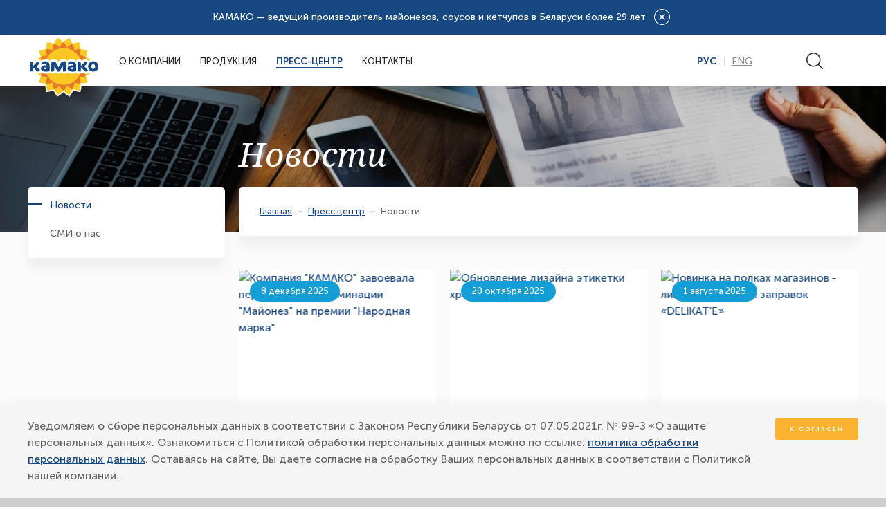

--- FILE ---
content_type: text/html; charset=UTF-8
request_url: https://kamako.ru/press-room/news/
body_size: 11602
content:
<!DOCTYPE html>
<!--[if IE 8]><html class="ie ie8" lang="ru-RU"><![endif]-->
<!--[if IE 9]><html class="ie ie9" lang="ru-RU"><![endif]-->
<!--[if (gt IE 9)|!(IE)]><!-->
<html lang="ru-RU" class="supports flexbox csstransforms3d">
	<!--<![endif]-->
	<head>
<!-- Yandex.Metrika counter -->
<script  >
   (function(m,e,t,r,i,k,a){m[i]=m[i]||function(){(m[i].a=m[i].a||[]).push(arguments)};
   m[i].l=1*new Date();k=e.createElement(t),a=e.getElementsByTagName(t)[0],k.async=1,k.src=r,a.parentNode.insertBefore(k,a)})
   (window, document, "script", "https://mc.yandex.ru/metrika/tag.js", "ym");

   ym(89780420, "init", {
        clickmap:true,
        trackLinks:true,
        accurateTrackBounce:true,
        webvisor:true
   });
</script>
<noscript><div><img src="https://mc.yandex.ru/watch/89780420" style="position:absolute; left:-9999px;" alt="" /></div></noscript>
<!-- /Yandex.Metrika counter -->
		<meta name="format-detection" content="telephone=no">
		<meta name="SKYPE_TOOLBAR" content="SKYPE_TOOLBAR_PARSER_COMPATIBLE">
		<meta name="cmsmagazine" content="76c5fb8872e8328840d5f6d32da019af">
		<meta name="viewport" content="width=device-width, initial-scale=1.0">

<!-- Global site tag (gtag.js) - Google Analytics -->
<script async src="https://www.googletagmanager.com/gtag/js?id=G-XX4EDLRKSX"></script>
<script>
  window.dataLayer = window.dataLayer || [];
  function gtag(){dataLayer.push(arguments);}
  gtag('js', new Date());

  gtag('config', 'G-XX4EDLRKSX');
</script>

<!-- Google Tag Manager -->
<script>(function(w,d,s,l,i){w[l]=w[l]||[];w[l].push({'gtm.start':
new Date().getTime(),event:'gtm.js'});var f=d.getElementsByTagName(s)[0],
j=d.createElement(s),dl=l!='dataLayer'?'&l='+l:'';j.async=true;j.src=
'https://www.googletagmanager.com/gtm.js?id='+i+dl;f.parentNode.insertBefore(j,f);
})(window,document,'script','dataLayer','GTM-NZHN2JD');</script>
<!-- End Google Tag Manager -->
                <link rel="icon" href="/local/templates/html_with_img/favicon.png" type="image/x-icon">
		<link rel="apple-touch-icon-precomposed" href="/local/templates/html_with_img/apple-touch-icon.png">
		<meta http-equiv="Content-Type" content="text/html; charset=UTF-8" />
<meta name="robots" content="index, follow" />
<meta name="keywords" content="КАМАКО" />
<meta name="description" content="Все новости СП «КАМАКО ПЛЮС» ООО" />
<link href="/bitrix/js/ui/design-tokens/dist/ui.design-tokens.css?173030054326358" type="text/css"  rel="stylesheet" />
<link href="/bitrix/panel/main/popup.css?173030052422696" type="text/css"  rel="stylesheet" />
<link href="/local/templates/.default/css/app.min.css?1730300848289270" type="text/css"  data-template-style="true"  rel="stylesheet" />
<link href="/local/templates/.default/template_styles.css?17303008481002" type="text/css"  data-template-style="true"  rel="stylesheet" />
<link href="/local/templates/html_with_img/cookies.css?1730300847598" type="text/css"  data-template-style="true"  rel="stylesheet" />
<link href="/local/templates/html_with_img/styles.css?17453935351433" type="text/css"  data-template-style="true"  rel="stylesheet" />
<script>if(!window.BX)window.BX={};if(!window.BX.message)window.BX.message=function(mess){if(typeof mess==='object'){for(let i in mess) {BX.message[i]=mess[i];} return true;}};</script>
<script>(window.BX||top.BX).message({"JS_CORE_LOADING":"Загрузка...","JS_CORE_NO_DATA":"- Нет данных -","JS_CORE_WINDOW_CLOSE":"Закрыть","JS_CORE_WINDOW_EXPAND":"Развернуть","JS_CORE_WINDOW_NARROW":"Свернуть в окно","JS_CORE_WINDOW_SAVE":"Сохранить","JS_CORE_WINDOW_CANCEL":"Отменить","JS_CORE_WINDOW_CONTINUE":"Продолжить","JS_CORE_H":"ч","JS_CORE_M":"м","JS_CORE_S":"с","JSADM_AI_HIDE_EXTRA":"Скрыть лишние","JSADM_AI_ALL_NOTIF":"Показать все","JSADM_AUTH_REQ":"Требуется авторизация!","JS_CORE_WINDOW_AUTH":"Войти","JS_CORE_IMAGE_FULL":"Полный размер"});</script>

<script src="/bitrix/js/main/core/core.js?1756809478511455"></script>

<script>BX.Runtime.registerExtension({"name":"main.core","namespace":"BX","loaded":true});</script>
<script>BX.setJSList(["\/bitrix\/js\/main\/core\/core_ajax.js","\/bitrix\/js\/main\/core\/core_promise.js","\/bitrix\/js\/main\/polyfill\/promise\/js\/promise.js","\/bitrix\/js\/main\/loadext\/loadext.js","\/bitrix\/js\/main\/loadext\/extension.js","\/bitrix\/js\/main\/polyfill\/promise\/js\/promise.js","\/bitrix\/js\/main\/polyfill\/find\/js\/find.js","\/bitrix\/js\/main\/polyfill\/includes\/js\/includes.js","\/bitrix\/js\/main\/polyfill\/matches\/js\/matches.js","\/bitrix\/js\/ui\/polyfill\/closest\/js\/closest.js","\/bitrix\/js\/main\/polyfill\/fill\/main.polyfill.fill.js","\/bitrix\/js\/main\/polyfill\/find\/js\/find.js","\/bitrix\/js\/main\/polyfill\/matches\/js\/matches.js","\/bitrix\/js\/main\/polyfill\/core\/dist\/polyfill.bundle.js","\/bitrix\/js\/main\/core\/core.js","\/bitrix\/js\/main\/polyfill\/intersectionobserver\/js\/intersectionobserver.js","\/bitrix\/js\/main\/lazyload\/dist\/lazyload.bundle.js","\/bitrix\/js\/main\/polyfill\/core\/dist\/polyfill.bundle.js","\/bitrix\/js\/main\/parambag\/dist\/parambag.bundle.js"]);
</script>
<script>BX.Runtime.registerExtension({"name":"ui.dexie","namespace":"BX.DexieExport","loaded":true});</script>
<script>BX.Runtime.registerExtension({"name":"ls","namespace":"window","loaded":true});</script>
<script>BX.Runtime.registerExtension({"name":"fx","namespace":"window","loaded":true});</script>
<script>BX.Runtime.registerExtension({"name":"fc","namespace":"window","loaded":true});</script>
<script>BX.Runtime.registerExtension({"name":"db_js_tools","namespace":"window","loaded":true});</script>
<script>BX.Runtime.registerExtension({"name":"ui.design-tokens","namespace":"window","loaded":true});</script>
<script>BX.Runtime.registerExtension({"name":"main.pageobject","namespace":"BX","loaded":true});</script>
<script>(window.BX||top.BX).message({"JS_CORE_LOADING":"Загрузка...","JS_CORE_NO_DATA":"- Нет данных -","JS_CORE_WINDOW_CLOSE":"Закрыть","JS_CORE_WINDOW_EXPAND":"Развернуть","JS_CORE_WINDOW_NARROW":"Свернуть в окно","JS_CORE_WINDOW_SAVE":"Сохранить","JS_CORE_WINDOW_CANCEL":"Отменить","JS_CORE_WINDOW_CONTINUE":"Продолжить","JS_CORE_H":"ч","JS_CORE_M":"м","JS_CORE_S":"с","JSADM_AI_HIDE_EXTRA":"Скрыть лишние","JSADM_AI_ALL_NOTIF":"Показать все","JSADM_AUTH_REQ":"Требуется авторизация!","JS_CORE_WINDOW_AUTH":"Войти","JS_CORE_IMAGE_FULL":"Полный размер"});</script>
<script>BX.Runtime.registerExtension({"name":"window","namespace":"window","loaded":true});</script>
<script>(window.BX||top.BX).message({"LANGUAGE_ID":"ru","FORMAT_DATE":"DD.MM.YYYY","FORMAT_DATETIME":"DD.MM.YYYY HH:MI:SS","COOKIE_PREFIX":"BITRIX_SM","SERVER_TZ_OFFSET":"10800","UTF_MODE":"Y","SITE_ID":"s1","SITE_DIR":"\/","USER_ID":"","SERVER_TIME":1768700673,"USER_TZ_OFFSET":0,"USER_TZ_AUTO":"Y","bitrix_sessid":"6a34d25673f1759345bbf20dab15ad90"});</script>


<script src="https://moderate.cleantalk.org/ct-bot-detector-wrapper.js"></script>
<script src="/bitrix/js/ui/dexie/dist/dexie.bundle.js?1753194519218847"></script>
<script src="/bitrix/js/main/core/core_ls.js?17428132944201"></script>
<script src="/bitrix/js/main/core/core_fx.js?173030057116888"></script>
<script src="/bitrix/js/main/core/core_frame_cache.js?175319452616945"></script>
<script src="/bitrix/js/main/pageobject/dist/pageobject.bundle.js?1756809478999"></script>
<script src="/bitrix/js/main/core/core_window.js?173030057198766"></script>
<link rel="next" href="/press-room/news/?PAGEN_1=2" />
<script  src="/local/modules/db.base/js/script.js"></script>



<script src="/local/modules/db.base/js/db_js_tools.js?17303008581957"></script>
<script src="/local/templates/.default/js/libs/modernizr-custom.min.js?17303008514820"></script>
<script src="/local/templates/.default/js/libs/jquery-3.3.1.min.js?173030085186929"></script>
<script src="/local/templates/.default/js/libs/current-device.min.js?17303008514633"></script>
<script src="/local/templates/.default/js/libs/jquery.validate.min.js?173030085121375"></script>
<script src="/local/templates/.default/js/libs/jquery.validate_ru.min.js?1730300851963"></script>
<script src="/local/templates/.default/js/libs/jquery.formstyler.min.js?173030085117929"></script>
<script src="/local/templates/.default/js/libs/jquery.touchSwipe.min.js?17303008518793"></script>
<script src="/local/templates/.default/js/libs/jquery.carouFredSel-6.2.1.min.js?173030085154153"></script>
<script src="/local/templates/.default/js/libs/slick.min.js?173030085142841"></script>
<script src="/local/templates/.default/js/app.min.js?173030085351231"></script>
<script src="/local/templates/html_with_img/lang/js/cookies.js?17303008473779"></script>

		<title>Новости</title>
					</head>
	<body class="ru js-off pm-close inner">
	<!-- Yandex.Metrika counter -->
<script data-skip-moving="true"  >
    (function (d, w, c) {
        (w[c] = w[c] || []).push(function() {
            try {
                w.yaCounter36739170 = new Ya.Metrika({
                    id:36739170,
                    clickmap:true,
                    trackLinks:true,
                    accurateTrackBounce:true,
                    webvisor:true
                });
            } catch(e) { }
        });

        var n = d.getElementsByTagName("script")[0],
            s = d.createElement("script"),
            f = function () { n.parentNode.insertBefore(s, n); };
        s.type = "text/javascript";
        s.async = true;
        s.src = "https://mc.yandex.ru/metrika/watch.js";

        if (w.opera == "[object Opera]") {
            d.addEventListener("DOMContentLoaded", f, false);
        } else { f(); }
    })(document, window, "yandex_metrika_callbacks");
</script>
<noscript><div><img src="https://mc.yandex.ru/watch/36739170" style="position:absolute; left:-9999px;" alt="" /></div></noscript>
<!-- /Yandex.Metrika counter -->

<!-- Global site tag (gtag.js) - Google Analytics -->
<script data-skip-moving="true" async src="https://www.googletagmanager.com/gtag/js?id=UA-76285823-2"></script>
<script data-skip-moving="true">
    window.dataLayer = window.dataLayer || [];
    function gtag(){dataLayer.push(arguments);}
    gtag('js', new Date());

    gtag('config', 'UA-76285823-2');
</script>
<!-- Google Tag Manager -->
<noscript><iframe src="//www.googletagmanager.com/ns.html?id=GTM-PHSM28"
                  height="0" width="0" style="display:none;visibility:hidden"></iframe></noscript>
<script data-skip-moving="true">(function(w,d,s,l,i){w[l]=w[l]||[];w[l].push({'gtm.start':
        new Date().getTime(),event:'gtm.js'});var f=d.getElementsByTagName(s)[0],
        j=d.createElement(s),dl=l!='dataLayer'?'&l='+l:'';j.async=true;j.src=
        '//www.googletagmanager.com/gtm.js?id='+i+dl;f.parentNode.insertBefore(j,f);
    })(window,document,'script','dataLayer','GTM-PHSM28');</script>
<!-- End Google Tag Manager -->
<!-- Google Tag Manager (noscript) -->
<noscript><iframe src="https://www.googletagmanager.com/ns.html?id=GTM-NZHN2JD"
height="0" width="0" style="display:none;visibility:hidden"></iframe></noscript>
<!-- End Google Tag Manager (noscript) -->
		<div class="g-wrap" id="db">
		<div class="outer-bg pm-content">
			<div class="g-wrapper">
				<div class="g-wrapper_i">
					<header class="g-header">
						<div class="head-about">
							<div class="container">
								<div class="head-about__inner">
									




<div class="head-about__text">КАМАКО — ведущий производитель майонезов, соусов и кетчупов в Беларуси более 29 лет</div>									<button class="head-about__close"></button>
								</div>
							</div>
						</div>
						<div class="g-header_mob">
							<div class="container">
								<div class="logo-mob">
									<a href="https://kamako.ru/">											<img src="/upload/medialibrary/978/logo.svg" alt="КАМАКО" title="КАМАКО" style="width:65px;"/>										</a>								</div>
								<div class="hamb-wrap">
									<button id="seo-hamburger" class="hamburger pm-opener closed"><span class="ico"></span></button>
								</div>
								<div class="lang-mob">
									




<ul class="list list-reset clearfix">
	<li class="item"><span class="rus active">Рус</span></li>
	<li class="item"><a class="eng" href="/en/">Eng</a></li>
</ul>								</div>
							</div>
						</div>
						<div class="g-header_i">
							<div class="container">
								<div class="row">
									<div class="header_left">
										<div class="logo-png">
											<div itemscope="" itemtype="http://schema.org/Organization" class="pic">
												<a itemprop="url" href="http://kamako.ru/">														

<img src="/upload/medialibrary/978/logo.svg" alt="КАМАКО" title="КАМАКО" itemprop="logo" />													</a>											</div>
										</div>
									</div>
									<div class="header_middle">
										<div class="menu-drop-7 not-inited">
											<ul class="menu_level_1 break-word list-reset">
		
			<li class="item_1">
				<a  href="/about/"><span>O компании</span></a>
			</li>	
			
			<li class="item_1">
				<a  href="/products/all-products/"><span>Продукция</span></a>
			</li>	
					<li class="item_1 active">
										<a  href="/press-room/"><span>Пресс-центр</span></a>
								</li>	
			
			<li class="item_1">
				<a  href="/contacts/"><span>Контакты</span></a>
			</li>	
			<li class="item_1 more"><a href="#"><span>Ещё</span><span class="icon"></span></a>
		<div class="submenu">
			<ul class="menu_level_2 list-reset"></ul>
		</div>
	</li>
</ul>
										</div>
									</div>
									<div class="header_right">
										<div class="lang">
											




<ul class="list list-reset clearfix">
	<li class="item"><span class="rus active">Рус</span></li>
	<li class="item"><a class="eng" href="/en/">Eng</a></li>
</ul>										</div>
										<div class="head-search hide-print">
											<div class="backdrop"></div>
<div class="wrap">
	<div class="btn-open"></div>
	<form class="search-form" action="/search/" method="get" onsubmit="var str=document.getElementById('search_head'); if (!str.value || str.value == str.title) return false;">
		<div class="form-wrap">
			<input class="btn-search" name="btn-search" type="submit" value="">
			<input class="field" id="headSearch" type="search" placeholder="Поиск по сайту" name="q" maxlength="50" required="">
			<div class="btn-close"></div>
		</div>
	</form>
</div>


										</div>
									</div>
								</div>
							</div>
						</div>
					</header>
					<div class="g-main">
						<div class="g-main_i container">
																<div class="main-title">
		<div class="bg" style="background-image: url(/local/templates/.default/images/tmp/news.jpg);"></div>
					<div class="row">
				<div class="col-md-9 col-md-offset-3 col-xs-12 col-xs-offset-0">
					<h1  id="title">Новости</h1>
				</div>
			</div>
		</div>
														<div class="row">
																	<aside class="g-sidebar col-md-3 col-xs-12 hide-print">
																														<nav class="menu-aside-3">
											<ul class="menu_level_1 break-word list-reset">
																	<li class="item_1  active">
							<span>Новости</span>
						</li>
																																<li class="item_1 ">
						<a href="/press-room/publications/" >СМИ о нас</a>
					</li>
											</ul>
										</nav>
									</aside>
																<main class="g-content col-md-9 col-xs-12 clearfix" id="workarea">
									<div class="main-content">
										<div class="breadcrumb-png"><ol class="list-reset"><li itemprop="itemListElement" itemscope itemtype="http://schema.org/ListItem" >
							<a itemprop="item" href="/" title="Главная"><span itemprop="name">Главная</span></a>
							<meta itemprop="position" content="1" />
						</li><li itemprop="itemListElement" itemscope itemtype="http://schema.org/ListItem" >
							<a itemprop="item" href="/press-room/" title="Пресс центр"><span itemprop="name">Пресс центр</span></a>
							<meta itemprop="position" content="2" />
						</li>
			<li itemprop="itemListElement" itemscope itemtype="http://schema.org/ListItem" class="active">
				<span itemprop="item">Новости</span>
				<meta itemprop="position" content="3" />
			</li></ol></div>										



                                            </div>
            


<div class="news-list-2">
		<div class="row js-height">
							<div class="col-md-4 col-sm-6 col-xs-6 col item" id="bx_3218110189_2858">
			<a class="link" href="/press-room/news/kamako_zavoevala_pervoe_mesto_v_nominatsii_mayonez_na_premii_narodnaya_marka/">
                <div class="wrap js-trg">
                                            <div class="pic">
                                                            <div class="date">
                                                                            <time class="time" datetime="2025-12-08">
											8 декабря 2025										</time>
                                                                    </div>
                                                            <img src="/upload/resize_cache/iblock/406/9tepb0ybf49bceig8x9019wb163rwatd/284_186_101a9461d51526113595f057e89280f5a/26nm20.png" alt="Компания &quot;КАМАКО&quot; завоевала первое место в номинации &quot;Майонез&quot; на премии &quot;Народная марка&quot;" title="Компания &quot;КАМАКО&quot; завоевала первое место в номинации &quot;Майонез&quot; на премии &quot;Народная марка&quot;">
                        </div>
                                        <div class="info">
                                                    <div class="title title-lim"><span>Компания "КАМАКО" завоевала первое место в номинации "Майонез" на премии "Народная марка"</span></div>
                                            </div>
                </div>
			</a>
		</div>
									<div class="col-md-4 col-sm-6 col-xs-6 col item" id="bx_3218110189_2863">
			<a class="link" href="/press-room/news/obnovlenie_dizayna_etiketki_khrena_ora/">
                <div class="wrap js-trg">
                                            <div class="pic">
                                                            <div class="date">
                                                                            <time class="time" datetime="2025-10-20">
											20 октября 2025										</time>
                                                                    </div>
                                                            <img src="/upload/resize_cache/iblock/bd7/n5e00zuibx22zpsqjxl3mcae772b406t/800_340_101a9461d51526113595f057e89280f5a/1orA.png" alt="Обновление дизайна этикетки хрена ORA!" title="Обновление дизайна этикетки хрена ORA!">
                        </div>
                                        <div class="info">
                                                    <div class="title title-lim"><span>Обновление дизайна этикетки хрена ORA!</span></div>
                                            </div>
                </div>
			</a>
		</div>
									<div class="col-md-4 col-sm-6 col-xs-6 col item" id="bx_3218110189_2803">
			<a class="link" href="/press-room/news/novinka_na_polkakh_magazinov_lineyka_salatnykh_zapravok_delikat_e_/">
                <div class="wrap js-trg">
                                            <div class="pic">
                                                            <div class="date">
                                                                            <time class="time" datetime="2025-08-01">
											1 августа 2025										</time>
                                                                    </div>
                                                            <img src="/upload/resize_cache/iblock/319/rt1m5lj1b8djelp91p5zyf6anr40jvsh/800_340_101a9461d51526113595f057e89280f5a/2.-Obshchee.png" alt="Новинка на полках магазинов - линейка салатных заправок «DELIKAT'E»" title="Новинка на полках магазинов - линейка салатных заправок «DELIKAT'E»">
                        </div>
                                        <div class="info">
                                                    <div class="title title-lim"><span>Новинка на полках магазинов - линейка салатных заправок «DELIKAT'E»</span></div>
                                            </div>
                </div>
			</a>
		</div>
									<div class="col-md-4 col-sm-6 col-xs-6 col item" id="bx_3218110189_2791">
			<a class="link" href="/press-room/news/kamako_vedushchiy_belorusskiy_proizvoditel_mayoneza_i_sousov/">
                <div class="wrap js-trg">
                                            <div class="pic">
                                                            <div class="date">
                                                                            <time class="time" datetime="2025-06-24">
											24 июня 2025										</time>
                                                                    </div>
                                                            <img src="/upload/resize_cache/iblock/397/vtb52s9sbvq5l539hdds0r6qdo5v4t8w/284_186_101a9461d51526113595f057e89280f5a/dip2025.png" alt="КАМАКО — ведущий белорусский производитель майонеза и соусов" title="КАМАКО — ведущий белорусский производитель майонеза и соусов">
                        </div>
                                        <div class="info">
                                                    <div class="title title-lim"><span>КАМАКО — ведущий белорусский производитель майонеза и соусов</span></div>
                                            </div>
                </div>
			</a>
		</div>
									<div class="col-md-4 col-sm-6 col-xs-6 col item" id="bx_3218110189_2794">
			<a class="link" href="/press-room/news/kompaniya_kamako_poluchila_mezhdunarodnyy_sertifikat_bezopasnosti_pishchevykh_produktov_po_fssc_2200/">
                <div class="wrap js-trg">
                                            <div class="pic">
                                                            <div class="date">
                                                                            <time class="time" datetime="2025-05-12">
											12 мая 2025										</time>
                                                                    </div>
                                                            <img src="/upload/resize_cache/iblock/07f/pvv1gmqr7d50jf82a20d2nkk30ybjwu6/284_186_101a9461d51526113595f057e89280f5a/sertif.png" alt="Компания «КАМАКО» получила международный сертификат безопасности пищевых продуктов по FSSC 22000" title="Компания «КАМАКО» получила международный сертификат безопасности пищевых продуктов по FSSC 22000">
                        </div>
                                        <div class="info">
                                                    <div class="title title-lim"><span>Компания «КАМАКО» получила международный сертификат безопасности пищевых продуктов по FSSC 22000</span></div>
                                            </div>
                </div>
			</a>
		</div>
									<div class="col-md-4 col-sm-6 col-xs-6 col item" id="bx_3218110189_2754">
			<a class="link" href="/press-room/news/zapusk_novoy_lineyki_sousov/">
                <div class="wrap js-trg">
                                            <div class="pic">
                                                            <div class="date">
                                                                            <time class="time" datetime="2024-11-11">
											11 ноября 2024										</time>
                                                                    </div>
                                                            <img src="/upload/resize_cache/iblock/d1a/f2euox52f0g0gnc8x27wkswjp7w6yh2p/800_340_101a9461d51526113595f057e89280f5a/2.-Tri-sousa.jpg" alt="Запуск новой линейки соусов" title="Запуск новой линейки соусов">
                        </div>
                                        <div class="info">
                                                    <div class="title title-lim"><span>Запуск новой линейки соусов</span></div>
                                            </div>
                </div>
			</a>
		</div>
									<div class="col-md-4 col-sm-6 col-xs-6 col item" id="bx_3218110189_2753">
			<a class="link" href="/press-room/news/kamako_nomer_odin_po_rezultatam_golosovaniya/">
                <div class="wrap js-trg">
                                            <div class="pic">
                                                            <div class="date">
                                                                            <time class="time" datetime="2024-07-03">
											3 июля 2024										</time>
                                                                    </div>
                                                            <img src="/upload/resize_cache/iblock/4cc/a9ck8ugmr3axwtif99e99pzfk9705bsq/284_186_101a9461d51526113595f057e89280f5a/numbe_one.png" alt="КАМАКО – Номер Один по результатам голосования" title="КАМАКО – Номер Один по результатам голосования">
                        </div>
                                        <div class="info">
                                                    <div class="title title-lim"><span>КАМАКО – Номер Один по результатам голосования</span></div>
                                            </div>
                </div>
			</a>
		</div>
				</div>
</div>
	<div class="pagination text-center">
    <ul class="list-reset">
                        <li class="disabled">
                    <span class=" prev ">Пред.</span>
                </li>
            
            
            
                            <li class="active">
				<span>1                    <span class="sr-only">(current)</span>
				</span>
                </li>
                                
                            <li>
                    <a href="/press-room/news/?PAGEN_1=2">2</a>
                </li>
                                
                            <li>
                    <a href="/press-room/news/?PAGEN_1=3">3</a>
                </li>
                                
                            <li>
                    <a href="/press-room/news/?PAGEN_1=4">4</a>
                </li>
                                
                            <li>
                    <a href="/press-room/news/?PAGEN_1=5">5</a>
                </li>
                                
                                <li>
                        <a class="modern-page-dots" href="/press-room/news/?PAGEN_1=8">...</a>
                    </li>
                                <li>
                    <a href="/press-room/news/?PAGEN_1=10">10</a>
                </li>
                        <li>
                <a class="next " href="/press-room/news/?PAGEN_1=10">След.</a>
            </li>
        
            </ul>
</div>



    									</main>
								</div>
							</div>
						</div>
					</div>
				</div>
				<footer class="g-footer hide-print">
					<div class="container">
						<div class="g-footer_i">
							<div class="menu-foot-2 hide-print clearfix">
								 
<ul class="menu_level_1 break-word list-reset">
												<li class="item_1 ">
	                    <a  href="/about/">
							<span>O компании</span>
						</a>
						<ul class="menu_level_2 list-reset">
							

			                                   
													<li class="item_2 ">
							<a  href="/about/history-of-the-development/">
																	<span>
									История развития									</span>
															</a>
						</li>
																									<li class="item_2 ">
							<a  href="/about/kamako-manufacturing/">
																	<span>
									Производство КАМАКО									</span>
															</a>
						</li>
																									<li class="item_2 ">
							<a  href="/about/awards/">
																	<span>
									Награды									</span>
															</a>
						</li>
																									<li class="item_2 ">
							<a  href="/about/quality-and-safety/">
																	<span>
									Качество и безопасность									</span>
															</a>
						</li>
																									<li class="item_2 ">
							<a  href="/about/the-geography-of-exports-foreign-partners/">
																	<span>
									География экспорта									</span>
															</a>
						</li>
																									<li class="item_2 ">
							<a  href="/about/partners/">
																	<span>
									Партнерам									</span>
															</a>
						</li>
																									<li class="item_2 ">
							<a  href="/about/career/">
																	<span>
									Карьера									</span>
															</a>
						</li>
																									<li class="item_2 ">
							<a  href="/about/read-the-packaging/">
																	<span>
									Читаем упаковку									</span>
															</a>
						</li>
																									<li class="item_2 ">
							<a  href="/about/politika-obrabotki-dannykh/">
																	<span>
									Политика обработки персональных данных									</span>
															</a>
						</li>
														</ul></li>												<li class="item_1 ">
	                    <a  href="/products/">
							<span>Продукция</span>
						</a>
						<ul class="menu_level_2 list-reset">
							

			                                   
													<li class="item_2 ">
							<a  href="/products/mayonnaise/">
																	<span>
									Майонез									</span>
															</a>
						</li>
																									<li class="item_2 ">
							<a  href="/products/ketchup/">
																	<span>
									Кетчуп									</span>
															</a>
						</li>
																									<li class="item_2 ">
							<a  href="/products/tomato_sauces/">
																	<span>
									Томатные соусы									</span>
															</a>
						</li>
																									<li class="item_2 ">
							<a  href="/products/sunflower_oil/">
																	<span>
									Подсолнечное масло									</span>
															</a>
						</li>
																									<li class="item_2 ">
							<a  href="/products/hren_adzhika/">
																	<span>
									Хрен и аджика									</span>
															</a>
						</li>
																									<li class="item_2 ">
							<a  href="/products/mustards/">
																	<span>
									Горчица									</span>
															</a>
						</li>
																									<li class="item_2 ">
							<a  href="/products/ethnic/">
																	<span>
									Этнические соусы									</span>
															</a>
						</li>
																									<li class="item_2 ">
							<a  href="/products/sauce_doypack/">
																	<span>
									Майонезные соусы									</span>
															</a>
						</li>
														</ul></li>																		<li class="item_1 active ">
		                    <a  href="/press-room/" >
								<span><span>Пресс-центр</span></span>
							</a>
							<ul class="menu_level_2 list-reset  _">
												

			                                   
													<li class="item_2 active ">
															<span>
									<span>
											Новости									</span>
								</span>
													</li>
																															<li class="item_2 ">
							<a  href="/press-room/publications/">
																	<span>
									СМИ о нас									</span>
															</a>
						</li>
														</ul></li>											<li class="item_1 ">
							<a  href="/blagotvoritelnost/">
																	<span>
										Благотворительность									</span>
															</a>
						</li>
																									<li class="item_1 ">
							<a  href="/contacts/">
																	<span>
										Контакты									</span>
															</a>
						</li>
																<li class="item_1 ">
					<a href="/map/"><span>Карта сайта</span></a>
			</li>
	</ul>							</div>
							<div class="footer-small">
								<div class="footer-bg" style="background-image: url('/local/templates/.default/images/footer-bg.png');"></div>
								<div class="row">
									<div class="col-md-4 col-sm-5 col-xs-12">
										<div class="logo-foot-2">
	<div class="title">© 2026  СП «КАМАКО ПЛЮС» ООО</div>
</div>
									</div>
									<div class="col-md-4 col-sm-7 col-xs-12">
										






<div class="social-foot">
    <div class="list">
<a class="item sp-in" href="https://www.instagram.com/kamako_by/" target="_blank"></a>
        <a class="item sp-vk" href="https://vk.com/kamako" target="_blank"></a>
        <a class="item sp-fb" href="https://www.facebook.com/KAMAKO.BY/" target="_blank"></a>
        <!--<a class="item sp-tw" href="#" target="_blank"></a>-->
        <a class="item sp-you" href="https://www.youtube.com/channel/UC_FYwM25Gwm5n1VzperHokg" target="_blank"></a>
        <a class="item sp-ok" href="https://ok.ru/kamako" target="_blank"></a>
        <!--<a class="item sp-in" href="#" target="_blank"></a>-->
    </div>
</div>									</div>
									<div class="col-md-4 col-sm-12">
										<div class="studio">
    <!--div class="text-wrap">
        Создание сайтa -
        <a href="http://www.db.by/" target="_blank">Студия Борового</a>
    </div-->
</div>
									</div>
								</div>
							</div>
						</div>
					</div>
				</footer>
				<div class="scroll-to-top sp-scroll-to-top-arrow"></div>


<div class="cookies" style="display:none;">
   <div class="cookies__wrap">
      <div class="container">
         <div class="media">
            <div class="media-body">
               <div class="cookies__text">
                  Уведомляем о&nbsp;сборе персональных данных в&nbsp;соответствии с&nbsp;Законом Республики Беларусь от&nbsp;07.05.2021г. &#8470;&nbsp;99-З &laquo;О&nbsp;защите персональных данных&raquo;. Ознакомиться с&nbsp;Политикой обработки персональных данных можно по&nbsp;ссылке: <a href="/about/politika-obrabotki-dannykh/">политика обработки персональных данных</a>. Оставаясь на&nbsp;сайте, Вы&nbsp;даете согласие на&nbsp;обработку Ваших персональных данных в&nbsp;соответствии с&nbsp;Политикой нашей компании.
               </div>
            </div>
            <div class="media-right">
                <a class="cookies__btn btn btn-default btn-xs" href="#">
                    Я согласен
                </a>
            </div>
         </div>
      </div>
   </div>
</div>			</div>
			<div class="pm">
				<div class="pm-backdrop"></div>
				<div class="pm-wrap">
					<div class="hamburger-closer">
						<div class="pm-closer closed"></div>
					</div>
					<div class="pm-inner">
						<div class="menu-mobile">
						
	<div class="menu-mob">
	<ul class="menu_level_1 list-reset break-word">

        
    
        <li class="item_1 ">
    <a href="/about/">O компании</a>
    <a data-toggle="collapse" href="#accordion-m-1" class="icon collapsed"></a>
    <div id="accordion-m-1" class="collapse">
    <ul class="menu_level_2 list-reset">
    
        
		    
                        <li class="item_2">
                <a href="/about/history-of-the-development/" >История развития</a>
            </li>
        
        
		    
                        <li class="item_2">
                <a href="/about/kamako-manufacturing/" >Производство КАМАКО</a>
            </li>
        
        
		    
                        <li class="item_2">
                <a href="/about/awards/" >Награды</a>
            </li>
        
        
		    
                        <li class="item_2">
                <a href="/about/quality-and-safety/" >Качество и безопасность</a>
            </li>
        
        
		    
                        <li class="item_2">
                <a href="/about/the-geography-of-exports-foreign-partners/" >География экспорта</a>
            </li>
        
        
		    
                        <li class="item_2">
                <a href="/about/partners/" >Партнерам</a>
            </li>
        
        
		    
    
        <li class="item_2 ">
    <a href="/about/career/">Карьера</a>
    <a data-toggle="collapse" href="#accordion-m-8" class="icon collapsed"></a>
    <div id="accordion-m-8" class="collapse">
    <ul class="menu_level_3 list-reset">
    
        
		    
                        <li class="item_3">
                <a href="/about/career/vacancy/" >Вакансии</a>
            </li>
        
        
		            </ul></div></li>    
                        <li class="item_2">
                <a href="/about/read-the-packaging/" >Читаем упаковку</a>
            </li>
        
        
		    
                        <li class="item_2">
                <a href="/about/politika-obrabotki-dannykh/" >Политика обработки персональных данных</a>
            </li>
        
        
		            </ul></div></li>    
                        <li class="item_1">
                <a href="/products/all-products/" >Продукция</a>
            </li>
        
        
		    
    
        <li class="item_1 active in">
    <a href="/press-room/">Пресс-центр</a>
    <a data-toggle="collapse" href="#accordion-m-13" class="icon"></a>
    <div id="accordion-m-13" class="collapse in">
    <ul class="menu_level_2 list-reset">
    
        
		    
                        <li class="item_2 active">
                <span>Новости</span>
            </li>
        
        
		    
                        <li class="item_2">
                <a href="/press-room/publications/" >СМИ о нас</a>
            </li>
        
        
		            </ul></div></li>    
                        <li class="item_1">
                <a href="/contacts/" >Контакты</a>
            </li>
        
        
				</ul>
</div>
						</div>
						<div class="search-mob-3">
	<form class="search-form" action="/search/" method="get" onsubmit="var str=document.getElementById('searchinp-mob'); if (!str.value || str.value == str.title) return false;">
		<fieldset class="field">
			<input class="input" id="headSearch-2" type="search" placeholder="Поиск по сайту" name="q" maxlength="50" required="">
			<label class="submit">
				<input name="btn-search" type="submit" value="">
			</label>
		</fieldset>
	</form>
</div>

					</div>
				</div>
			</div>
		</div>
			<!-- CLEANTALK template addon -->
<!--'start_frame_cache_cleantalk_frame'--><script data-skip-moving = 'true'>
                    var ct_checkjs_val = 'ebda58b88ab5e0ac9e29d9fa00017306', ct_date = new Date();

                    function ctSetCookie(c_name, value) {
                        document.cookie = c_name + '=' + encodeURIComponent(value) + '; path=/';
                    }

                    ctSetCookie('ct_ps_timestamp', Math.floor(new Date().getTime()/1000));
                    ctSetCookie('ct_fkp_timestamp', '0');
                    ctSetCookie('ct_timezone', '0');

                    ct_attach_event_handler(window, 'DOMContentLoaded', ct_ready);

                    setTimeout(function(){
                        ctSetCookie('ct_timezone', ct_date.getTimezoneOffset()/60*(-1));
                        ctSetCookie('ct_checkjs', ct_checkjs_val);  
                    },1000);

                    /* Writing first key press timestamp */
                    var ctFunctionFirstKey = function output(event){
                        var KeyTimestamp = Math.floor(new Date().getTime()/1000);
                        ctSetCookie('ct_fkp_timestamp', KeyTimestamp);
                        ctKeyStopStopListening();
                    }

                    /* Stop key listening function */
                    function ctKeyStopStopListening(){
                        if(typeof window.addEventListener == 'function'){
                            window.removeEventListener('mousedown', ctFunctionFirstKey);
                            window.removeEventListener('keydown', ctFunctionFirstKey);
                        }else{
                            window.detachEvent('mousedown', ctFunctionFirstKey);
                            window.detachEvent('keydown', ctFunctionFirstKey);
                        }
                    }

                    if(typeof window.addEventListener == 'function'){
                        window.addEventListener('mousedown', ctFunctionFirstKey);
                        window.addEventListener('keydown', ctFunctionFirstKey);
                    }else{
                        window.attachEvent('mousedown', ctFunctionFirstKey);
                        window.attachEvent('keydown', ctFunctionFirstKey);
                    }
                    /* Ready function */
                    function ct_ready(){
                      ctSetCookie('ct_visible_fields', 0);
                      ctSetCookie('ct_visible_fields_count', 0);
                      setTimeout(function(){
                        for(var i = 0; i < document.forms.length; i++){
                            var form = document.forms[i];
                            if (form.action.toString().indexOf('/auth/?forgot_password') !== -1)  {
                                continue;
                            }
                            form.onsubmit_prev = form.onsubmit;
                            form.onsubmit = function(event){

                                /* Get only fields */
                                var elements = [];
                                for(var key in this.elements){
                                  if(!isNaN(+key))
                                    elements[key] = this.elements[key];
                                }

                                /* Filter fields */
                                elements = elements.filter(function(elem){

                                    var pass = true;

                                    /* Filter fields */
                                    if( getComputedStyle(elem).display    === 'none' ||   // hidden
                                        getComputedStyle(elem).visibility === 'hidden' || // hidden
                                        getComputedStyle(elem).opacity    === '0' ||      // hidden
                                        elem.getAttribute('type')         === 'hidden' || // type == hidden
                                        elem.getAttribute('type')         === 'submit' || // type == submit
                                        elem.value                        === ''       || // empty value
                                        elem.getAttribute('name')         === null
                                    ){
                                    return false;
                                    }

                                    /* Filter elements with same names for type == radio */
                                    if(elem.getAttribute('type') === 'radio'){
                                        elements.forEach(function(el, j, els){
                                        if(elem.getAttribute('name') === el.getAttribute('name')){
                                            pass = false;
                                            return;
                                        }
                                    });
                                }

                                return true;
                            });

                            /* Visible fields count */
                            var visible_fields_count = elements.length;

                            /* Visible fields */
                            var visible_fields = '';
                            elements.forEach(function(elem, i, elements){
                              visible_fields += ' ' + elem.getAttribute('name');
                            });
                            visible_fields = visible_fields.trim();

                            ctSetCookie('ct_visible_fields', visible_fields);
                            ctSetCookie('ct_visible_fields_count', visible_fields_count);

                            /* Call previous submit action */
                            if(event.target.onsubmit_prev instanceof Function){
                              setTimeout(function(){
                                event.target.onsubmit_prev.call(event.target, event);
                              }, 500);
                            }
                          };
                        }
                      }, 1000);
                    }

                    function ct_attach_event_handler(elem, event, callback){
                      if(typeof window.addEventListener === 'function') elem.addEventListener(event, callback);
                      else                                              elem.attachEvent(event, callback);
                    }

                    function ct_remove_event_handler(elem, event, callback){
                      if(typeof window.removeEventListener === 'function') elem.removeEventListener(event, callback);
                      else                                                 elem.detachEvent(event, callback);
                    }
                    
                    if(typeof jQuery !== 'undefined') {

            /* Capturing responses and output block message for unknown AJAX forms */
            jQuery(document).ajaxComplete(function (event, xhr, settings) {
              if (xhr.responseText && xhr.responseText.indexOf('"apbct') !== -1) {
                try {
                  var response = JSON.parse(xhr.responseText);
                  if (typeof response.apbct !== 'undefined') {
                    response = response.apbct;
                    if (response.blocked) {
                      alert(response.comment);
                      if(+response.stop_script == 1)
                        window.stop();
                    }
                  }                  
                } catch (e) {
                  return;
                }

              }
            });
            
          }
                    </script><!--'end_frame_cache_cleantalk_frame'--><!-- /CLEANTALK template addon -->
</body>
</html>

--- FILE ---
content_type: text/css
request_url: https://kamako.ru/local/templates/.default/css/app.min.css?1730300848289270
body_size: 64522
content:
/*!
 * standart v3.3.0
 * 2014-2019 Borovoy Studio (https://db.by/)
 * Based on Bootstrap 3.3.0
 * For support please contact us: info@db.by 
 * bugs in template: westy.by@gmail.com, kovalsky@db.by 
 */ 
@font-face{font-family:MuseoSansCyrl-500;font-style:normal;font-weight:400;src:local("MuseoSansCyrl-500"),local("MuseoSansCyrl-500"),url(../fonts/MuseoSansCyrl-500.woff2) format("woff2"),url(../fonts/MuseoSansCyrl-500.woff) format("woff")}.museo_sans-r{font-family:MuseoSansCyrl-500,Arial,Helvetica,sans-serif}@font-face{font-family:MuseoSansCyrl-700;font-style:normal;font-weight:400;src:local("MuseoSansCyrl-700"),local("MuseoSansCyrl-700"),url(../fonts/MuseoSansCyrl-700.woff2) format("woff2"),url(../fonts/MuseoSansCyrl-700.woff) format("woff")}.museo_sans-b{font-family:MuseoSansCyrl-700,Arial,Helvetica,sans-serif}@font-face{font-family:NotoSerif-Italic;font-style:normal;font-weight:400;src:local("NotoSerif-Italic"),local("NotoSerif-Italic"),url(../fonts/NotoSerif-Italic.woff2) format("woff2"),url(../fonts/NotoSerif-Italic.woff) format("woff")}.noto_serif-i{font-family:NotoSerif-Italic,Arial,Helvetica,sans-serif}@font-face{font-family:CormorantGaramond-SemiBoldItalic;font-style:normal;font-weight:400;src:local("CormorantGaramond-SemiBoldItalic"),local("CormorantGaramond-SemiBoldItalic"),url(../fonts/CormorantGaramond-SemiBoldItalic.woff2) format("woff2"),url(../fonts/CormorantGaramond-SemiBoldItalic.woff) format("woff")}.cormorant_garamond-b-i{font-family:CormorantGaramond-SemiBoldItalic,Arial,Helvetica,sans-serif}@font-face{font-family:RosaMarena;font-style:normal;font-weight:400;src:local("RosaMarena"),local("RosaMarena"),url(../fonts/RosaMarena.woff2) format("woff2"),url(../fonts/RosaMarena.woff) format("woff")}.rosa_marena{font-family:RosaMarena,Arial,Helvetica,sans-serif}/*! normalize.css v3.0.2 | MIT License | git.io/normalize */html{font-family:sans-serif;-ms-text-size-adjust:100%;-webkit-text-size-adjust:100%}body{margin:0}article,aside,details,figcaption,figure,footer,header,hgroup,main,menu,nav,section,summary{display:block}audio,canvas,progress,video{display:inline-block;vertical-align:baseline}audio:not([controls]){display:none;height:0}[hidden],template{display:none}a{background-color:transparent}a:active,a:hover{outline:0}abbr[title]{border-bottom:1px dotted}b,strong{font-weight:700}dfn{font-style:italic}h1{font-size:2em;margin:.67em 0}mark{background:#ff0;color:#000}small{font-size:80%}sub,sup{font-size:75%;line-height:0;position:relative;vertical-align:baseline}sup{top:-.5em}sub{bottom:-.25em}img{border:0}svg:not(:root){overflow:hidden}figure{margin:1em 40px}hr{-webkit-box-sizing:content-box;box-sizing:content-box;height:0}pre{overflow:auto}code,kbd,pre,samp{font-family:monospace,monospace;font-size:1em}button,input,optgroup,select,textarea{color:inherit;font:inherit;margin:0}button{overflow:visible}button,select{text-transform:none}button,html input[type=button],input[type=reset],input[type=submit]{-webkit-appearance:button;cursor:pointer}button[disabled],html input[disabled]{cursor:default}button::-moz-focus-inner,input::-moz-focus-inner{border:0;padding:0}input{line-height:normal}input[type=checkbox],input[type=radio]{-webkit-box-sizing:border-box;box-sizing:border-box;padding:0}input[type=number]::-webkit-inner-spin-button,input[type=number]::-webkit-outer-spin-button{height:auto}input[type=search]{-webkit-appearance:textfield;-webkit-box-sizing:content-box;box-sizing:content-box}input[type=search]::-webkit-search-cancel-button,input[type=search]::-webkit-search-decoration{-webkit-appearance:none}fieldset{border:1px solid silver;margin:0 2px;padding:.35em .625em .75em}legend{border:0;padding:0}textarea{overflow:auto}optgroup{font-weight:700}table{border-collapse:collapse;border-spacing:0}td,th{padding:0}/*! Source: https://github.com/h5bp/html5-boilerplate/blob/master/src/css/main.css */[class*=sp-]{display:inline-block}[class*=sp-]:before{content:'';display:inline-block;background-image:url(../images/sprite.png)}.sp-close-ic:before{background-position:-108px -160px;width:23px;height:23px}.sp-dealers-1:before{background-position:-99px -190px;width:12px;height:12px}.sp-dealers-2:before{background-position:-85px -190px;width:12px;height:12px}.sp-gallery:before{background-position:0 0;width:210px;height:158px}.sp-main-list-video:before{background-position:0 -160px;width:28px;height:28px}.sp-no-star-big:before{background-position:-158px -160px;width:21px;height:23px}.sp-star-big:before{background-position:-181px -160px;width:21px;height:23px}.sp-answer:before{background-position:-212px -128px;width:15px;height:15px}.sp-no-star:before{background-position:0 -209px;width:15px;height:14px}.sp-star:before{background-position:-231px -193px;width:15px;height:14px}.sp-search-btn-xs:before{background-position:-212px -167px;width:14px;height:15px}.sp-scroll-to-top-arrow:before{background-position:0 -190px;width:27px;height:17px}.sp-fb:before{background-position:-212px -145px;width:11px;height:20px}.sp-in:before{background-position:-231px 0;width:21px;height:21px}.sp-ok:before{background-position:-212px -105px;width:12px;height:21px}.sp-tw:before{background-position:-231px -101px;width:19px;height:15px}.sp-vk:before{background-position:-29px -190px;width:24px;height:13px}.sp-you:before{background-position:-231px -118px;width:15px;height:19px}.sp-breadcrumb:before{background-position:-212px -184px;width:7px;height:2px}.sp-btn-contacts-active:before{background-position:-56px -160px;width:24px;height:24px}.sp-btn-contacts:before{background-position:-30px -160px;width:24px;height:24px}.sp-close-ic_blue:before{background-position:-133px -160px;width:23px;height:23px}.sp-arr-menu:before{background-position:-204px -160px;width:5px;height:9px}.sp-arr-right:before{background-position:-204px -171px;width:5px;height:7px}.sp-head-search:before{background-position:-82px -160px;width:24px;height:24px}.sp-search-btn-hover:before{background-position:-231px -82px;width:17px;height:17px}.sp-search-btn:before{background-position:-231px -63px;width:17px;height:17px}.sp-search-mob:before{background-position:-231px -43px;width:18px;height:18px}.sp-search-mob:before{background-position:-231px -23px;width:18px;height:18px}.sp-upload-close-hover:before{background-position:-70px -190px;width:13px;height:13px}.sp-upload-close:before{background-position:-55px -190px;width:13px;height:13px}.sp-upload:before{background-position:0 -225px;width:8px;height:16px}.sp-checkbox-checked:before{background-position:-231px -157px;width:16px;height:16px}.sp-checkbox:before{background-position:-231px -139px;width:16px;height:16px}.sp-radio-checked:before{background-position:-231px -175px;width:16px;height:16px}.sp-radio:before{background-position:-212px -87px;width:16px;height:16px}.sp-sl-arr--hover:before{background-position:-212px -58px;width:17px;height:27px}.sp-sl-arr--white:before{background-position:-212px -29px;width:17px;height:27px}.sp-sl-arr:before{background-position:-212px 0;width:17px;height:27px}.sp-breadcrumb:before{background-position:-221px -184px;width:7px;height:2px}[class*=ic2-]{display:inline-block}[class*=ic2-]:before{content:' ';display:inline-block}.ic2-menu-aside-3-arrow-hover:before{background-image:url("data:image/svg+xml,%3Csvg%20xmlns%3D%22http%3A%2F%2Fwww.w3.org%2F2000%2Fsvg%22%20width%3D%225.688%22%20height%3D%228%22%20viewBox%3D%220%200%205.688%208%22%3E%3Cdefs%3E%3Cstyle%3E.cls-10%7Bfill%3A%23f26101%3Bfill-rule%3Aevenodd%7D%3C%2Fstyle%3E%3C%2Fdefs%3E%3Cpath%20id%3D%22arrow_icon%22%20data-name%3D%22arrow%20icon%22%20class%3D%22cls-10%22%20d%3D%22M624.7%20271l-2.7-4h-3l3.129%204-3.129%204h3z%22%20transform%3D%22translate(-619%20-267)%22%2F%3E%3C%2Fsvg%3E");width:5.688px;height:8px}.ic2-menu-aside-3-arrow:before{background-image:url("data:image/svg+xml,%3Csvg%20xmlns%3D%22http%3A%2F%2Fwww.w3.org%2F2000%2Fsvg%22%20width%3D%225.688%22%20height%3D%228%22%20viewBox%3D%220%200%205.688%208%22%3E%3Cdefs%3E%3Cstyle%3E.cls-1%7Bfill%3A%23c8d4db%3Bfill-rule%3Aevenodd%7D%3C%2Fstyle%3E%3C%2Fdefs%3E%3Cpath%20id%3D%22arrow_icon%22%20data-name%3D%22arrow%20icon%22%20class%3D%22cls-1%22%20d%3D%22M624.7%20271l-2.7-4h-3l3.129%204-3.129%204h3z%22%20transform%3D%22translate(-619%20-267)%22%2F%3E%3C%2Fsvg%3E");width:5.688px;height:8px}.ic2-sl-gallery-next-active:before{background-image:url(data:image/svg+xml,%3Csvg%20xmlns%3D%22http%3A%2F%2Fwww.w3.org%2F2000%2Fsvg%22%20width%3D%2221%22%20height%3D%2240%22%20viewBox%3D%220%200%2021.092%2040.124%22%3E%3Cpath%20d%3D%22M20.799%2019.324c-.053-.053-.119-.081-.18-.119L1.707.293A1%201%200%200%200%20.293%201.708l18.354%2018.354L.293%2038.416a1%201%200%200%200%201.414%201.415L20.62%2020.919c.061-.039.127-.066.18-.119a.995.995%200%200%200%20.287-.738%201%201%200%200%200-.288-.738z%22%2F%3E%3C%2Fsvg%3E);width:21px;height:40px}.ic2-sl-gallery-next-disabled:before{background-image:url(data:image/svg+xml,%3Csvg%20xmlns%3D%22http%3A%2F%2Fwww.w3.org%2F2000%2Fsvg%22%20width%3D%2221%22%20height%3D%2240%22%20viewBox%3D%220%200%2021.092%2040.124%22%3E%3Cpath%20fill%3D%22%23ccc%22%20d%3D%22M20.799%2019.324c-.053-.053-.119-.081-.18-.119L1.707.293A1%201%200%200%200%20.293%201.708l18.354%2018.354L.293%2038.416a1%201%200%200%200%201.414%201.415L20.62%2020.919c.061-.039.127-.066.18-.119a.995.995%200%200%200%20.287-.738%201%201%200%200%200-.288-.738z%22%2F%3E%3C%2Fsvg%3E);width:21px;height:40px}.ic2-sl-gallery-next-hover:before{background-image:url(data:image/svg+xml,%3Csvg%20xmlns%3D%22http%3A%2F%2Fwww.w3.org%2F2000%2Fsvg%22%20width%3D%2221%22%20height%3D%2240%22%20viewBox%3D%220%200%2021.092%2040.124%22%3E%3Cpath%20fill%3D%22%23CF1818%22%20d%3D%22M20.799%2019.324c-.053-.053-.119-.081-.18-.119L1.707.293A1%201%200%200%200%20.293%201.708l18.354%2018.354L.293%2038.416a1%201%200%200%200%201.414%201.415L20.62%2020.919c.061-.039.127-.066.18-.119a.995.995%200%200%200%20.287-.738%201%201%200%200%200-.288-.738z%22%2F%3E%3C%2Fsvg%3E);width:21px;height:40px}.ic2-sl-gallery-next:before{background-image:url(data:image/svg+xml,%3Csvg%20xmlns%3D%22http%3A%2F%2Fwww.w3.org%2F2000%2Fsvg%22%20width%3D%2221%22%20height%3D%2240%22%20viewBox%3D%220%200%2021.092%2040.124%22%3E%3Cpath%20fill%3D%22%23fff%22%20d%3D%22M20.799%2019.324c-.053-.053-.119-.081-.18-.119L1.707.293A1%201%200%200%200%20.293%201.708l18.354%2018.354L.293%2038.416a1%201%200%200%200%201.414%201.415L20.62%2020.919c.061-.039.127-.066.18-.119a.995.995%200%200%200%20.287-.738%201%201%200%200%200-.288-.738z%22%2F%3E%3C%2Fsvg%3E);width:21px;height:40px}.ic2-pagin-next-active:before{background-image:url(data:image/svg+xml,%3Csvg%20xmlns%3D%22http%3A%2F%2Fwww.w3.org%2F2000%2Fsvg%22%20width%3D%228%22%20height%3D%2218%22%20viewBox%3D%220%200%209.494%2015.987%22%3E%3Cpath%20fill-rule%3D%22evenodd%22%20clip-rule%3D%22evenodd%22%20fill%3D%22%23174881%22%20d%3D%22M1.5%200l7.994%207.994L1.5%2015.987l-1.5-1.5%206.494-6.494L0%201.5%201.5%200z%22%2F%3E%3C%2Fsvg%3E);width:8px;height:18px}.ic2-pagin-next-disabled:before{background-image:url(data:image/svg+xml,%3Csvg%20xmlns%3D%22http%3A%2F%2Fwww.w3.org%2F2000%2Fsvg%22%20width%3D%228%22%20height%3D%2218%22%20viewBox%3D%220%200%209.494%2015.987%22%3E%3Cpath%20fill-rule%3D%22evenodd%22%20clip-rule%3D%22evenodd%22%20fill%3D%22%23E4EAEC%22%20d%3D%22M1.5%200l7.994%207.994L1.5%2015.987l-1.5-1.5%206.494-6.494L0%201.5%201.5%200z%22%2F%3E%3C%2Fsvg%3E);width:8px;height:18px}.ic2-pagin-next-hover:before{background-image:url(data:image/svg+xml,%3Csvg%20xmlns%3D%22http%3A%2F%2Fwww.w3.org%2F2000%2Fsvg%22%20width%3D%228%22%20height%3D%2218%22%20viewBox%3D%220%200%209.494%2015.987%22%3E%3Cpath%20fill-rule%3D%22evenodd%22%20clip-rule%3D%22evenodd%22%20fill%3D%22%23149ed8%22%20d%3D%22M1.5%200l7.994%207.994L1.5%2015.987l-1.5-1.5%206.494-6.494L0%201.5%201.5%200z%22%2F%3E%3C%2Fsvg%3E);width:8px;height:18px}.ic2-pagin-next:before{background-image:url(data:image/svg+xml,%3Csvg%20xmlns%3D%22http%3A%2F%2Fwww.w3.org%2F2000%2Fsvg%22%20width%3D%228%22%20height%3D%2218%22%20viewBox%3D%220%200%209.494%2015.987%22%3E%3Cpath%20fill-rule%3D%22evenodd%22%20clip-rule%3D%22evenodd%22%20fill%3D%22%23656464%22%20d%3D%22M1.5%200l7.994%207.994L1.5%2015.987l-1.5-1.5%206.494-6.494L0%201.5%201.5%200z%22%2F%3E%3C%2Fsvg%3E);width:8px;height:18px}.ic2-pagin-prev-active:before{background-image:url(data:image/svg+xml,%3Csvg%20xmlns%3D%22http%3A%2F%2Fwww.w3.org%2F2000%2Fsvg%22%20width%3D%228%22%20height%3D%2218%22%20viewBox%3D%220%200%209.494%2015.987%22%3E%3Cpath%20fill-rule%3D%22evenodd%22%20clip-rule%3D%22evenodd%22%20fill%3D%22%23174881%22%20d%3D%22M7.994%200L0%207.994l7.994%207.994%201.5-1.5L3%207.994%209.494%201.5%207.994%200z%22%2F%3E%3C%2Fsvg%3E);width:8px;height:18px}.ic2-pagin-prev-disabled:before{background-image:url(data:image/svg+xml,%3Csvg%20xmlns%3D%22http%3A%2F%2Fwww.w3.org%2F2000%2Fsvg%22%20width%3D%228%22%20height%3D%2218%22%20viewBox%3D%220%200%209.494%2015.987%22%3E%3Cpath%20fill-rule%3D%22evenodd%22%20clip-rule%3D%22evenodd%22%20fill%3D%22%23E4EAEC%22%20d%3D%22M7.994%200L0%207.994l7.994%207.994%201.5-1.5L3%207.994%209.494%201.5%207.994%200z%22%2F%3E%3C%2Fsvg%3E);width:8px;height:18px}.ic2-pagin-prev-hover:before{background-image:url(data:image/svg+xml,%3Csvg%20xmlns%3D%22http%3A%2F%2Fwww.w3.org%2F2000%2Fsvg%22%20width%3D%228%22%20height%3D%2218%22%20viewBox%3D%220%200%209.494%2015.987%22%3E%3Cpath%20fill-rule%3D%22evenodd%22%20clip-rule%3D%22evenodd%22%20fill%3D%22%23149ed8%22%20d%3D%22M7.994%200L0%207.994l7.994%207.994%201.5-1.5L3%207.994%209.494%201.5%207.994%200z%22%2F%3E%3C%2Fsvg%3E);width:8px;height:18px}.ic2-pagin-prev:before{background-image:url(data:image/svg+xml,%3Csvg%20xmlns%3D%22http%3A%2F%2Fwww.w3.org%2F2000%2Fsvg%22%20width%3D%228%22%20height%3D%2218%22%20viewBox%3D%220%200%209.494%2015.987%22%3E%3Cpath%20fill-rule%3D%22evenodd%22%20clip-rule%3D%22evenodd%22%20fill%3D%22%23656464%22%20d%3D%22M7.994%200L0%207.994l7.994%207.994%201.5-1.5L3%207.994%209.494%201.5%207.994%200z%22%2F%3E%3C%2Fsvg%3E);width:8px;height:18px}.ic2-pager-next-disabled:before{background-image:url(data:image/svg+xml,%3Csvg%20xmlns%3D%22http%3A%2F%2Fwww.w3.org%2F2000%2Fsvg%22%20width%3D%2225.09%22%20height%3D%226%22%20viewBox%3D%220%200%2024.993%204.977%22%3E%3Cpath%20fill-rule%3D%22evenodd%22%20clip-rule%3D%22evenodd%22%20fill%3D%22%23e4eaec%22%20d%3D%22M0%201.996h21.014V0l3.979%202.489-3.979%202.489V2.985H0v-.989z%22%2F%3E%3C%2Fsvg%3E);width:25.09px;height:6px}.ic2-pager-next-hover:before{background-image:url(data:image/svg+xml,%3Csvg%20xmlns%3D%22http%3A%2F%2Fwww.w3.org%2F2000%2Fsvg%22%20width%3D%2225.09%22%20height%3D%226%22%20viewBox%3D%220%200%2024.993%204.977%22%3E%3Cpath%20fill-rule%3D%22evenodd%22%20clip-rule%3D%22evenodd%22%20fill%3D%22%23149ed8%22%20d%3D%22M0%201.996h21.014V0l3.979%202.489-3.979%202.489V2.985H0v-.989z%22%2F%3E%3C%2Fsvg%3E);width:25.09px;height:6px}.ic2-pager-next:before{background-image:url(data:image/svg+xml,%3Csvg%20xmlns%3D%22http%3A%2F%2Fwww.w3.org%2F2000%2Fsvg%22%20width%3D%2225.09%22%20height%3D%226%22%20viewBox%3D%220%200%2024.993%204.977%22%3E%3Cpath%20fill-rule%3D%22evenodd%22%20clip-rule%3D%22evenodd%22%20fill%3D%22%23174881%22%20d%3D%22M0%201.996h21.014V0l3.979%202.489-3.979%202.489V2.985H0v-.989z%22%2F%3E%3C%2Fsvg%3E);width:25.09px;height:6px}.ic2-pager-prev-disabled:before{background-image:url(data:image/svg+xml,%3Csvg%20xmlns%3D%22http%3A%2F%2Fwww.w3.org%2F2000%2Fsvg%22%20width%3D%2225.09%22%20height%3D%226%22%20viewBox%3D%220%200%2024.993%204.977%22%3E%3Cpath%20fill-rule%3D%22evenodd%22%20clip-rule%3D%22evenodd%22%20fill%3D%22%23e4eaec%22%20d%3D%22M24.993%202.985H3.979v1.993L0%202.489%203.979%200v1.996h21.014v.989z%22%2F%3E%3C%2Fsvg%3E);width:25.09px;height:6px}.ic2-pager-prev-hover:before{background-image:url(data:image/svg+xml,%3Csvg%20xmlns%3D%22http%3A%2F%2Fwww.w3.org%2F2000%2Fsvg%22%20width%3D%2225.09%22%20height%3D%226%22%20viewBox%3D%220%200%2024.993%204.977%22%3E%3Cpath%20fill-rule%3D%22evenodd%22%20clip-rule%3D%22evenodd%22%20fill%3D%22%23149ed8%22%20d%3D%22M24.993%202.985H3.979v1.993L0%202.489%203.979%200v1.996h21.014v.989z%22%2F%3E%3C%2Fsvg%3E);width:25.09px;height:6px}.ic2-pager-prev:before{background-image:url(data:image/svg+xml,%3Csvg%20xmlns%3D%22http%3A%2F%2Fwww.w3.org%2F2000%2Fsvg%22%20width%3D%2225.09%22%20height%3D%226%22%20viewBox%3D%220%200%2024.993%204.977%22%3E%3Cpath%20fill-rule%3D%22evenodd%22%20clip-rule%3D%22evenodd%22%20fill%3D%22%23174881%22%20d%3D%22M24.993%202.985H3.979v1.993L0%202.489%203.979%200v1.996h21.014v.989z%22%2F%3E%3C%2Fsvg%3E);width:25.09px;height:6px}.ic2-arrow-check:before{background-image:url(data:image/svg+xml,%3Csvg%20id%3D%22Layer_1%22%20xmlns%3D%22http%3A%2F%2Fwww.w3.org%2F2000%2Fsvg%22%20width%3D%2213%22%20height%3D%2210%22%20viewBox%3D%220%200%2013%2010%22%3E%3Cstyle%3E.st0%7Bfill%3A%23fff%7D%3C%2Fstyle%3E%3Ctitle%3ELayer%201%3C%2Ftitle%3E%3Cpath%20id%3D%22svg_1%22%20class%3D%22st0%22%20d%3D%22M12.6%202L4.7%209.9%202.7%208%200%205.2l1.8-1.8%202.7%202.7L10.6%200l2%202z%22%2F%3E%3C%2Fsvg%3E);width:13px;height:10px}.ic2-calendar:before{background-image:url(data:image/svg+xml,%3Csvg%20xmlns%3D%22http%3A%2F%2Fwww.w3.org%2F2000%2Fsvg%22%20width%3D%2218%22%20height%3D%2214%22%20viewBox%3D%220%200%2017%2016.999%22%3E%3Cpath%20fill-rule%3D%22evenodd%22%20clip-rule%3D%22evenodd%22%20fill%3D%22%23fff%22%20d%3D%22M16%2016.999H1a1%201%200%200%201-1-1.001v-13a1%201%200%200%201%201-1h2v-1A1%201%200%200%201%204%200h1a1%201%200%200%201%201%20.998v1.001h5V.998A1%201%200%200%201%2012%200h1a1%201%200%200%201%201%20.998v1.001h2a1%201%200%200%201%201%201v13a1%201%200%200%201-1%201zm-7-1.001h3v-3H9v3zm0-3.999h3v-3H9v3zm-8%203.999h3v-3H1v3zm0-3.999h3v-3H1v3zm0-7V8h3V4.999H1zM5%20.998H4v2h1v-2zm3%204.001H5V8h3V4.999zm0%204H5v3h3v-3zm0%204H5v3h3v-3zm1-8V8h3V4.999H9zm4-4.001h-1v2h1v-2zm3%204.001h-3V8h3V4.999zm0%204h-3v3h3v-3zm0%204h-3v3h3v-3z%22%2F%3E%3C%2Fsvg%3E);width:18px;height:14px}.ic2-chevron-down:before{background-image:url(data:image/svg+xml,%3Csvg%20id%3D%22Layer_1%22%20xmlns%3D%22http%3A%2F%2Fwww.w3.org%2F2000%2Fsvg%22%20width%3D%2220%22%20height%3D%2215%22%20viewBox%3D%220%200%2020%2015%22%3E%3Cstyle%3E.st0%7Bfill%3A%233a71c0%7D%3C%2Fstyle%3E%3Cpath%20id%3D%22Icon_TIME%22%20class%3D%22st0%22%20d%3D%22M10%2015L0%205l4-4%206%205.9%206-6L20%205%2010%2015z%22%2F%3E%3C%2Fsvg%3E);width:20px;height:15px}.ic2-chevron-left:before{background-image:url(data:image/svg+xml,%3Csvg%20id%3D%22Layer_1%22%20xmlns%3D%22http%3A%2F%2Fwww.w3.org%2F2000%2Fsvg%22%20width%3D%2214%22%20height%3D%2218%22%20viewBox%3D%220%200%2014%2018%22%3E%3Cstyle%3E.st0%7Bfill%3A%233a71c0%7D%3C%2Fstyle%3E%3Cpath%20id%3D%22Icon_TIME%22%20class%3D%22st0%22%20d%3D%22M0%209l9-9%203.6%203.6L7.3%209l5.4%205.4L9%2018%200%209z%22%2F%3E%3C%2Fsvg%3E);width:14px;height:18px}.ic2-chevron-right:before{background-image:url(data:image/svg+xml,%3Csvg%20id%3D%22Layer_1%22%20xmlns%3D%22http%3A%2F%2Fwww.w3.org%2F2000%2Fsvg%22%20width%3D%2214%22%20height%3D%2218%22%20viewBox%3D%220%200%2014%2018%22%3E%3Cstyle%3E.st0%7Bfill%3A%233a71c0%7D%3C%2Fstyle%3E%3Cpath%20id%3D%22Icon_TIME%22%20class%3D%22st0%22%20d%3D%22M14%209l-9%209-3.6-3.6L6.7%209%201.3%203.6%205%200l9%209z%22%2F%3E%3C%2Fsvg%3E);width:14px;height:18px}.ic2-chevron-up:before{background-image:url(data:image/svg+xml,%3Csvg%20id%3D%22Layer_1%22%20xmlns%3D%22http%3A%2F%2Fwww.w3.org%2F2000%2Fsvg%22%20width%3D%2220%22%20height%3D%2215%22%20viewBox%3D%220%200%2020%2015%22%3E%3Cstyle%3E.st0%7Bfill%3A%233a71c0%7D%3C%2Fstyle%3E%3Cpath%20id%3D%22Icon_TIME%22%20class%3D%22st0%22%20d%3D%22M10%20.9l10%2010-4%204L10%209l-6%206-4-4.1%2010-10z%22%2F%3E%3C%2Fsvg%3E);width:20px;height:15px}.ic2-time:before{background-image:url(data:image/svg+xml,%3Csvg%20id%3D%22Layer_1%22%20xmlns%3D%22http%3A%2F%2Fwww.w3.org%2F2000%2Fsvg%22%20width%3D%2218%22%20height%3D%2218%22%20viewBox%3D%220%200%2018%2018%22%3E%3Cstyle%3E.st0%7Bfill%3A%233a71c0%7D%3C%2Fstyle%3E%3Cpath%20id%3D%22Icon_TIME%22%20class%3D%22st0%22%20d%3D%22M.1%209c0%201.6.4%203.1%201.2%204.5s1.9%202.5%203.3%203.3C5.9%2017.6%207.4%2018%209%2018s3.1-.4%204.5-1.2c1.4-.8%202.5-1.9%203.3-3.3.8-1.3%201.2-2.8%201.2-4.5s-.4-3.1-1.2-4.5C16%203.1%2014.9%202%2013.5%201.2S10.7.1%209%20.1%205.9.5%204.5%201.3%202.1%203.2%201.3%204.5.1%207.4.1%209zm2.7%200c0-1.7.6-3.2%201.8-4.4S7.3%202.8%209%202.8s3.2.6%204.4%201.8%201.8%202.7%201.8%204.4-.6%203.2-1.8%204.4-2.7%201.8-4.4%201.8-3.2-.6-4.4-1.8S2.8%2010.7%202.8%209zm4.7-1.5v6H9V9h3V7.5H7.5z%22%2F%3E%3C%2Fsvg%3E);width:18px;height:18px}.ic2-datepicker-arrow:before{background-image:url("data:image/svg+xml,%3Csvg%20xmlns%3D%22http%3A%2F%2Fwww.w3.org%2F2000%2Fsvg%22%20xmlns%3Axlink%3D%22http%3A%2F%2Fwww.w3.org%2F1999%2Fxlink%22%20width%3D%2212%22%20height%3D%2218%22%20viewBox%3D%220%200%2012%2018%22%3E%3Cdefs%3E%3Cpath%20id%3D%22a%22%20d%3D%22M23%2019l6%206-6%206%22%2F%3E%3C%2Fdefs%3E%3Cuse%20stroke%3D%22%23484747%22%20stroke-width%3D%223%22%20xlink%3Ahref%3D%22%23a%22%20fill%3D%22none%22%20fill-rule%3D%22evenodd%22%20stroke-linecap%3D%22round%22%20transform%3D%22translate(-20%20-17)%22%2F%3E%3C%2Fsvg%3E");width:12px;height:18px}.ic2-datepicker-calendar:before{background-image:url(data:image/svg+xml,%3Csvg%20xmlns%3D%22http%3A%2F%2Fwww.w3.org%2F2000%2Fsvg%22%20width%3D%2217%22%20height%3D%2216.999%22%20viewBox%3D%220%200%2017%2016.999%22%3E%3Cpath%20fill-rule%3D%22evenodd%22%20clip-rule%3D%22evenodd%22%20fill%3D%22%23fff%22%20d%3D%22M16%2016.999H1a1%201%200%200%201-1-1.001v-13a1%201%200%200%201%201-1h2v-1A1%201%200%200%201%204%200h1a1%201%200%200%201%201%20.998v1.001h5V.998A1%201%200%200%201%2012%200h1a1%201%200%200%201%201%20.998v1.001h2a1%201%200%200%201%201%201v13a1%201%200%200%201-1%201zm-7-1.001h3v-3H9v3zm0-3.999h3v-3H9v3zm-8%203.999h3v-3H1v3zm0-3.999h3v-3H1v3zm0-7V8h3V4.999H1zM5%20.998H4v2h1v-2zm3%204.001H5V8h3V4.999zm0%204H5v3h3v-3zm0%204H5v3h3v-3zm1-8V8h3V4.999H9zm4-4.001h-1v2h1v-2zm3%204.001h-3V8h3V4.999zm0%204h-3v3h3v-3zm0%204h-3v3h3v-3z%22%2F%3E%3C%2Fsvg%3E);width:17px;height:16.999px}.ic2-refresh-hover:before{background-image:url(data:image/svg+xml,%3Csvg%20xmlns%3D%22http%3A%2F%2Fwww.w3.org%2F2000%2Fsvg%22%20width%3D%2224%22%20height%3D%2218%22%20viewBox%3D%220%200%2024%2018%22%3E%3Cg%20fill%3D%22none%22%20fill-rule%3D%22evenodd%22%20stroke%3D%22%2300A6DE%22%20stroke-linecap%3D%22round%22%20stroke-width%3D%222%22%3E%3Cpath%20d%3D%22M12%201a8%208%200%200%201%208%208m-8%208a8%208%200%200%201-8-8%22%2F%3E%3Cpath%20d%3D%22M17%208l3%203%203-3M1%2010l3-3%203%203%22%2F%3E%3C%2Fg%3E%3C%2Fsvg%3E);width:24px;height:18px}.ic2-refresh:before{background-image:url(data:image/svg+xml,%3Csvg%20xmlns%3D%22http%3A%2F%2Fwww.w3.org%2F2000%2Fsvg%22%20width%3D%2224%22%20height%3D%2218%22%20viewBox%3D%220%200%2024%2018%22%3E%3Cg%20fill%3D%22none%22%20fill-rule%3D%22evenodd%22%20stroke%3D%22%239D9D9D%22%20stroke-linecap%3D%22round%22%20stroke-width%3D%222%22%3E%3Cpath%20d%3D%22M12%201a8%208%200%200%201%208%208m-8%208a8%208%200%200%201-8-8%22%2F%3E%3Cpath%20d%3D%22M17%208l3%203%203-3M1%2010l3-3%203%203%22%2F%3E%3C%2Fg%3E%3C%2Fsvg%3E);width:24px;height:18px}.ic2-close:before{background-image:url(data:image/svg+xml,%3Csvg%20width%3D%2214%22%20height%3D%2214%22%20viewBox%3D%220%200%2014%2014%22%20xmlns%3D%22http%3A%2F%2Fwww.w3.org%2F2000%2Fsvg%22%3E%3Ctitle%3Enoun_149007_cc%3C%2Ftitle%3E%3Cg%20fill%3D%22%23000%22%20fill-rule%3D%22evenodd%22%3E%3Cpath%20d%3D%22M13.295%2014a.548.548%200%200%201-.39-.164L.313%201.108a.563.563%200%200%201%200-.79.548.548%200%200%201%20.782%200l12.59%2012.728a.563.563%200%200%201%200%20.79.548.548%200%200%201-.39.164z%22%2F%3E%3Cpath%20d%3D%22M.705%2014a.548.548%200%200%201-.39-.164.563.563%200%200%201%200-.79L12.904.317a.548.548%200%200%201%20.781%200%20.563.563%200%200%201%200%20.79l-12.59%2012.73A.547.547%200%200%201%20.705%2014z%22%2F%3E%3C%2Fg%3E%3C%2Fsvg%3E);width:14px;height:14px}.ic2-print-btn-hov:before{background-image:url("data:image/svg+xml,%3Csvg%20xmlns%3D%22http%3A%2F%2Fwww.w3.org%2F2000%2Fsvg%22%20width%3D%2216%22%20height%3D%2215%22%20viewBox%3D%220%200%2016%2015%22%3E%3Cdefs%3E%3Cstyle%3E.cls-1%7Bfill%3A%23174881%3Bfill-rule%3Aevenodd%7D%3C%2Fstyle%3E%3C%2Fdefs%3E%3Cpath%20id%3D%22Forma_1%22%20data-name%3D%22Forma%201%22%20class%3D%22cls-1%22%20d%3D%22M805%204300h-8v5h8v-5zm-1%204h-6v-1h6v1zm0-2h-6v-1h6v1zm1-12h-8v5h8v-5zm2%203h-1v3h-10v-3h-1a2.151%202.151%200%200%200-2%202v5a2.151%202.151%200%200%200%202%202h1v-3h10v3h1a2.151%202.151%200%200%200%202-2v-5a2.151%202.151%200%200%200-2-2z%22%20transform%3D%22translate(-793%20-4290)%22%2F%3E%3C%2Fsvg%3E");width:16px;height:15px}.ic2-print-btn:before{background-image:url("data:image/svg+xml,%3Csvg%20xmlns%3D%22http%3A%2F%2Fwww.w3.org%2F2000%2Fsvg%22%20width%3D%2216%22%20height%3D%2215%22%20viewBox%3D%220%200%2016%2015%22%3E%3Cdefs%3E%3Cstyle%3E.cls-1%7Bfill%3A%23149ed8%3Bfill-rule%3Aevenodd%7D%3C%2Fstyle%3E%3C%2Fdefs%3E%3Cpath%20id%3D%22Forma_1%22%20data-name%3D%22Forma%201%22%20class%3D%22cls-1%22%20d%3D%22M805%204300h-8v5h8v-5zm-1%204h-6v-1h6v1zm0-2h-6v-1h6v1zm1-12h-8v5h8v-5zm2%203h-1v3h-10v-3h-1a2.151%202.151%200%200%200-2%202v5a2.151%202.151%200%200%200%202%202h1v-3h10v3h1a2.151%202.151%200%200%200%202-2v-5a2.151%202.151%200%200%200-2-2z%22%20transform%3D%22translate(-793%20-4290)%22%2F%3E%3C%2Fsvg%3E");width:16px;height:15px}.ic2-vac-arrow-hover:before{background-image:url(data:image/svg+xml,%3Csvg%20xmlns%3D%22http%3A%2F%2Fwww.w3.org%2F2000%2Fsvg%22%20viewBox%3D%22-1.5%20-0.2%2015.5%209%22%3E%3Cpath%20fill%3D%22%23fab330%22%20d%3D%22M-1.5%202.1L1.1-.2l5.1%204.5%205.1-4.5L14%202.1%206.2%208.8l-7.7-6.7z%22%2F%3E%3C%2Fsvg%3E);width:15px;height:9px}.ic2-vac-arrow:before{background-image:url(data:image/svg+xml,%3Csvg%20xmlns%3D%22http%3A%2F%2Fwww.w3.org%2F2000%2Fsvg%22%20viewBox%3D%22-1.5%20-0.2%2015.5%209%22%3E%3Cpath%20fill%3D%22%239e9e9e%22%20d%3D%22M-1.5%202.1L1.1-.2l5.1%204.5%205.1-4.5L14%202.1%206.2%208.8l-7.7-6.7z%22%2F%3E%3C%2Fsvg%3E);width:15px;height:9px}.ic2-vac-stages-arr:before{background-image:url(data:image/svg+xml,%3Csvg%20xmlns%3D%22http%3A%2F%2Fwww.w3.org%2F2000%2Fsvg%22%20width%3D%2217%22%20height%3D%2212%22%20viewBox%3D%220%200%2017%2012%22%3E%3Cdefs%3E%3Cstyle%3E.cls-1%7Bfill%3A%239e9e9e%3Bfill-rule%3Aevenodd%7D%3C%2Fstyle%3E%3C%2Fdefs%3E%3Cpath%20class%3D%22cls-1%22%20d%3D%22M0%207.2h12.488L7.764%2012H11.1L17%206l-5.9-6H7.76l4.724%204.8H0v2.4z%22%2F%3E%3C%2Fsvg%3E);width:17px;height:12px}.ic2-more-arrow:before{background-image:url(data:image/svg+xml,%3Csvg%20xmlns%3D%22http%3A%2F%2Fwww.w3.org%2F2000%2Fsvg%22%20viewBox%3D%22298.4%20364.1%2012.1%206.1%22%3E%3Cpath%20fill%3D%22%23292929%22%20d%3D%22M298.4%20365.6l2-1.6%204%203.1%204-3.1%202.1%201.6-6.1%204.5-6-4.5z%22%2F%3E%3C%2Fsvg%3E);width:12px;height:6px}.ic2-more-arrow_hover:before{background-image:url(data:image/svg+xml,%3Csvg%20xmlns%3D%22http%3A%2F%2Fwww.w3.org%2F2000%2Fsvg%22%20viewBox%3D%22298.4%20364.1%2012.1%206.1%22%3E%3Cpath%20fill%3D%22%23174881%22%20d%3D%22M298.4%20365.6l2-1.6%204%203.1%204-3.1%202.1%201.6-6.1%204.5-6-4.5z%22%2F%3E%3C%2Fsvg%3E);width:12px;height:6px}.ic2-ws-pages-page:before{background-image:url(data:image/svg+xml,%3Csvg%20xmlns%3D%22http%3A%2F%2Fwww.w3.org%2F2000%2Fsvg%22%20width%3D%2232%22%20height%3D%2232%22%20viewBox%3D%220%200%2032%2032%22%3E%3Ctitle%3Efile-text2%3C%2Ftitle%3E%3Cpath%20d%3D%22M28.681%207.159c-.694-.947-1.662-2.053-2.724-3.116s-2.169-2.03-3.116-2.724C21.229.137%2020.448%200%2020%200H4.5A2.503%202.503%200%200%200%202%202.5v27C2%2030.878%203.122%2032%204.5%2032h23c1.378%200%202.5-1.122%202.5-2.5V10c0-.448-.137-1.23-1.319-2.841zm-4.138-1.702A27.334%2027.334%200%200%201%2026.811%208H22V3.189a27.334%2027.334%200%200%201%202.543%202.268zM28%2029.5c0%20.271-.229.5-.5.5h-23a.507.507%200%200%201-.5-.5v-27c0-.271.229-.5.5-.5H20v7a1%201%200%200%200%201%201h7v19.5z%22%2F%3E%3Cpath%20d%3D%22M23%2026H9a1%201%200%200%201%200-2h14a1%201%200%200%201%200%202zM23%2022H9a1%201%200%200%201%200-2h14a1%201%200%200%201%200%202zM23%2018H9a1%201%200%200%201%200-2h14a1%201%200%200%201%200%202z%22%2F%3E%3C%2Fsvg%3E);width:32px;height:32px}.ic2-loop:before{background-image:url("data:image/svg+xml,%3Csvg%20id%3D%22Layer_1%22%20xmlns%3D%22http%3A%2F%2Fwww.w3.org%2F2000%2Fsvg%22%20width%3D%2250%22%20height%3D%2250%22%20viewBox%3D%220%200%2050%2050%22%3E%3Cstyle%3E.st0%7Bfill%3A%23fff%7D%3C%2Fstyle%3E%3Cg%20id%3D%22Icon_Search%22%3E%3Cpath%20class%3D%22st0%22%20d%3D%22M22.1%2036.5c-7.1%200-12.9-5.8-12.9-12.9S15%2010.7%2022.1%2010.7%2035%2016.5%2035%2023.6s-5.8%2012.9-12.9%2012.9zm0-24c-6.1%200-11.1%205-11.1%2011.1s5%2011.1%2011.1%2011.1%2011.1-5%2011.1-11.1-5-11.1-11.1-11.1z%22%2F%3E%3Cpath%20transform%3D%22rotate(-45.001%2035.598%2036.964)%22%20class%3D%22st0%22%20d%3D%22M34.6%2030.6h2v12.7h-2z%22%2F%3E%3C%2Fg%3E%3Cpath%20class%3D%22st0%22%20d%3D%22M15.1%2022.5h14v2h-14z%22%2F%3E%3Cpath%20class%3D%22st0%22%20d%3D%22M21.1%2016.5h2v14h-2z%22%2F%3E%3C%2Fsvg%3E");width:50px;height:50px}.ic2-blank:before{background-image:url(data:image/svg+xml,%3Csvg%20xmlns%3D%22http%3A%2F%2Fwww.w3.org%2F2000%2Fsvg%22%20width%3D%2214%22%20height%3D%2212.002%22%20viewBox%3D%220%200%2014%2012.002%22%3E%3Cpath%20fill-rule%3D%22evenodd%22%20clip-rule%3D%22evenodd%22%20fill%3D%22%23656d78%22%20d%3D%22M13.852%204.852A.48.48%200%200%201%2013.5%205a.482.482%200%200%201-.352-.148l-1.375-1.375L6.68%208.571a.245.245%200%200%201-.36.001l-.89-.891a.247.247%200%200%201%200-.36l5.094-5.094L9.148.852A.486.486%200%200%201%209%20.5c0-.135.05-.253.149-.351A.475.475%200%200%201%209.5%200h4c.135%200%20.253.049.352.148A.484.484%200%200%201%2014%20.5v4.001c0%20.135-.05.252-.148.351zM7.75%202h-5.5a1.2%201.2%200%200%200-.883.368A1.2%201.2%200%200%200%201%203.25v6.501c0%20.344.122.638.367.883s.539.367.883.367h6.5c.344%200%20.638-.122.883-.367s.367-.539.367-.883v-2.5c0-.073.023-.133.07-.18a.243.243%200%200%201%20.18-.07h.5c.073%200%20.133.023.18.07.047.047.07.107.07.18v2.5c0%20.62-.22%201.15-.66%201.59-.44.44-.97.66-1.59.66h-6.5c-.62%200-1.15-.22-1.59-.66-.44-.44-.66-.97-.66-1.59V3.25c0-.62.22-1.15.66-1.59.44-.44.97-.66%201.59-.66h5.5c.073%200%20.133.023.18.07.047.047.07.107.07.18v.5a.243.243%200%200%201-.07.18.243.243%200%200%201-.18.07z%22%2F%3E%3C%2Fsvg%3E);width:14px;height:12.002px}.ic2-arrow-hover:before{background-image:url(data:image/svg+xml,%3Csvg%20xmlns%3D%22http%3A%2F%2Fwww.w3.org%2F2000%2Fsvg%22%20width%3D%229.31%22%20height%3D%229%22%20viewBox%3D%220%200%207.993%206.007%22%3E%3Cpath%20fill%3D%22%23149ed8%22%20fill-rule%3D%22evenodd%22%20clip-rule%3D%22evenodd%22%20d%3D%22M0%201.507L1.342%200l2.654%202.989L6.652%200l1.341%201.508-3.999%204.499L0%201.507z%22%2F%3E%3C%2Fsvg%3E);width:9.31px;height:9px}.ic2-arrow:before{background-image:url(data:image/svg+xml,%3Csvg%20xmlns%3D%22http%3A%2F%2Fwww.w3.org%2F2000%2Fsvg%22%20width%3D%229.31%22%20height%3D%229%22%20viewBox%3D%220%200%207.993%206.007%22%3E%3Cpath%20fill%3D%22%2314213c%22%20fill-rule%3D%22evenodd%22%20clip-rule%3D%22evenodd%22%20d%3D%22M0%201.507L1.342%200l2.654%202.989L6.652%200l1.341%201.508-3.999%204.499L0%201.507z%22%2F%3E%3C%2Fsvg%3E);width:9.31px;height:9px}.ic2-mail:before{background-image:url(data:image/svg+xml,%3Csvg%20width%3D%2218%22%20height%3D%2212%22%20viewBox%3D%220%200%2018%2012%22%20xmlns%3D%22http%3A%2F%2Fwww.w3.org%2F2000%2Fsvg%22%3E%3Ctitle%3Email%3C%2Ftitle%3E%3Cpath%20d%3D%22M16.7%203.5L10%207.4c-.3.2-.6.3-1%20.3s-.7-.1-1-.3L1.3%203.5c-.4-.2-.8.1-.8.5v4.9c0%201.7%201.3%203.1%202.8%203.1h11.3c1.6%200%202.8-1.4%202.8-3.1V4c.1-.5-.4-.8-.7-.5zm-6.7%202l7.1-4.1c0-.8-.6-1.3-1.5-1.3H2.4C1.6.1.9.6.9%201.4L8%205.5c.6.3%201.4.3%202%200z%22%20fill-rule%3D%22nonzero%22%20fill%3D%22%23C0C6CF%22%2F%3E%3C%2Fsvg%3E);width:18px;height:12px}*{-webkit-box-sizing:border-box;box-sizing:border-box}:after,:before{-webkit-box-sizing:border-box;box-sizing:border-box}html{font-size:10px;-webkit-tap-highlight-color:transparent}body{font-family:MuseoSansCyrl-500,Helvetica,Arial,sans-serif;font-size:16px;line-height:1.5;color:#656464;background-color:#fbfbfb;-webkit-font-smoothing:antialiased}button,input,select,textarea{font-family:inherit;font-size:inherit;line-height:inherit}button:focus,input:focus,select:focus,textarea:focus{outline:0}a{color:#174881;text-decoration:underline;cursor:pointer}a:focus,a:hover{color:#149ed8;text-decoration:underline;outline:0}a:active{outline:0}.p a:not(.btn):visited,p a:not(.btn):visited{color:#6f0ec1}.p a:not(.btn):focus,.p a:not(.btn):hover,p a:not(.btn):focus,p a:not(.btn):hover{color:#149ed8}.dash,.dot,.lnk,.lnk-pseudo,a{-webkit-transition:all .15s ease;transition:all .15s ease}figure{margin:0}img{vertical-align:middle}.g-wrap img,.img-responsive,.modal img{display:block;max-width:100%;height:auto}.img-rounded{border-radius:5px}.img-thumbnail{padding:4px;line-height:1.5;background-color:#fbfbfb;border:1px solid #ddd;border-radius:0;-webkit-transition:all .2s ease-in-out;transition:all .2s ease-in-out;display:inline-block;max-width:100%;height:auto}.img-circle{border-radius:50%}hr{margin-top:24px;margin-bottom:24px;border:0;border-top:1px solid #eee}.sr-only{position:absolute;width:1px;height:1px;margin:-1px;padding:0;overflow:hidden;clip:rect(0,0,0,0);border:0}.sr-only-focusable:active,.sr-only-focusable:focus{position:static;width:auto;height:auto;margin:0;overflow:visible;clip:auto}.p,p{margin:0 0 .95em}b,strong{color:#292929;font-weight:400;font-family:MuseoSansCyrl-700,Helvetica,Arial,sans-serif}i{font-style:normal;font-family:NotoSerif-Italic,Georgia,"Times New Roman",Times,serif}.faq .title,.h1,.h2,.h3,.h4,.h5,.h6,.news-detail .title,.news-list .title,.news-list-big .title,.personal-detail .title,.personal-list .title,h1,h2,h3,h4,h5,h6{font-family:NotoSerif-Italic,Georgia,"Times New Roman",Times,serif;font-weight:400;color:#292929;word-wrap:break-word}.h1,h1{font-size:48px;line-height:1.08333;margin:0 0 .45em}.h1.small,h1.small{font-size:36px;line-height:1.22222;margin:0 0 .65em}.h2,h2{font-size:32px;line-height:1.375;margin:.8em 0 .67em}.h3,.news-detail .title,.news-list .title,.news-list-big .title,h3{font-size:24px;line-height:1.33333;margin:1.75em 0 1.2em}.faq .title,.h4,.personal-detail .title,.personal-list .title,h4{font-size:20px;line-height:1.4;margin:1.85em 0 1em}.h5,h5{font-size:16px;line-height:1.5;margin:1.6em 0 1.15em;font-family:MuseoSansCyrl-700,Helvetica,Arial,sans-serif}.h6,h6{font-size:14px;line-height:1.3;margin:1.5em 0 1em;font-family:MuseoSansCyrl-700,Helvetica,Arial,sans-serif}.lead{font-size:20px;line-height:1.5;margin-bottom:.8em;color:#292929}.small,small{font-size:87%}.mark,mark{background:#ffeab9}.text-left{text-align:left}.text-right{text-align:right}.text-center{text-align:center}.text-justify{text-align:justify}.text-nowrap{white-space:nowrap}.text-lowercase{text-transform:lowercase}.text-uppercase{text-transform:uppercase}.text-capitalize{text-transform:capitalize}.text-normal{text-transform:none}.text-muted{color:#777}.text-primary{color:#149ed8}a.text-primary:hover{color:#107ca9}.text-success{color:#8ec157}a.text-success:hover{color:#74a73e}.text-info{color:#31708f}a.text-info:hover{color:#245269}.text-warning{color:#8a6d3b}a.text-warning:hover{color:#66512c}.text-danger{color:#d1424f}a.text-danger:hover{color:#b42c38}.bg-primary{color:#fff}.bg-primary{background-color:#149ed8}a.bg-primary:hover{background-color:#107ca9}.bg-success{background-color:#dff0d8}a.bg-success:hover{background-color:#c1e2b3}.bg-info{background-color:#d9edf7}a.bg-info:hover{background-color:#afd9ee}.bg-warning{background-color:#fcf8e3}a.bg-warning:hover{background-color:#f7ecb5}.bg-danger{background-color:#f2dede}a.bg-danger:hover{background-color:#e4b9b9}.page-header{padding-bottom:11px;margin:48px 0 24px;border-bottom:1px solid #eee}.g-wrap ol:not(.list-unstyled),.g-wrap ul:not(.list-unstyled){list-style:none;padding-left:0}.g-wrap ol:not(.list-reset),.g-wrap ul:not(.list-reset){position:relative;margin:1.2em 0 1.5em;padding:0 5em 0 0;font-size:16px;line-height:1.46667}.g-wrap ol:not(.list-reset) li,.g-wrap ul:not(.list-reset) li{display:table;margin-bottom:1.1em;border-collapse:separate}.ie .g-wrap ol:not(.list-reset) li,.ie .g-wrap ul:not(.list-reset) li{position:relative;padding-left:1.5em}.g-wrap ol:not(.list-reset) li:before,.g-wrap ul:not(.list-reset) li:before{display:table-cell;padding-right:8px}.ie .g-wrap ol:not(.list-reset) li:before,.ie .g-wrap ul:not(.list-reset) li:before{display:block;position:absolute;top:0;left:0}.g-wrap ol:not(.list-reset) ol,.g-wrap ol:not(.list-reset) ul,.g-wrap ul:not(.list-reset) ol,.g-wrap ul:not(.list-reset) ul{padding-left:3px;margin:1.1em 0 .4em}.g-wrap ol:not(.list-reset) ol li,.g-wrap ol:not(.list-reset) ul li,.g-wrap ul:not(.list-reset) ol li,.g-wrap ul:not(.list-reset) ul li{margin-bottom:.95em}.g-wrap ol:not(.list-reset) ol li:last-child,.g-wrap ol:not(.list-reset) ul li:last-child,.g-wrap ul:not(.list-reset) ol li:last-child,.g-wrap ul:not(.list-reset) ul li:last-child{margin-bottom:0}.g-wrap ol:not(.list-reset){padding-left:0;counter-reset:list 0}.g-wrap ol:not(.list-reset)>li{position:relative;padding-left:40px}.g-wrap ol:not(.list-reset)>li:before{counter-increment:list;content:counter(list);color:#fff;background:#149ed8;width:24px;height:24px;border-radius:50%;position:absolute;top:0;left:0;padding-right:0;display:-webkit-box;display:-ms-flexbox;display:flex;-webkit-box-align:center;-ms-flex-align:center;align-items:center;-webkit-box-pack:center;-ms-flex-pack:center;justify-content:center;font-size:14px}.g-wrap ol:not(.list-reset) ol>li:before{content:counters(list, ".");color:#fff}.ie .g-wrap ol:not(.list-reset) ol>li{padding-left:2.25em}.ie .g-wrap ol:not(.list-reset) ol ol>li{padding-left:3em}.ie .g-wrap ol:not(.list-reset) ol ol ol>li{padding-left:3.75em}.ie .g-wrap ol:not(.list-reset) ol ol ol ol>li{padding-left:4.5em}.g-wrap ul:not(.list-reset)>li:before{content:"•";color:#149ed8}.g-wrap ul:not(.list-reset) ul>li:before{content:"•";color:#149ed8}.g-wrap ol[start="31"]{counter-reset:list 30}.g-wrap ol[start="26"]{counter-reset:list 25}.g-wrap ol[start="21"]{counter-reset:list 20}.g-wrap ol[start="16"]{counter-reset:list 15}.g-wrap ol[start="11"]{counter-reset:list 10}.g-wrap ol[start="6"]{counter-reset:list 5}.list-inline{padding-left:0;list-style:none;margin-left:-5px}.list-inline>li{display:inline-block;padding-left:5px;padding-right:5px}dl{margin-top:0;margin-bottom:24px}dd,dt{line-height:1.5}dt{font-family:MuseoSansCyrl-700,Helvetica,Arial,sans-serif}dd{margin-left:0}.dl-horizontal dd:after,.dl-horizontal dd:before{content:" ";display:table}.dl-horizontal dd:after{clear:both}abbr[data-original-title],abbr[title]{cursor:help;border-bottom:1px dotted #777}.initialism{font-size:90%;text-transform:uppercase}address{margin-bottom:24px;font-style:normal;line-height:1.5}.container{margin-right:auto;margin-left:auto;padding-left:10px;padding-right:10px}.container:after,.container:before{content:" ";display:table}.container:after{clear:both}.container-fluid{margin-right:auto;margin-left:auto;padding-left:10px;padding-right:10px}.container-fluid:after,.container-fluid:before{content:" ";display:table}.container-fluid:after{clear:both}.gallery-auto,.row{margin-left:-10px;margin-right:-10px}.gallery-auto:after,.gallery-auto:before,.row:after,.row:before{content:" ";display:table}.gallery-auto:after,.row:after{clear:both}.col-lg-1,.col-lg-10,.col-lg-11,.col-lg-12,.col-lg-2,.col-lg-3,.col-lg-4,.col-lg-5,.col-lg-6,.col-lg-7,.col-lg-8,.col-lg-9,.col-md-1,.col-md-10,.col-md-11,.col-md-12,.col-md-2,.col-md-3,.col-md-4,.col-md-5,.col-md-6,.col-md-7,.col-md-8,.col-md-9,.col-sm-1,.col-sm-10,.col-sm-11,.col-sm-12,.col-sm-2,.col-sm-3,.col-sm-4,.col-sm-5,.col-sm-6,.col-sm-7,.col-sm-8,.col-sm-9,.col-xs-1,.col-xs-10,.col-xs-11,.col-xs-12,.col-xs-2,.col-xs-3,.col-xs-4,.col-xs-5,.col-xs-6,.col-xs-7,.col-xs-8,.col-xs-9{position:relative;min-height:1px;padding-left:10px;padding-right:10px}.col-xs-1,.col-xs-10,.col-xs-11,.col-xs-12,.col-xs-2,.col-xs-3,.col-xs-4,.col-xs-5,.col-xs-6,.col-xs-7,.col-xs-8,.col-xs-9{float:left}.col-xs-1{width:8.33333%}.col-xs-2{width:16.66667%}.col-xs-3{width:25%}.col-xs-4{width:33.33333%}.col-xs-5{width:41.66667%}.col-xs-6{width:50%}.col-xs-7{width:58.33333%}.col-xs-8{width:66.66667%}.col-xs-9{width:75%}.col-xs-10{width:83.33333%}.col-xs-11{width:91.66667%}.col-xs-12{width:100%}.col-xs-pull-0{right:auto}.col-xs-pull-1{right:8.33333%}.col-xs-pull-2{right:16.66667%}.col-xs-pull-3{right:25%}.col-xs-pull-4{right:33.33333%}.col-xs-pull-5{right:41.66667%}.col-xs-pull-6{right:50%}.col-xs-pull-7{right:58.33333%}.col-xs-pull-8{right:66.66667%}.col-xs-pull-9{right:75%}.col-xs-pull-10{right:83.33333%}.col-xs-pull-11{right:91.66667%}.col-xs-pull-12{right:100%}.col-xs-push-0{left:auto}.col-xs-push-1{left:8.33333%}.col-xs-push-2{left:16.66667%}.col-xs-push-3{left:25%}.col-xs-push-4{left:33.33333%}.col-xs-push-5{left:41.66667%}.col-xs-push-6{left:50%}.col-xs-push-7{left:58.33333%}.col-xs-push-8{left:66.66667%}.col-xs-push-9{left:75%}.col-xs-push-10{left:83.33333%}.col-xs-push-11{left:91.66667%}.col-xs-push-12{left:100%}.col-xs-offset-0{margin-left:0}.col-xs-offset-1{margin-left:8.33333%}.col-xs-offset-2{margin-left:16.66667%}.col-xs-offset-3{margin-left:25%}.col-xs-offset-4{margin-left:33.33333%}.col-xs-offset-5{margin-left:41.66667%}.col-xs-offset-6{margin-left:50%}.col-xs-offset-7{margin-left:58.33333%}.col-xs-offset-8{margin-left:66.66667%}.col-xs-offset-9{margin-left:75%}.col-xs-offset-10{margin-left:83.33333%}.col-xs-offset-11{margin-left:91.66667%}.col-xs-offset-12{margin-left:100%}.gallery-auto>.col-xs-12,.row>.col-xs-12{min-height:initial}.fade{opacity:0;-webkit-transition:opacity .15s linear;transition:opacity .15s linear}.fade.in{opacity:1}.collapse{display:none;visibility:hidden}.collapse.in{display:block;visibility:visible}tr.collapse.in{display:table-row}tbody.collapse.in{display:table-row-group}.collapsing{position:relative;height:0;overflow:hidden;-webkit-transition-property:height,visibility;transition-property:height,visibility;-webkit-transition-duration:.35s;transition-duration:.35s;-webkit-transition-timing-function:ease;transition-timing-function:ease}.alert{padding:15px;margin-bottom:24px;border:1px solid transparent;border-radius:0}.alert h4{margin-top:0;color:inherit}.alert .alert-link{font-weight:700}.alert>p,.alert>ul{margin-bottom:0}.alert>p+p{margin-top:5px}.alert-dismissable,.alert-dismissible{padding-right:35px}.alert-dismissable .close,.alert-dismissible .close{position:relative;top:-2px;right:-21px;color:inherit}.alert-success{background-color:#dff0d8;border-color:#d6e9c6;color:#8ec157}.alert-success hr{border-top-color:#c9e2b3}.alert-success .alert-link{color:#74a73e}.alert-info{background-color:#d9edf7;border-color:#bce8f1;color:#31708f}.alert-info hr{border-top-color:#a6e1ec}.alert-info .alert-link{color:#245269}.alert-warning{background-color:#fcf8e3;border-color:#faebcc;color:#8a6d3b}.alert-warning hr{border-top-color:#f7e1b5}.alert-warning .alert-link{color:#66512c}.alert-danger{background-color:#f2dede;border-color:#ebccd1;color:#d1424f}.alert-danger hr{border-top-color:#e4b9c0}.alert-danger .alert-link{color:#b42c38}.media{margin-top:15px}.media:first-child{margin-top:0}.media-right,.media>.pull-right{padding-left:10px}.media-left,.media>.pull-left{padding-right:10px}.media-body,.media-left,.media-right{display:table-cell;vertical-align:top}.media-middle{vertical-align:middle}.media-bottom{vertical-align:bottom}.media-heading{margin-top:0;margin-bottom:5px}.media-list{padding-left:0;list-style:none}.close{float:right;font-size:20px;font-weight:700;line-height:1;color:#000;text-shadow:0 1px 0 #fff;outline:0;z-index:5}.close:before{content:' ';display:inline-block;background-image:url(data:image/svg+xml,%3Csvg%20width%3D%2214%22%20height%3D%2214%22%20viewBox%3D%220%200%2014%2014%22%20xmlns%3D%22http%3A%2F%2Fwww.w3.org%2F2000%2Fsvg%22%3E%3Ctitle%3Enoun_149007_cc%3C%2Ftitle%3E%3Cg%20fill%3D%22%23000%22%20fill-rule%3D%22evenodd%22%3E%3Cpath%20d%3D%22M13.295%2014a.548.548%200%200%201-.39-.164L.313%201.108a.563.563%200%200%201%200-.79.548.548%200%200%201%20.782%200l12.59%2012.728a.563.563%200%200%201%200%20.79.548.548%200%200%201-.39.164z%22%2F%3E%3Cpath%20d%3D%22M.705%2014a.548.548%200%200%201-.39-.164.563.563%200%200%201%200-.79L12.904.317a.548.548%200%200%201%20.781%200%20.563.563%200%200%201%200%20.79l-12.59%2012.73A.547.547%200%200%201%20.705%2014z%22%2F%3E%3C%2Fg%3E%3C%2Fsvg%3E);width:14px;height:14px;opacity:1;-webkit-transition:all .15s ease;transition:all .15s ease}.close:focus,.close:hover{color:#000;text-decoration:none;cursor:pointer}.close:focus:before,.close:hover:before{opacity:.7}button.close{padding:0;cursor:pointer;background:0 0;border:0;-webkit-appearance:none}.tooltip{position:absolute;z-index:1070;display:block;visibility:visible;font-size:14px;line-height:1.4;opacity:0}.tooltip.in{opacity:.9}.tooltip.top{margin-top:-3px;padding:5px 0}.tooltip.right{margin-left:3px;padding:0 5px}.tooltip.bottom{margin-top:3px;padding:5px 0}.tooltip.left{margin-left:-3px;padding:0 5px}.tooltip-inner{max-width:200px;padding:3px 8px;color:#fff;text-align:center;text-decoration:none;background-color:#000;border-radius:0}.tooltip-arrow{position:absolute;width:0;height:0;border-color:transparent;border-style:solid}.tooltip.top .tooltip-arrow{bottom:0;left:50%;margin-left:-5px;border-width:5px 5px 0;border-top-color:#000}.tooltip.top-left .tooltip-arrow{bottom:0;left:5px;border-width:5px 5px 0;border-top-color:#000}.tooltip.top-right .tooltip-arrow{bottom:0;right:5px;border-width:5px 5px 0;border-top-color:#000}.tooltip.right .tooltip-arrow{top:50%;left:0;margin-top:-5px;border-width:5px 5px 5px 0;border-right-color:#000}.tooltip.left .tooltip-arrow{top:50%;right:0;margin-top:-5px;border-width:5px 0 5px 5px;border-left-color:#000}.tooltip.bottom .tooltip-arrow{top:0;left:50%;margin-left:-5px;border-width:0 5px 5px;border-bottom-color:#000}.tooltip.bottom-left .tooltip-arrow{top:0;left:5px;border-width:0 5px 5px;border-bottom-color:#000}.tooltip.bottom-right .tooltip-arrow{top:0;right:5px;border-width:0 5px 5px;border-bottom-color:#000}.caret{display:inline-block;width:0;height:0;margin-left:2px;vertical-align:middle;border-top:4px solid;border-right:4px solid transparent;border-left:4px solid transparent}.dropdown{position:relative}.dropdown-menu{position:absolute;top:100%;left:0;z-index:1000;display:none;float:left;min-width:160px;padding:5px 0;margin:2px 0 0;list-style:none;font-size:16px;text-align:left;background-color:#fff;border:1px solid #ccc;border:1px solid rgba(0,0,0,.15);border-radius:0;-webkit-box-shadow:0 3px 4px rgba(0,0,0,.175);box-shadow:0 3px 4px rgba(0,0,0,.175);background-clip:padding-box}.dropdown-menu.pull-right{right:0;left:auto}.dropdown-menu .divider{height:1px;margin:11px 0;overflow:hidden;background-color:#e5e5e5}.dropdown-menu>li>a{display:block;padding:3px 20px;clear:both;font-weight:400;line-height:1.5;color:#333;white-space:nowrap}.dropdown-menu>li>a:focus,.dropdown-menu>li>a:hover{text-decoration:none;color:#262626;background-color:#f5f5f5}.dropdown-menu>.active>a,.dropdown-menu>.active>a:focus,.dropdown-menu>.active>a:hover{color:#fff;text-decoration:none;outline:0;background-color:#149ed8}.dropdown-menu>.disabled>a,.dropdown-menu>.disabled>a:focus,.dropdown-menu>.disabled>a:hover{color:#777}.dropdown-menu>.disabled>a:focus,.dropdown-menu>.disabled>a:hover{text-decoration:none;background-color:transparent;background-image:none;cursor:not-allowed}.open>.dropdown-menu{display:block}.open>a{outline:0}.dropdown-menu-right{left:auto;right:0}.dropdown-menu-left{left:0;right:auto}.dropdown-header{display:block;padding:3px 20px;font-size:14px;line-height:1.5;color:#777;white-space:nowrap}.dropdown-backdrop{position:fixed;left:0;right:0;bottom:0;top:0;z-index:990}.pull-right>.dropdown-menu{right:0;left:auto}.dropup .caret,.navbar-fixed-bottom .dropdown .caret{border-top:0;border-bottom:4px solid;content:""}.dropup .dropdown-menu,.navbar-fixed-bottom .dropdown .dropdown-menu{top:auto;bottom:100%;margin-bottom:1px}.tabs{margin:0}.tabs:after,.tabs:before{content:" ";display:table}.tabs:after{clear:both}.tabs>li{float:left;position:relative;display:block}.tabs>li>a{text-decoration:none;border-bottom:1px dotted}.tabs>li.active>a,.tabs>li.active>a:focus,.tabs>li.active>a:hover{color:#000;cursor:default;border-bottom-color:transparent}.tab-cont>.tab-pan{display:none;visibility:hidden}.tab-cont>.active{display:block;visibility:visible}.cert-list .item:after,.clearfix:after,.clearfix:before,.news-list .item:after,.personal-detail .item:after{content:" ";display:table}.cert-list .item:after,.clearfix:after,.news-list .item:after,.personal-detail .item:after{clear:both}.center-block{display:block;margin-left:auto;margin-right:auto}.pull-right{float:right!important}.pull-left{float:left!important}.hide{display:none!important}.show{display:block!important}.invisible{visibility:hidden}.text-hide{font:0/0 a;color:transparent;text-shadow:none;background-color:transparent;border:0}.hidden{display:none!important;visibility:hidden!important}.affix{position:fixed}@-webkit-viewport{width:device-width}@-moz-viewport{width:device-width}@-ms-viewport{width:device-width}@-o-viewport{width:device-width}@viewport{width:device-width}.visible-lg,.visible-md,.visible-sm,.visible-xs{display:none!important}.visible-lg-block,.visible-lg-inline,.visible-lg-inline-block,.visible-md-block,.visible-md-inline,.visible-md-inline-block,.visible-sm-block,.visible-sm-inline,.visible-sm-inline-block,.visible-xs-block,.visible-xs-inline,.visible-xs-inline-block{display:none!important}.visible-print{display:none!important}.visible-print-block{display:none!important}.visible-print-inline{display:none!important}.visible-print-inline-block{display:none!important}.db-ymaps-cluster{line-height:27px;width:66px;height:44px;background-repeat:no-repeat;text-align:left!important;position:relative;top:-42px;left:-15px}.db-ymaps-cluster-text{font-weight:700!important;padding:4px 0 0 13px;color:#fff}.bx-yandex-view-layout img{max-width:inherit}div[class*=bx-core] .adm-btn,div[class*=bx-core] .adm-input-file,div[class*=bxeditor] .adm-btn,div[class*=bxeditor] .adm-input-file{-webkit-box-sizing:content-box;box-sizing:content-box}.adm-workarea textarea{line-height:17px}.media-body-old,.media-old{overflow:hidden;zoom:1}.media-left-old{float:left;margin-right:15px}.media-right-old{float:right;margin-left:15px}.row-clear .col-xs-3:nth-child(4n+1),.row-clear .col-xs-4:nth-child(3n+1),.row-clear .col-xs-6:nth-child(2n+1){clear:both}#db .mt_0{margin-top:0}#db .mt_1{margin-top:12px}#db .mt_2{margin-top:24px}#db .mt_3{margin-top:36px}#db .mt_4{margin-top:48px}#db .mt_5{margin-top:60px}#db .mt_6{margin-top:72px}#db .mt_7{margin-top:84px}#db .mt_8{margin-top:96px}#db .mt_9{margin-top:108px}#db .mt_10{margin-top:120px}#db .mb_0{margin-bottom:0}#db .mb_1{margin-bottom:12px}#db .mb_2{margin-bottom:24px}#db .mb_3{margin-bottom:36px}#db .mb_4{margin-bottom:48px}#db .mb_5{margin-bottom:60px}#db .mb_6{margin-bottom:72px}#db .mb_7{margin-bottom:84px}#db .mb_8{margin-bottom:96px}#db .mb_9{margin-bottom:108px}#db .mb_10{margin-bottom:120px}#db .pt_0{padding-top:0}#db .pt_1{padding-top:12px}#db .pt_2{padding-top:24px}#db .pt_3{padding-top:36px}#db .pt_4{padding-top:48px}#db .pt_5{padding-top:60px}#db .pt_6{padding-top:72px}#db .pt_7{padding-top:84px}#db .pt_8{padding-top:96px}#db .pt_9{padding-top:108px}#db .pt_10{padding-top:120px}#db .pb_0{padding-bottom:0}#db .pb_1{padding-bottom:12px}#db .pb_2{padding-bottom:24px}#db .pb_3{padding-bottom:36px}#db .pb_4{padding-bottom:48px}#db .pb_5{padding-bottom:60px}#db .pb_6{padding-bottom:72px}#db .pb_7{padding-bottom:84px}#db .pb_8{padding-bottom:96px}#db .pb_9{padding-bottom:108px}#db .pb_10{padding-bottom:120px}.font-bold{font-family:MuseoSansCyrl-700,Helvetica,Arial,sans-serif}.font-italic{font-family:NotoSerif-Italic,Georgia,"Times New Roman",Times,serif}.font-normal{font-weight:400}.line-through{text-decoration:line-through}.underline{text-decoration:underline}.decor-none,.decor-none:hover{text-decoration:none}.break-word{overflow-wrap:break-word;word-wrap:break-word}.nowrap{text-overflow:ellipsis;overflow:hidden;white-space:nowrap}.cur-pointer{cursor:pointer}.cur-default{cursor:default}.cur-text{cursor:text}.lnk{border-bottom:1px solid;text-decoration:none;cursor:pointer;color:#174881;line-height:1}.lnk:hover{color:#149ed8}.lnk-pseudo{border-bottom:1px dashed;text-decoration:none;cursor:pointer;color:#174881;line-height:1}.lnk-pseudo:hover{color:#149ed8}.dash{border-bottom:1px dashed;text-decoration:none}.dash:active,.dash:focus,.dash:hover{text-decoration:none}.dot{border-bottom:1px dotted;text-decoration:none}.dot:active,.dot:focus,.dot:hover{text-decoration:none}.fl-left{float:left}.fl-right{float:right}.fl-none{float:none}.clear{clear:both}.fl-img,img[align=left]{display:block;float:left;margin:0 20px 10px 0}.fr-img,img[align=right]{display:block;float:right;margin:0 0 10px 20px}.fc-img,.fm-img,img[align=center],img[align=middle]{display:block;margin:0 auto}.disp-block{display:block}.disp-inline{display:inline}.disp-inline-block{display:inline-block}.disp-table{display:table}.disp-inline-table{display:inline-table}.disp-table-cell{display:table-cell}.disp-none{display:none}.pos-rel{position:relative}.pos-abs{position:absolute}.over-hid{overflow:hidden}.over-vis{overflow:visible}.over-auto{overflow:auto}.picshadow{-webkit-box-shadow:0 4px 29px -10px #000;box-shadow:0 4px 29px -10px #000}.invis{visibility:hidden;margin:0;padding:0;height:0;line-height:0;overflow:hidden}html body{background-color:#ccc}.outer-bg{min-width:300px}.g-wrap .outer-bg{max-width:1920px;background:#fbfbfb;margin:0 auto}.g-wrap{overflow:hidden;min-width:300px}.modal-open .g-wrap{overflow:initial}.layout-simple .search-head{padding:30px 0}.layout-simple .g-footer{padding:30px 0}.layout-simple .menu-foot{margin-bottom:0}.layout-simple .menu-foot .menu_level_1{margin:0}.pm-open{overflow:hidden}.pm-content{position:relative;z-index:5}.pm{display:block;overflow:hidden;position:fixed;top:0;right:0;bottom:0;left:0;background:rgba(0,0,0,.5);opacity:0;-webkit-transition:opacity .25s,z-index .5s;transition:opacity .25s,z-index .5s;z-index:1}.pm-open .pm{z-index:1000;opacity:1}.pm-backdrop{display:none;position:absolute;top:0;right:0;bottom:0;left:0}.pm-open .pm-backdrop{display:block}.pm-wrap{width:75%;background:#fff;height:100%;position:absolute;-webkit-transform:translateX(-75%);transform:translateX(-75%);-webkit-transition:-webkit-transform .5s;transition:-webkit-transform .5s;transition:transform .5s;transition:transform .5s,-webkit-transform .5s;will-change:transform;max-width:400px}.pm-open .pm-wrap{-webkit-transform:translateX(0);transform:translateX(0)}.pm-inner{height:100%;padding:0 10px;position:relative;-webkit-box-shadow:2px 0 4px rgba(0,0,0,.15);box-shadow:2px 0 4px rgba(0,0,0,.15);-webkit-overflow-scrolling:touch;overflow:scroll;overflow-x:hidden;overflow-y:auto}.pm-head__list{margin:0 -10px;overflow:hidden}.pm-head__item{border-bottom:1px solid #ededed}.breadcrumb-png{padding:29px 15px 24px 0;margin-top:0;list-style:none;background-color:transparent;border-radius:0}.main-content .breadcrumb-png{padding:0;margin-bottom:7px}.g-wrap .main-content .breadcrumb-png ol{margin:0}.g-wrap .breadcrumb-png ol{font-size:0}.breadcrumb-png li{display:inline-block}.breadcrumb-png li>a{color:#174881}.breadcrumb-png li>a:hover{color:#149ed8}.breadcrumb-png li>a,.breadcrumb-png li>span{font-size:13px}.breadcrumb-png li+li:before{content:'';display:inline-block;background-image:url(../images/sprite.png);background-position:-221px -184px;width:7px;height:2px;margin:0 8px;color:#174881;position:relative;top:-3px}.breadcrumb-png .active{color:#656464;text-decoration:none}.video{height:540px;margin-bottom:24px;margin-top:26px;position:relative}.video img{position:absolute;left:50%;top:50%;-webkit-transform:translate(-50%,-50%);transform:translate(-50%,-50%);display:none}.js-off .video img{display:block}.video iframe{width:100%;height:100%;border:none;display:block}.js-off .video iframe{display:none}.prod-block{height:430px;overflow:hidden;margin-bottom:18px;background:#fff;-webkit-box-shadow:0 15px 16px 0 rgba(0,0,0,.05);box-shadow:0 15px 16px 0 rgba(0,0,0,.05)}.prod-block--with-pic:after,.prod-block--with-pic:before{content:" ";display:table}.prod-block--with-pic:after{clear:both}.prod-block--with-pic .prod-block__inner,.prod-block--with-pic .prod-block__pic{width:50%}.prod-block--with-pic .prod-block__pic{float:right}.prod-block--with-pic .prod-block__inner{float:left;position:relative;z-index:50}.prod-block--with-pic .prod-block__inner:after{content:'';position:absolute;top:50%;-webkit-transform:translateY(-50%);transform:translateY(-50%);right:-10px;border-top:11px solid transparent;border-bottom:11px solid transparent;border-left:10px solid #fbfbfb}.sl-prod .prod-block .prod-block__inner{padding-bottom:50px}.prod-block__inner{padding:31px 30px 24px;height:100%;display:-webkit-box;display:-ms-flexbox;display:flex;-webkit-box-orient:vertical;-webkit-box-direction:normal;-ms-flex-direction:column;flex-direction:column;text-align:center}.prod-block__ct-wrap{margin-bottom:7px}.prod-block__body{-webkit-box-flex:1;-ms-flex-positive:1;flex-grow:1;display:-webkit-box;display:-ms-flexbox;display:flex;-webkit-box-orient:vertical;-webkit-box-direction:normal;-ms-flex-direction:column;flex-direction:column;-webkit-box-pack:center;-ms-flex-pack:center;justify-content:center}.prod-block__title{font-size:21px;line-height:1.2;max-height:8.4em;overflow:hidden;font-family:NotoSerif-Italic,Georgia,"Times New Roman",Times,serif;color:#292929;margin-bottom:15px}.prod-block__title--2{font-size:21px;line-height:1.2;max-height:8.4em;overflow:hidden}.prod-block__descr{font-size:18px;line-height:1.25;max-height:6.25em;overflow:hidden;letter-spacing:.2px;font-family:CormorantGaramond-SemiBoldItalic,Georgia,"Times New Roman",Times,serif;margin-bottom:18px;color:#292929}.prod-block__text{font-size:14px;line-height:1.46429;max-height:7.175em;overflow:hidden;margin-bottom:17px}.prod-block__pic{position:relative;height:100%;overflow:hidden}.prod-block__pic img{position:absolute;left:50%;top:50%;-webkit-transform:translate(-50%,-50%);transform:translate(-50%,-50%);min-width:100%;min-height:100%;max-width:none}.custom-title-2{position:relative;font-family:MuseoSansCyrl-700,Helvetica,Arial,sans-serif;text-transform:uppercase;font-size:13px;line-height:1.53846;text-overflow:ellipsis;overflow:hidden;white-space:nowrap;max-width:100%;letter-spacing:2.6px;color:#149ed8;display:inline-block;padding:0 20px}.custom-title-2:after,.custom-title-2:before{content:'';width:10px;height:2px;background:#149ed8;position:absolute;top:50%;-webkit-transform:translateY(-50%);transform:translateY(-50%)}.custom-title-2:before{left:0}.custom-title-2:after{right:0}.custom-title-2.accent{color:#fab330}.custom-title-2.accent:after,.custom-title-2.accent:before{background:#fab330}.export-geo{position:relative}.export-geo .bg{position:absolute;width:100%;height:100%;z-index:-1}.export-geo .bg img{position:absolute;left:50%;top:50%;-webkit-transform:translate(-50%,-50%);transform:translate(-50%,-50%)}.export-geo .wrap{min-height:530px;display:-webkit-box;display:-ms-flexbox;display:flex;-webkit-box-orient:vertical;-webkit-box-direction:normal;-ms-flex-direction:column;flex-direction:column;max-width:75%;margin:0 auto;padding:133px 0 30px;text-align:center}.export-geo .title{font-family:RosaMarena,Helvetica,Arial,sans-serif;color:#292929;font-size:70px;line-height:1.1;margin-bottom:70px}.export-geo .text{font-size:14px;margin-bottom:57px}.export-geo--2+.geo{margin-top:0}.time-line{padding-top:16px}.time-line__item{display:-webkit-box;display:-ms-flexbox;display:flex;max-width:60%;margin:0 auto}.time-line__item--big{-webkit-box-orient:vertical;-webkit-box-direction:normal;-ms-flex-direction:column;flex-direction:column;-webkit-box-align:center;-ms-flex-align:center;align-items:center;padding:0 20px 30px}.time-line__item--big .time-line__pic{margin-bottom:10px}.time-line__item-left,.time-line__item-right{padding-top:45px;padding-bottom:45px;-webkit-box-flex:0;-ms-flex:0 0 50%;flex:0 0 50%;max-width:50%;display:-webkit-box;display:-ms-flexbox;display:flex;-webkit-box-orient:vertical;-webkit-box-direction:normal;-ms-flex-direction:column;flex-direction:column;-webkit-box-pack:center;-ms-flex-pack:center;justify-content:center}.time-line__item-left{position:relative;border-right:1px solid #e2e7eb;-webkit-box-align:end;-ms-flex-align:end;align-items:flex-end;padding-right:68px}.time-line__item-left:after{content:'';position:absolute;background:#a9bac6;width:6px;height:6px;right:-4px;border-radius:50%;top:50%;-webkit-transform:translateY(-50%);transform:translateY(-50%)}.time-line__item-left .time-line__text-wrap{text-align:right;max-width:100%}.time-line__item-right{padding-left:68px;border-left:1px solid #e2e7eb}.time-line__pic{position:relative;width:82px;height:82px;display:-webkit-box;display:-ms-flexbox;display:flex;-webkit-box-align:center;-ms-flex-align:center;align-items:center;-webkit-box-pack:center;-ms-flex-pack:center;justify-content:center;background-color:#149ed8;border:10px solid #e3f2f7;border-radius:50%;-webkit-box-sizing:content-box;box-sizing:content-box;-webkit-transition:all .15s ease;transition:all .15s ease}.time-line__pic--accent{background-color:#fab330;border-color:#fbf4e6}.time-line__pic img{position:relative;z-index:5;max-width:50px;max-height:50px}.time-line__img-wrap{display:-webkit-box;display:-ms-flexbox;display:flex;-webkit-box-align:baseline;-ms-flex-align:baseline;align-items:baseline;margin-bottom:3px;margin-right:29px}.time-line__img-wrap img{margin-right:20px}.time-line__year{font-family:NotoSerif-Italic,Georgia,"Times New Roman",Times,serif;font-size:48px;line-height:1.04167;color:#292929;margin-bottom:10px}.time-line__year--big{color:#174881;font-size:100px;margin-bottom:0}.time-line__year span{font-size:16px}.time-line__name{font-size:36px;line-height:1.11111;font-family:RosaMarena,Helvetica,Arial,sans-serif;margin-left:10px;color:#174881}.time-line__text{font-size:14px;margin-bottom:10px}.advantages{padding:63px 18px 37px;display:-webkit-box;display:-ms-flexbox;display:flex;-ms-flex-wrap:wrap;flex-wrap:wrap;-webkit-box-orient:vertical;-webkit-box-direction:normal;-ms-flex-direction:column;flex-direction:column;-webkit-box-align:center;-ms-flex-align:center;align-items:center;-webkit-box-pack:center;-ms-flex-pack:center;justify-content:center;background:#149ed8;max-width:88%;margin:0 auto;border-radius:5px}.advantages__list{display:-webkit-box;display:-ms-flexbox;display:flex;-webkit-box-orient:horizontal;-webkit-box-direction:normal;-ms-flex-direction:row;flex-direction:row;-ms-flex-wrap:wrap;flex-wrap:wrap;width:100%;margin:0 -20px}.advantages__item{padding:0 20px}.advantages__text{text-align:center;font-size:14px;color:#fff;margin-bottom:0;display:-webkit-box;display:-ms-flexbox;display:flex;-webkit-box-orient:vertical;-webkit-box-direction:normal;-ms-flex-direction:column;flex-direction:column}.advantages__text .num{max-width:200px;margin:0 auto;font-family:NotoSerif-Italic,Georgia,"Times New Roman",Times,serif;font-size:55px;line-height:1;font-size:55px;line-height:1;max-height:1em;overflow:hidden;text-overflow:ellipsis;white-space:nowrap;width:100%}.advantages__text .num.num-big{font-size:65px}.advantages__text .simple-text{font-size:14px;line-height:1.5;max-height:6em;overflow:hidden;margin-bottom:7px}.advantages__text .decor-text{font-family:RosaMarena,Helvetica,Arial,sans-serif;color:#a7e5ff;font-size:34px;line-height:1.52941;max-height:3.05882em;overflow:hidden;max-width:100%}.advantages__text .decor-text-small{font-size:25px;margin-right:12px}.main-banner__wrap{position:relative;height:360px;overflow:hidden}.main-banner__prod-pic{position:absolute;top:31px;right:5px;z-index:5}.main-banner__img-wrap{z-index:1;position:absolute;top:0;bottom:0;left:0;right:0;overflow:hidden}.main-banner__img{display:block;margin:auto;position:absolute;top:50%;left:50%;height:auto;width:auto;min-width:100%;min-height:100%;-webkit-transform:translate(-50%,-50%) scale(1);transform:translate(-50%,-50%) scale(1)}.g-wrap .main-banner__img{max-width:none}.main-banner__text-wrap{z-index:2;position:absolute;top:0;left:0;bottom:0;max-width:387px;background-color:rgba(0,0,0,.6);padding:56px 40px 20px}.main-banner__uptitle{margin-bottom:16px;color:#fab330;font-size:13px;text-transform:uppercase;letter-spacing:2.6px;text-overflow:ellipsis;white-space:nowrap;overflow:hidden;font-family:MuseoSansCyrl-700,Helvetica,Arial,sans-serif}.main-banner__title{margin-bottom:13px;color:#fff;font-size:40px;line-height:1.1;max-height:2.2em;overflow:hidden;font-family:CormorantGaramond-SemiBoldItalic,Georgia,"Times New Roman",Times,serif}.ie .main-banner__title{font-size:34px}.main-banner__desc{margin-bottom:27px;color:#fff;font-size:14px;line-height:1.5;max-height:6em;overflow:hidden}.main-banner__btn-wrap .btn{background-color:transparent;color:#fff;padding:15px 44px 14px}.main-banner__btn-wrap .btn:focus,.main-banner__btn-wrap .btn:hover{background-color:transparent;color:#149ed8;border-color:#149ed8}.main-banner__btn-wrap .btn:active{background-color:transparent;color:#fab330;border-color:#fab330}.product-cat{margin:0 -15px;padding:27px 0 10px}.product-cat:after,.product-cat:before{content:" ";display:table}.product-cat:after{clear:both}.product-cat__item{-webkit-box-flex:1;-ms-flex-positive:1;flex-grow:1;float:left;text-align:center;padding:0 15px;height:150px;margin-bottom:15px;width:12.5%}.product-cat__item.disabled{pointer-events:none;-webkit-filter:grayscale(100%);filter:grayscale(100%)}.product-cat__item.disabled .product-cat__text{color:#b5b5b5}.product-cat a.product-cat__item{text-decoration:none}.product-cat a.product-cat__item:not(.disabled):focus .product-cat__pic img,.product-cat a.product-cat__item:not(.disabled):hover .product-cat__pic img{-webkit-box-shadow:-.5px 6px 21px 0 rgba(6,6,6,.19);box-shadow:-.5px 6px 21px 0 rgba(6,6,6,.19)}.product-cat__pic{border-radius:50%;width:90px;height:90px;margin:0 auto 5px;display:-webkit-box;display:-ms-flexbox;display:flex;-webkit-box-align:center;-ms-flex-align:center;align-items:center;-webkit-box-pack:center;-ms-flex-pack:center;justify-content:center}.product-cat__pic img{max-width:90px;max-height:90px;margin:auto;border-radius:50%;-webkit-transition:all .25s ease;transition:all .25s ease}.product-cat__text{display:block;font-size:14px;line-height:1.28571;max-height:3.85714em;overflow:hidden;color:#5d5d5d}.product-list{margin-bottom:25px}.product-list__item{margin-bottom:20px}.product-list .prod-block-3{position:relative;display:-webkit-box;display:-ms-flexbox;display:flex;-webkit-box-orient:vertical;-webkit-box-direction:normal;-ms-flex-direction:column;flex-direction:column;-webkit-box-shadow:0 15px 16px 0 rgba(0,0,0,.05);box-shadow:0 15px 16px 0 rgba(0,0,0,.05);height:auto;padding:0}.desktop .product-list .prod-block-3:focus,.desktop .product-list .prod-block-3:hover{-webkit-transform:none;transform:none;-webkit-box-shadow:0 15px 16px 0 rgba(0,0,0,.2);box-shadow:0 15px 16px 0 rgba(0,0,0,.2)}.product-list .element-sale-3{margin:0 -5px;text-align:left}.g-wrap .product-list .element-sale-3{position:static}.product-list .element-sale-3+.prod-block-3__inner{padding-top:5px}.product-list .prod-block-3__inner{padding:35px 23px 25px;display:-webkit-box;display:-ms-flexbox;display:flex;-webkit-box-orient:vertical;-webkit-box-direction:normal;-ms-flex-direction:column;flex-direction:column;height:auto;-webkit-box-flex:1;-ms-flex:1 0 auto;flex:1 0 auto;max-width:100%}.product-list .prod-block-3__title{font-size:20px;line-height:1.2;max-height:6em;overflow:hidden}.product-list .prod-block-3__pic{position:relative;height:230px;margin-top:auto;display:-webkit-box;display:-ms-flexbox;display:flex;-webkit-box-pack:center;-ms-flex-pack:center;justify-content:center;-webkit-box-align:center;-ms-flex-align:center;align-items:center}.product-list .prod-block-3__pic img{position:static;left:auto;top:auto;-webkit-transform:none;transform:none}.prod-block-3{display:block;-webkit-box-shadow:0 0 3px 0 rgba(0,0,0,.05);box-shadow:0 0 3px 0 rgba(0,0,0,.05);background:#fff;padding:42px 35px 30px;text-align:center;height:350px;text-decoration:none;-webkit-transition:.35s ease-out;transition:.35s ease-out;position:relative}.prod-block-3 .element-sale-3{position:absolute;left:0;top:0}.desktop .prod-block-3:focus,.desktop .prod-block-3:hover{color:inherit;-webkit-transform:perspective(1px) scale(1.1,1.1);transform:perspective(1px) scale(1.1,1.1);-webkit-box-shadow:0 12px 16px 0 rgba(0,0,0,.08);box-shadow:0 12px 16px 0 rgba(0,0,0,.08)}.prod-block-3:focus,.prod-block-3:hover{text-decoration:none}.prod-block-3__inner{height:100%;position:relative}.prod-block-3__title{font-size:18px;line-height:1.19444;max-height:3.58333em;overflow:hidden;color:#292929;margin-bottom:25px}.prod-block-3__pic{position:absolute;bottom:0;left:0;height:200px;width:100%;overflow:hidden}.prod-block-3__pic img{position:absolute;left:50%;top:50%;-webkit-transform:translate(-50%,-50%);transform:translate(-50%,-50%)}.receipt-list{padding-top:15px;margin-bottom:26px}.receipt-list__head{margin-bottom:50px;text-align:center}.receipt-list .custom-title-2{margin-bottom:12px}.receipt-list__b-title{color:#282828;font-family:RosaMarena,Helvetica,Arial,sans-serif;font-size:70px;line-height:1}.receipt-list__list{padding:0 82px;margin-bottom:21px}.receipt-list__item{display:block;margin-bottom:20px}.receipt-list__item,.receipt-list__item:focus,.receipt-list__item:hover{text-decoration:none}.receipt-list__item:focus .receipt-list__img-wrap:before,.receipt-list__item:hover .receipt-list__img-wrap:before{opacity:.6}.receipt-list__item:focus .receipt-list__text,.receipt-list__item:hover .receipt-list__text{opacity:1;-webkit-transform:translateY(0);transform:translateY(0)}.receipt-list__item-wrap{height:210px;overflow:hidden;position:relative;display:-webkit-box;display:-ms-flexbox;display:flex;-webkit-box-orient:vertical;-webkit-box-direction:normal;-ms-flex-direction:column;flex-direction:column;-webkit-box-pack:center;-ms-flex-pack:center;justify-content:center}.receipt-list__img-wrap{z-index:1;position:absolute;top:0;bottom:0;left:0;right:0}.receipt-list__img-wrap:before{content:'';z-index:2;position:absolute;top:0;bottom:0;left:0;right:0;display:block;background-color:#000;opacity:0;-webkit-transition:all .3s ease-out;transition:all .3s ease-out}.ie .receipt-list__img-wrap{-webkit-transform:rotate(.01deg);transform:rotate(.01deg)}.receipt-list__img{z-index:1;display:block;margin:auto;position:absolute;top:50%;left:50%;height:auto;width:auto;min-width:100%;min-height:100%;-webkit-transform:translate(-50%,-50%) scale(1);transform:translate(-50%,-50%) scale(1);-webkit-backface-visibility:hidden;backface-visibility:hidden;-webkit-transition:all .45s ease-out;transition:all .45s ease-out}.g-wrap .receipt-list__img{max-width:none}.receipt-list__text{z-index:2;position:relative;padding:0 40px;opacity:0;-webkit-transform:translateY(100%);transform:translateY(100%);-webkit-transition:all .45s ease-out;transition:all .45s ease-out}.receipt-list__title{overflow:hidden;margin-bottom:20px;color:#fff;font-family:NotoSerif-Italic,Georgia,"Times New Roman",Times,serif;font-size:25px;line-height:1.25;max-height:3.75em}.receipt-list__desc{overflow:hidden;color:#fff;font-size:14px;line-height:1.45;max-height:4.35em}.receipt-list__btn-wrap{text-align:center}.receipt-list__btn-wrap .btn{padding-left:38px;padding-right:38px}.receipt-list--gallery .receipt-list__img-wrap:before{opacity:.4}.receipt-list--gallery .receipt-list__text{-webkit-transform:none;transform:none;opacity:1}.menu-aside{background:#fff;border-radius:5px;-webkit-box-shadow:0 15px 16px 0 rgba(0,0,0,.05);box-shadow:0 15px 16px 0 rgba(0,0,0,.05);margin-bottom:50px;padding:23px 32px 20px;font-size:14px}.menu-aside [class*=item_]{margin-bottom:9px;display:block}.menu-aside [class*=item_]>a,.menu-aside [class*=item_]>span{color:#3b3b3b;text-decoration:none}.menu-aside [class*=item_]>a:hover{color:#149ed8}.menu-aside [class*=item_].active>a,.menu-aside [class*=item_].active>span{color:#174881}.menu-aside [class*=item_].active>a:hover{color:#149ed8}.menu-aside [class*=item_].active>a:hover:before{background-color:#149ed8}.menu-aside .menu_level_1{margin:0}.menu-aside .item_1{margin-bottom:19px}.menu-aside .item_1.active>a,.menu-aside .item_1.active>span{font-family:MuseoSansCyrl-700,Helvetica,Arial,sans-serif;position:relative}.menu-aside .item_1.active>a:before,.menu-aside .item_1.active>span:before{content:'';position:absolute;left:-32px;top:7px;height:2px;width:21px;background-color:#174881;-webkit-transition:backround-color .15s ease;transition:backround-color .15s ease}.menu-aside .item_2>a,.menu-aside .item_2>span{position:relative}.menu-aside .item_2>a:before,.menu-aside .item_2>span:before{content:'';position:absolute;left:-13px;top:7px;height:4px;width:4px;border-radius:50%;background-color:#174881;-webkit-transition:backround-color .15s ease;transition:backround-color .15s ease}.menu-aside .menu_level_2{font-size:14px;margin:19px 0 12px 6.5%}.menu-aside .menu_level_3{font-size:13px;margin:10px 0 12px 7%}.menu-aside .menu_level_4{font-size:13px;margin:10px 0 12px 5.5%}.menu-aside.style-2{background:#f4f6f9}.menu-aside.style-2 .menu_level_1{margin:0}.menu-aside.style-2 .item_1{margin-bottom:0}.menu-aside.style-2 .item_1>a,.menu-aside.style-2 .item_1>span{text-decoration:none;display:block;padding:13px 20px 13px;font-size:18px;line-height:1.22222}.menu-aside.style-2 .item_1:hover{background:#174881}.menu-aside.style-2 .item_1:hover>a{color:#fff}.menu-aside.style-2 .item_1.active>a:hover{color:#149ed8}.menu-aside.style-2 .item_1.active:hover{background:0 0}.menu-aside.style-2 .item_1:last-child>a,.menu-aside.style-2 .item_1:last-child>span{padding-bottom:23px}.menu-aside-3{background:#fff;border-radius:5px;-webkit-box-shadow:0 15px 16px 0 rgba(0,0,0,.05);box-shadow:0 15px 16px 0 rgba(0,0,0,.05);margin-bottom:50px;font-size:14px}.menu-aside-3 [class*=menu_level_]{list-style:none;margin:0;padding:0}.menu-aside-3 [class*=item_]{position:relative}.menu-aside-3 [class*=item_]>a,.menu-aside-3 [class*=item_]>span{padding:10px 50px 10px 26px;display:block;color:#656464;line-height:1.5}.menu-aside-3 [class*=item_]>a.icon,.menu-aside-3 [class*=item_]>span.icon{display:-webkit-box;display:-ms-flexbox;display:flex;-webkit-box-pack:center;-ms-flex-pack:center;justify-content:center;-webkit-box-align:center;-ms-flex-align:center;align-items:center;position:absolute;top:0;right:0;width:54px;height:43px;text-align:center;padding:0;margin:0;border-bottom:none}.menu-aside-3 [class*=item_]>a.icon:before,.menu-aside-3 [class*=item_]>span.icon:before{content:'';display:block;position:absolute;margin-top:3px;border-width:4px;border-style:solid;border-color:transparent transparent transparent #9c9c9c;-webkit-transition:.3s;transition:.3s;-webkit-transform:rotate(90deg);transform:rotate(90deg)}.menu-aside-3 [class*=item_]>a.icon:hover:before,.menu-aside-3 [class*=item_]>span.icon:hover:before{border-color:transparent transparent transparent #149ed8}.menu-aside-3 [class*=item_]>a.icon.collapsed:before,.menu-aside-3 [class*=item_]>span.icon.collapsed:before{margin-top:0;-webkit-transform:rotate(0);transform:rotate(0)}.menu-aside-3 [class*=item_]>a{color:#656464;text-decoration:none}.menu-aside-3 [class*=item_]>a:hover{color:#149ed8}.menu-aside-3 [class*=item_].active>a,.menu-aside-3 [class*=item_].active>span{color:#174881}.menu-aside-3 [class*=item_].active>a:hover{color:#149ed8}.menu-aside-3 .menu_level_1{padding:5px 0 15px;font-size:14px}.menu-aside-3 .item_1>a:not(.icon),.menu-aside-3 .item_1>span:not(.icon){padding-left:32px}.menu-aside-3 .item_1.active>a:not(.icon),.menu-aside-3 .item_1.active>span:not(.icon){position:relative}.menu-aside-3 .item_1.active>a:not(.icon):before,.menu-aside-3 .item_1.active>span:not(.icon):before{content:'';position:absolute;left:0;top:18px;height:2px;width:21px;background-color:#174881;-webkit-transition:backround-color .15s ease;transition:backround-color .15s ease}.menu-aside-3 .menu_level_2{font-size:14px}.menu-aside-3 .item_2>a:not(.icon),.menu-aside-3 .item_2>span:not(.icon){padding-left:50px;position:relative}.menu-aside-3 .item_2>a:not(.icon):before,.menu-aside-3 .item_2>span:not(.icon):before{content:'';position:absolute;left:36px;top:18px;height:4px;width:4px;border-radius:50%;background-color:#174881;-webkit-transition:backround-color .15s ease;transition:backround-color .15s ease}.menu-aside-3 .menu_level_3{font-size:14px}.menu-aside-3 .item_3>a:not(.icon),.menu-aside-3 .item_3>span:not(.icon){padding-left:74px}.g-wrap .text-lg{font-size:18px}.g-wrap .text-sm{font-size:14px}.cite{color:#656d78;font-size:13px;line-height:1.38462;border:0 solid #89bfc7}.cite.left{width:29%;margin:5px 40px 10px 0;padding:0 28px 0 0;float:left;border-right-width:1px}.cite.right{width:37.5%;margin:5px 0 10px 34px;padding:0 0 0 28px;float:right;border-left-width:1px}.cite .title{font-family:MuseoSansCyrl-700,Helvetica,Arial,sans-serif;font-size:14px;line-height:1.46667;margin:-5px 0 .75em;color:#292929}.cite p{margin:0 0 .8em;font-family:NotoSerif-Italic,Georgia,"Times New Roman",Times,serif}.cite p:last-child{margin-bottom:0}.cite-color{color:#656d78;font-size:13px;line-height:1.38462;background:#e3f2f7}.cite-color.left{width:32%;margin:5px 40px 25px 0;padding:30px 28px;float:left;border-right-width:1px}.cite-color.right{width:32%;margin:5px 0 25px 34px;padding:30px 28px;float:right;border-left-width:1px}.cite-color .title{font-family:MuseoSansCyrl-700,Helvetica,Arial,sans-serif;font-size:14px;line-height:1.46667;margin:-5px 0 .75em;color:#292929}.cite-color p{margin:0 0 .8em;font-family:NotoSerif-Italic,Georgia,"Times New Roman",Times,serif}.cite-color p:last-child{margin-bottom:0}blockquote.style-4{margin:51px 0 39px;padding:0 35px;color:#434a54;border:none;position:relative;text-align:center}blockquote.style-4 .text{font-size:20px;color:#292929;line-height:1.35;margin-bottom:32px;font-family:NotoSerif-Italic,Georgia,"Times New Roman",Times,serif}blockquote.style-4 .person{padding-top:42px}blockquote.style-4 .person-name{font-size:18px;line-height:1.38889;font-family:MuseoSansCyrl-700,Helvetica,Arial,sans-serif}blockquote.style-4 .person-position{color:#656464;font-size:14px;line-height:1.71429;font-family:NotoSerif-Italic,Georgia,"Times New Roman",Times,serif;margin-bottom:12px}blockquote.style-4:before{content:"\201E";font-family:Georgia,MuseoSansCyrl-500,Helvetica,Arial,sans-serif;color:#149ed8;font-size:110px;position:absolute;top:-32px;left:50%;-webkit-transform:translateX(-50%);transform:translateX(-50%);line-height:0}blockquote.style-2{color:#292929;margin:32px 0 36px;padding:23px 29px 22px;font-size:18px;line-height:1.5;border-radius:0;border:none;background:#e3f2f7}.caption.left .text{margin-left:0}.caption.right .text{margin-right:0}.caption img{margin-bottom:10px}.caption .text{margin-bottom:30px;color:#656d78;font-style:normal;font-size:12px;line-height:1.66667;font-family:NotoSerif-Italic,Georgia,"Times New Roman",Times,serif}.caption-text{color:#656d78;font-style:normal;font-size:12px;line-height:1.66667;font-family:NotoSerif-Italic,Georgia,"Times New Roman",Times,serif}.slider-gallery{overflow:hidden;width:100%;margin:0 0 15px}.slider-gallery .wrap{position:relative}.js-off .slider-gallery .slider{height:400px;overflow:hidden}.slider-gallery .slide{float:left;position:relative;overflow:hidden}.js-off .slider-gallery .slide{width:100%}.slider-gallery .pic{margin:0 auto}.slider-gallery .next,.slider-gallery .prev{width:10%;height:100%;position:absolute;top:0;z-index:10;cursor:pointer;background:rgba(255,255,255,0);text-decoration:none}.slider-gallery .next:before,.slider-gallery .prev:before{position:absolute;top:50%;left:50%;-webkit-transform:translate(-50%,-50%);transform:translate(-50%,-50%);content:' ';display:inline-block;background-image:url(data:image/svg+xml,%3Csvg%20xmlns%3D%22http%3A%2F%2Fwww.w3.org%2F2000%2Fsvg%22%20width%3D%2221%22%20height%3D%2240%22%20viewBox%3D%220%200%2021.092%2040.124%22%3E%3Cpath%20fill%3D%22%23fff%22%20d%3D%22M20.799%2019.324c-.053-.053-.119-.081-.18-.119L1.707.293A1%201%200%200%200%20.293%201.708l18.354%2018.354L.293%2038.416a1%201%200%200%200%201.414%201.415L20.62%2020.919c.061-.039.127-.066.18-.119a.995.995%200%200%200%20.287-.738%201%201%200%200%200-.288-.738z%22%2F%3E%3C%2Fsvg%3E);width:21px;height:40px}.slider-gallery .next:hover:before,.slider-gallery .prev:hover:before{background-image:url(data:image/svg+xml,%3Csvg%20xmlns%3D%22http%3A%2F%2Fwww.w3.org%2F2000%2Fsvg%22%20width%3D%2221%22%20height%3D%2240%22%20viewBox%3D%220%200%2021.092%2040.124%22%3E%3Cpath%20fill%3D%22%23CF1818%22%20d%3D%22M20.799%2019.324c-.053-.053-.119-.081-.18-.119L1.707.293A1%201%200%200%200%20.293%201.708l18.354%2018.354L.293%2038.416a1%201%200%200%200%201.414%201.415L20.62%2020.919c.061-.039.127-.066.18-.119a.995.995%200%200%200%20.287-.738%201%201%200%200%200-.288-.738z%22%2F%3E%3C%2Fsvg%3E);width:21px;height:40px}.slider-gallery .next:active:before,.slider-gallery .prev:active:before{background-image:url(data:image/svg+xml,%3Csvg%20xmlns%3D%22http%3A%2F%2Fwww.w3.org%2F2000%2Fsvg%22%20width%3D%2221%22%20height%3D%2240%22%20viewBox%3D%220%200%2021.092%2040.124%22%3E%3Cpath%20d%3D%22M20.799%2019.324c-.053-.053-.119-.081-.18-.119L1.707.293A1%201%200%200%200%20.293%201.708l18.354%2018.354L.293%2038.416a1%201%200%200%200%201.414%201.415L20.62%2020.919c.061-.039.127-.066.18-.119a.995.995%200%200%200%20.287-.738%201%201%200%200%200-.288-.738z%22%2F%3E%3C%2Fsvg%3E);width:21px;height:40px}.slider-gallery .next.disabled:before,.slider-gallery .prev.disabled:before{background-image:url(data:image/svg+xml,%3Csvg%20xmlns%3D%22http%3A%2F%2Fwww.w3.org%2F2000%2Fsvg%22%20width%3D%2221%22%20height%3D%2240%22%20viewBox%3D%220%200%2021.092%2040.124%22%3E%3Cpath%20fill%3D%22%23ccc%22%20d%3D%22M20.799%2019.324c-.053-.053-.119-.081-.18-.119L1.707.293A1%201%200%200%200%20.293%201.708l18.354%2018.354L.293%2038.416a1%201%200%200%200%201.414%201.415L20.62%2020.919c.061-.039.127-.066.18-.119a.995.995%200%200%200%20.287-.738%201%201%200%200%200-.288-.738z%22%2F%3E%3C%2Fsvg%3E);width:21px;height:40px}.slider-gallery .prev{left:0}.slider-gallery .prev:before{-webkit-transform:translate(-50%,-50%) scale(-1,1);transform:translate(-50%,-50%) scale(-1,1)}.slider-gallery .next{right:0}.slider-gallery .sl-pager{position:relative}.slider-gallery .sl-pager a{display:inline-block;width:28px;height:28px;margin:0 2px;position:relative}.slider-gallery .sl-pager a:after,.slider-gallery .sl-pager a:before{content:'';position:absolute;top:50%;left:50%;margin-top:-3px;margin-left:-3px;width:6px;height:6px;border-radius:50%;-webkit-transition:all .15s ease-out;transition:all .15s ease-out}.slider-gallery .sl-pager a:before{background:rgba(255,255,255,.7)}.slider-gallery .sl-pager a:after{border:1px solid transparent}.slider-gallery .sl-pager a:hover:before{background:#fff}.slider-gallery .sl-pager a:hover:after{width:28px;height:28px;margin-top:-14px;margin-left:-14px;border-color:#fff}.slider-gallery .sl-pager a.selected{cursor:default}.slider-gallery .sl-pager a.selected:before{background:#fff}.slider-gallery .sl-pager a.selected:after{width:28px;height:28px;margin-top:-14px;margin-left:-14px;border-color:#fff}.slider-gallery .sl-pager a span{display:none}.slider-gallery .media{margin-top:5px}.slider-gallery .slide-text{color:#656d78;font-style:normal;font-size:12px;line-height:1.66667;font-family:NotoSerif-Italic,Georgia,"Times New Roman",Times,serif;width:100%;height:100%;float:left;margin:0;z-index:2}.cursor .caroufredsel_wrapper,.cursor .slick-list{cursor:url(../images/cursor/openhand.cur),move!important}.cursor .caroufredsel_wrapper:active,.cursor .slick-list:active{cursor:url(../images/cursor/closedhand.cur),move!important}.pagination{margin:45px 0 0}.pagination ul{display:-webkit-box;display:-ms-flexbox;display:flex;-ms-flex-wrap:wrap;flex-wrap:wrap;-webkit-box-pack:center;-ms-flex-pack:center;justify-content:center;-webkit-box-align:center;-ms-flex-align:center;align-items:center;margin-bottom:8px}.g-wrap .pagination ul{font-size:14px;line-height:1}.pagination li{display:inline}.pagination li>a{text-decoration:none}.pagination li>a,.pagination li>span{position:relative;float:left;padding:6px 10px;color:#656464;background-color:transparent;margin-left:-1px;border-radius:50%}.pagination li:first-child>a,.pagination li:first-child>span{font-size:14px;text-decoration:none;margin-left:0;border-bottom-left-radius:0;border-top-left-radius:0}.pagination li:last-child>a,.pagination li:last-child>span{font-size:14px;text-decoration:none;border-bottom-right-radius:0;border-top-right-radius:0}.pagination li>a:focus,.pagination li>a:hover,.pagination li>span:focus,.pagination li>span:hover{color:#149ed8;background-color:transparent;border-color:transparent}.pagination .active>a,.pagination .active>a:focus,.pagination .active>a:hover,.pagination .active>span,.pagination .active>span:focus,.pagination .active>span:hover{z-index:2;color:#fff;background-color:#149ed8;cursor:default}.pagination .disabled{font-size:16px}.pagination .disabled>a,.pagination .disabled>a:focus,.pagination .disabled>a:hover,.pagination .disabled>span,.pagination .disabled>span:focus,.pagination .disabled>span:hover{color:#e4eaec;background-color:transparent;border-color:transparent;cursor:not-allowed;text-decoration:none}.pagination .disabled .prev,.pagination .disabled .prev:focus,.pagination .disabled .prev:hover{text-decoration:none}.pagination .disabled .prev:before,.pagination .disabled .prev:focus:before,.pagination .disabled .prev:hover:before{background-image:url(data:image/svg+xml,%3Csvg%20xmlns%3D%22http%3A%2F%2Fwww.w3.org%2F2000%2Fsvg%22%20width%3D%228%22%20height%3D%2218%22%20viewBox%3D%220%200%209.494%2015.987%22%3E%3Cpath%20fill-rule%3D%22evenodd%22%20clip-rule%3D%22evenodd%22%20fill%3D%22%23E4EAEC%22%20d%3D%22M7.994%200L0%207.994l7.994%207.994%201.5-1.5L3%207.994%209.494%201.5%207.994%200z%22%2F%3E%3C%2Fsvg%3E);width:8px;height:18px}.pagination .disabled .next{text-decoration:none}.pagination .disabled .next:after,.pagination .disabled .next:focus:after,.pagination .disabled .next:hover:after{background-image:url(data:image/svg+xml,%3Csvg%20xmlns%3D%22http%3A%2F%2Fwww.w3.org%2F2000%2Fsvg%22%20width%3D%228%22%20height%3D%2218%22%20viewBox%3D%220%200%209.494%2015.987%22%3E%3Cpath%20fill-rule%3D%22evenodd%22%20clip-rule%3D%22evenodd%22%20fill%3D%22%23E4EAEC%22%20d%3D%22M1.5%200l7.994%207.994L1.5%2015.987l-1.5-1.5%206.494-6.494L0%201.5%201.5%200z%22%2F%3E%3C%2Fsvg%3E);width:8px;height:18px}.pagination .next,.pagination .prev{display:-webkit-box;display:-ms-flexbox;display:flex;-webkit-box-align:center;-ms-flex-align:center;align-items:center;-webkit-text-decoration-color:rgba(20,158,216,.6);text-decoration-color:rgba(20,158,216,.6)}.pagination .next:focus,.pagination .next:hover,.pagination .prev:focus,.pagination .prev:hover{text-decoration:underline;-webkit-text-decoration-color:rgba(20,158,216,.6);text-decoration-color:rgba(20,158,216,.6)}.pagination .prev{margin-right:20px}.pagination .prev:before{content:' ';display:inline-block;background-image:url(data:image/svg+xml,%3Csvg%20xmlns%3D%22http%3A%2F%2Fwww.w3.org%2F2000%2Fsvg%22%20width%3D%228%22%20height%3D%2218%22%20viewBox%3D%220%200%209.494%2015.987%22%3E%3Cpath%20fill-rule%3D%22evenodd%22%20clip-rule%3D%22evenodd%22%20fill%3D%22%23656464%22%20d%3D%22M7.994%200L0%207.994l7.994%207.994%201.5-1.5L3%207.994%209.494%201.5%207.994%200z%22%2F%3E%3C%2Fsvg%3E);width:8px;height:18px;margin-right:7px;-webkit-transition:all .25s ease;transition:all .25s ease}.pagination .prev:focus:before,.pagination .prev:hover:before{background-image:url(data:image/svg+xml,%3Csvg%20xmlns%3D%22http%3A%2F%2Fwww.w3.org%2F2000%2Fsvg%22%20width%3D%228%22%20height%3D%2218%22%20viewBox%3D%220%200%209.494%2015.987%22%3E%3Cpath%20fill-rule%3D%22evenodd%22%20clip-rule%3D%22evenodd%22%20fill%3D%22%23149ed8%22%20d%3D%22M7.994%200L0%207.994l7.994%207.994%201.5-1.5L3%207.994%209.494%201.5%207.994%200z%22%2F%3E%3C%2Fsvg%3E);width:8px;height:18px}.active .pagination .prev{color:#174881}.active .pagination .prev:before{background-image:url(data:image/svg+xml,%3Csvg%20xmlns%3D%22http%3A%2F%2Fwww.w3.org%2F2000%2Fsvg%22%20width%3D%228%22%20height%3D%2218%22%20viewBox%3D%220%200%209.494%2015.987%22%3E%3Cpath%20fill-rule%3D%22evenodd%22%20clip-rule%3D%22evenodd%22%20fill%3D%22%23174881%22%20d%3D%22M7.994%200L0%207.994l7.994%207.994%201.5-1.5L3%207.994%209.494%201.5%207.994%200z%22%2F%3E%3C%2Fsvg%3E);width:8px;height:18px}.pagination .next{margin-left:20px}.pagination .next:after{content:' ';display:inline-block;background-image:url(data:image/svg+xml,%3Csvg%20xmlns%3D%22http%3A%2F%2Fwww.w3.org%2F2000%2Fsvg%22%20width%3D%228%22%20height%3D%2218%22%20viewBox%3D%220%200%209.494%2015.987%22%3E%3Cpath%20fill-rule%3D%22evenodd%22%20clip-rule%3D%22evenodd%22%20fill%3D%22%23656464%22%20d%3D%22M1.5%200l7.994%207.994L1.5%2015.987l-1.5-1.5%206.494-6.494L0%201.5%201.5%200z%22%2F%3E%3C%2Fsvg%3E);width:8px;height:18px;margin-left:7px;-webkit-transition:all .25s ease;transition:all .25s ease}.pagination .next:focus:after,.pagination .next:hover:after{background-image:url(data:image/svg+xml,%3Csvg%20xmlns%3D%22http%3A%2F%2Fwww.w3.org%2F2000%2Fsvg%22%20width%3D%228%22%20height%3D%2218%22%20viewBox%3D%220%200%209.494%2015.987%22%3E%3Cpath%20fill-rule%3D%22evenodd%22%20clip-rule%3D%22evenodd%22%20fill%3D%22%23149ed8%22%20d%3D%22M1.5%200l7.994%207.994L1.5%2015.987l-1.5-1.5%206.494-6.494L0%201.5%201.5%200z%22%2F%3E%3C%2Fsvg%3E);width:8px;height:18px}.active .pagination .next{color:#174881}.active .pagination .next:after{background-image:url(data:image/svg+xml,%3Csvg%20xmlns%3D%22http%3A%2F%2Fwww.w3.org%2F2000%2Fsvg%22%20width%3D%228%22%20height%3D%2218%22%20viewBox%3D%220%200%209.494%2015.987%22%3E%3Cpath%20fill-rule%3D%22evenodd%22%20clip-rule%3D%22evenodd%22%20fill%3D%22%23174881%22%20d%3D%22M1.5%200l7.994%207.994L1.5%2015.987l-1.5-1.5%206.494-6.494L0%201.5%201.5%200z%22%2F%3E%3C%2Fsvg%3E);width:8px;height:18px}.pager:after,.pager:before{content:" ";display:table}.pager:after{clear:both}.g-wrap .pager{margin:10px 0 20px}.pager li{display:inline}.pager li>a,.pager li>span{display:inline-block;padding:5px 14px;background-color:transparent;border:1px solid transparent;border-radius:15px;text-decoration:none}.pager li>a span{text-decoration:underline}.pager li>a:focus,.pager li>a:hover{background-color:transparent}.pager li>a:focus .prev:before,.pager li>a:hover .prev:before{background-image:url(data:image/svg+xml,%3Csvg%20xmlns%3D%22http%3A%2F%2Fwww.w3.org%2F2000%2Fsvg%22%20width%3D%2225.09%22%20height%3D%226%22%20viewBox%3D%220%200%2024.993%204.977%22%3E%3Cpath%20fill-rule%3D%22evenodd%22%20clip-rule%3D%22evenodd%22%20fill%3D%22%23149ed8%22%20d%3D%22M24.993%202.985H3.979v1.993L0%202.489%203.979%200v1.996h21.014v.989z%22%2F%3E%3C%2Fsvg%3E);width:25.09px;height:6px}.pager li>a:focus .next:before,.pager li>a:hover .next:before{background-image:url(data:image/svg+xml,%3Csvg%20xmlns%3D%22http%3A%2F%2Fwww.w3.org%2F2000%2Fsvg%22%20width%3D%2225.09%22%20height%3D%226%22%20viewBox%3D%220%200%2024.993%204.977%22%3E%3Cpath%20fill-rule%3D%22evenodd%22%20clip-rule%3D%22evenodd%22%20fill%3D%22%23149ed8%22%20d%3D%22M0%201.996h21.014V0l3.979%202.489-3.979%202.489V2.985H0v-.989z%22%2F%3E%3C%2Fsvg%3E);width:25.09px;height:6px}.pager li i{font-size:5px;padding:0 5px;vertical-align:middle}.pager .prev:hover:before{background-image:url(data:image/svg+xml,%3Csvg%20xmlns%3D%22http%3A%2F%2Fwww.w3.org%2F2000%2Fsvg%22%20width%3D%2225.09%22%20height%3D%226%22%20viewBox%3D%220%200%2024.993%204.977%22%3E%3Cpath%20fill-rule%3D%22evenodd%22%20clip-rule%3D%22evenodd%22%20fill%3D%22%23149ed8%22%20d%3D%22M24.993%202.985H3.979v1.993L0%202.489%203.979%200v1.996h21.014v.989z%22%2F%3E%3C%2Fsvg%3E);width:25.09px;height:6px}.pager .prev.disabled:before{background-image:url(data:image/svg+xml,%3Csvg%20xmlns%3D%22http%3A%2F%2Fwww.w3.org%2F2000%2Fsvg%22%20width%3D%2225.09%22%20height%3D%226%22%20viewBox%3D%220%200%2024.993%204.977%22%3E%3Cpath%20fill-rule%3D%22evenodd%22%20clip-rule%3D%22evenodd%22%20fill%3D%22%23e4eaec%22%20d%3D%22M24.993%202.985H3.979v1.993L0%202.489%203.979%200v1.996h21.014v.989z%22%2F%3E%3C%2Fsvg%3E);width:25.09px;height:6px}.pager .next:focus:before,.pager .next:hover:before{background-image:url(data:image/svg+xml,%3Csvg%20xmlns%3D%22http%3A%2F%2Fwww.w3.org%2F2000%2Fsvg%22%20width%3D%2225.09%22%20height%3D%226%22%20viewBox%3D%220%200%2024.993%204.977%22%3E%3Cpath%20fill-rule%3D%22evenodd%22%20clip-rule%3D%22evenodd%22%20fill%3D%22%23149ed8%22%20d%3D%22M0%201.996h21.014V0l3.979%202.489-3.979%202.489V2.985H0v-.989z%22%2F%3E%3C%2Fsvg%3E);width:25.09px;height:6px}.pager .next.disabled:before{background-image:url(data:image/svg+xml,%3Csvg%20xmlns%3D%22http%3A%2F%2Fwww.w3.org%2F2000%2Fsvg%22%20width%3D%2225.09%22%20height%3D%226%22%20viewBox%3D%220%200%2024.993%204.977%22%3E%3Cpath%20fill-rule%3D%22evenodd%22%20clip-rule%3D%22evenodd%22%20fill%3D%22%23e4eaec%22%20d%3D%22M0%201.996h21.014V0l3.979%202.489-3.979%202.489V2.985H0v-.989z%22%2F%3E%3C%2Fsvg%3E);width:25.09px;height:6px}.pager .disabled>a,.pager .disabled>a:focus,.pager .disabled>a:hover,.pager .disabled>span{color:#e4eaec;background-color:transparent;cursor:not-allowed}.pager .disabled .prev:before{background-image:url(data:image/svg+xml,%3Csvg%20xmlns%3D%22http%3A%2F%2Fwww.w3.org%2F2000%2Fsvg%22%20width%3D%2225.09%22%20height%3D%226%22%20viewBox%3D%220%200%2024.993%204.977%22%3E%3Cpath%20fill-rule%3D%22evenodd%22%20clip-rule%3D%22evenodd%22%20fill%3D%22%23e4eaec%22%20d%3D%22M24.993%202.985H3.979v1.993L0%202.489%203.979%200v1.996h21.014v.989z%22%2F%3E%3C%2Fsvg%3E);width:25.09px;height:6px}.pager .disabled .next:before{background-image:url(data:image/svg+xml,%3Csvg%20xmlns%3D%22http%3A%2F%2Fwww.w3.org%2F2000%2Fsvg%22%20width%3D%2225.09%22%20height%3D%226%22%20viewBox%3D%220%200%2024.993%204.977%22%3E%3Cpath%20fill-rule%3D%22evenodd%22%20clip-rule%3D%22evenodd%22%20fill%3D%22%23e4eaec%22%20d%3D%22M0%201.996h21.014V0l3.979%202.489-3.979%202.489V2.985H0v-.989z%22%2F%3E%3C%2Fsvg%3E);width:25.09px;height:6px}.g-wrap table{max-width:100%;width:100%;background-color:transparent;margin-bottom:32px}.g-wrap table th{padding:18px 29px 15px;text-align:left;color:#292929;font-size:14px;line-height:1.71429;font-family:MuseoSansCyrl-700,Helvetica,Arial,sans-serif;background:#f1f9fb}.g-wrap table tbody tr{font-size:14px;line-height:1.38462;border-bottom:1px solid #ededed}.g-wrap table tbody tr:hover{background:#f4f6f9;-webkit-transition:all .15s;transition:all .15s}.g-wrap table td{color:#656464;vertical-align:top;padding:21px 29px 17px}.g-wrap table td.nubmer{font-size:16px}.table-responsive{overflow-x:auto;min-height:.01%;margin-bottom:32px}.g-wrap .table-responsive table{margin-bottom:0}.g-wrap .table-striped thead tr{border-bottom:2px solid #ededed}.g-wrap .table-striped tbody tr:nth-child(even){background-color:#f1f9fb}.g-wrap .table-striped tbody tr:nth-child(even):hover{background-color:#f1f9fb}.table-caption{color:#656d78;font-style:normal;font-size:12px;line-height:1.66667;font-family:NotoSerif-Italic,Georgia,"Times New Roman",Times,serif}.g-content .table-caption{margin:-19px 0 50px}.f-star,.note{color:#d1424f}.g-wrap .no-border tbody tr{border-bottom:none}.g-wrap .no-hover tbody tr:hover{background:0 0}.g-wrap .table-numb thead{border-bottom:2px solid #ededed}.g-wrap .table-numb th{padding:5px 11px 8px;background:0 0}.g-wrap .table-numb .cost{padding-bottom:9px;text-align:right}.g-wrap .table-numb .quant th{padding-top:0;min-width:110px;text-align:right}.g-wrap .table-numb td{padding:9px 11px 11px}.control-group.form-group .controls{margin-bottom:5px;line-height:1}.control-group .controls{color:#656d78;font-style:normal;font-size:12px;line-height:1.66667;font-family:NotoSerif-Italic,Georgia,"Times New Roman",Times,serif}.modal .control-group .controls{margin-top:0}.control-group .controls .error{color:#d1424f;line-height:1.1;min-height:13px;margin-top:12px;margin-bottom:0}.control-group .controls .valid{color:#8ec157}.form-group .name{color:#595959;font-size:15px;line-height:1;margin-bottom:5px;overflow-wrap:break-word;word-wrap:break-word}.form-group .label-pt{padding-top:10px}.form-group .captcha_img{margin-bottom:10px}.form-group .form_required{padding-top:11px;display:inline-block}.form-group .btn_submit{margin-right:3.7%;float:left}.modal .form-group .btn_submit{padding:11px 25px 10px}.form-group .checkbox,.form-group .radio{padding-left:2px;line-height:15px;margin-bottom:29px;margin-top:0}.g-wrap .form-group .checkbox,.g-wrap .form-group .radio{padding-top:0}.form-group .checkbox.fs,.form-group .radio.fs{padding-left:0}.form-group .icon{position:absolute;top:0;right:0;background:#aab1bc;font-size:14px;padding:8px 13px 4px;color:#fff;cursor:pointer;border-radius:0}.form-group .icon:hover{background:#174881}.form-group .group-check,.form-group .single-check{padding-top:10px}.input-group{position:relative}.input-group.date{max-width:200px}fieldset{padding:0;margin:0;border:0;min-width:0}legend{display:block;width:100%;padding:0;margin-bottom:24px;font-size:24px;line-height:inherit;color:#333;border:0;border-bottom:1px solid #e5e5e5}label{display:inline-block;max-width:100%;margin-bottom:5px}input{outline:0}input[type=search]{-webkit-box-sizing:border-box;box-sizing:border-box}input[type=checkbox],input[type=radio]{margin:3px 0 0;line-height:normal}input[type=file]{display:block}input[type=range]{display:block;width:100%}select[multiple],select[size]{height:auto}output{display:block;padding-top:7px;font-size:16px;line-height:1.5;color:#000}.form-control{display:block;width:100%;height:34px;padding:6px 11px 6px 11px;font-size:15px;line-height:1.33333;color:#000;background-color:#fbfbfb;background-image:none;border:1px solid #aab1bc;border-radius:0;-webkit-transition:border-color ease-in-out .15s;transition:border-color ease-in-out .15s}.form-control:hover{outline:0}.form-control:focus{border-color:#66afe9;outline:0}.form-control:-moz-placeholder{color:#adadad;opacity:1}.form-control::-moz-placeholder{color:#adadad;opacity:1}.form-control:-ms-input-placeholder{color:#adadad}.form-control::-webkit-input-placeholder{color:#adadad}.form-control.placeholder{color:#adadad}.form-control[disabled],.form-control[readonly],fieldset[disabled] .form-control{cursor:not-allowed;background-color:#eee;opacity:1}textarea.form-control{height:auto;resize:vertical}input[type=search]{-webkit-appearance:none}input[type=date],input[type=datetime-local],input[type=month],input[type=time]{line-height:38px}.form-horizontal .form-group-sm input[type=date].form-control,.form-horizontal .form-group-sm input[type=datetime-local].form-control,.form-horizontal .form-group-sm input[type=month].form-control,.form-horizontal .form-group-sm input[type=time].form-control,input[type=date].input-sm,input[type=datetime-local].input-sm,input[type=month].input-sm,input[type=time].input-sm{line-height:33px}.form-horizontal .form-group-lg input[type=date].form-control,.form-horizontal .form-group-lg input[type=datetime-local].form-control,.form-horizontal .form-group-lg input[type=month].form-control,.form-horizontal .form-group-lg input[type=time].form-control,input[type=date].input-lg,input[type=datetime-local].input-lg,input[type=month].input-lg,input[type=time].input-lg{line-height:46px}_:-ms-fullscreen,:root input[type="date"],_:-ms-fullscreen,:root input[type="time"],_:-ms-fullscreen,:root input[type="datetime-local"],_:-ms-fullscreen,:root input[type="month"]{line-height:1.5}_:-ms-fullscreen.input-sm,.form-horizontal .form-group-sm _.form-control:-ms-fullscreen,:root input[type="date"].input-sm,:root .form-horizontal .form-group-sm input[type="date"].form-control,.form-horizontal .form-group-sm :root input[type="date"].form-control,_:-ms-fullscreen.input-sm,.form-horizontal .form-group-sm _.form-control:-ms-fullscreen,:root input[type="time"].input-sm,:root .form-horizontal .form-group-sm input[type="time"].form-control,.form-horizontal .form-group-sm :root input[type="time"].form-control,_:-ms-fullscreen.input-sm,.form-horizontal .form-group-sm _.form-control:-ms-fullscreen,:root input[type="datetime-local"].input-sm,:root .form-horizontal .form-group-sm input[type="datetime-local"].form-control,.form-horizontal .form-group-sm :root input[type="datetime-local"].form-control,_:-ms-fullscreen.input-sm,.form-horizontal .form-group-sm _.form-control:-ms-fullscreen,:root input[type="month"].input-sm,:root .form-horizontal .form-group-sm input[type="month"].form-control,.form-horizontal .form-group-sm :root input[type="month"].form-control{line-height:1.5}_:-ms-fullscreen.input-lg,.form-horizontal .form-group-lg _.form-control:-ms-fullscreen,:root input[type="date"].input-lg,:root .form-horizontal .form-group-lg input[type="date"].form-control,.form-horizontal .form-group-lg :root input[type="date"].form-control,_:-ms-fullscreen.input-lg,.form-horizontal .form-group-lg _.form-control:-ms-fullscreen,:root input[type="time"].input-lg,:root .form-horizontal .form-group-lg input[type="time"].form-control,.form-horizontal .form-group-lg :root input[type="time"].form-control,_:-ms-fullscreen.input-lg,.form-horizontal .form-group-lg _.form-control:-ms-fullscreen,:root input[type="datetime-local"].input-lg,:root .form-horizontal .form-group-lg input[type="datetime-local"].form-control,.form-horizontal .form-group-lg :root input[type="datetime-local"].form-control,_:-ms-fullscreen.input-lg,.form-horizontal .form-group-lg _.form-control:-ms-fullscreen,:root input[type="month"].input-lg,:root .form-horizontal .form-group-lg input[type="month"].form-control,.form-horizontal .form-group-lg :root input[type="month"].form-control{line-height:1.33}.form-group{margin-bottom:17px}.modal .form-group{margin-bottom:7px}.checkbox,.radio{position:relative;display:block;margin-top:10px;margin-bottom:10px}.checkbox label,.radio label{min-height:15px;padding-left:0;margin-bottom:0;font-weight:400;cursor:pointer}.checkbox input[type=checkbox],.checkbox-inline input[type=checkbox],.radio input[type=radio],.radio-inline input[type=radio]{position:absolute;margin-left:-20px}.checkbox+.checkbox,.radio+.radio{margin-top:-5px}.checkbox-inline,.radio-inline{display:inline-block;padding-left:20px;margin-bottom:0;vertical-align:middle;font-weight:400;cursor:pointer}.checkbox-inline+.checkbox-inline,.radio-inline+.radio-inline{margin-top:0;margin-left:10px}fieldset[disabled] input[type=checkbox],fieldset[disabled] input[type=radio],input[type=checkbox].disabled,input[type=checkbox][disabled],input[type=radio].disabled,input[type=radio][disabled]{cursor:not-allowed}fieldset[disabled] input[type=checkbox]+span,fieldset[disabled] input[type=radio]+span,input[type=checkbox].disabled+span,input[type=checkbox][disabled]+span,input[type=radio].disabled+span,input[type=radio][disabled]+span{cursor:not-allowed;opacity:.4}.checkbox-inline.disabled,.radio-inline.disabled,fieldset[disabled] .checkbox-inline,fieldset[disabled] .radio-inline{cursor:not-allowed}.checkbox.disabled label,.radio.disabled label,fieldset[disabled] .checkbox label,fieldset[disabled] .radio label{cursor:not-allowed}.form-control-static{padding-top:7px;padding-bottom:7px;margin-bottom:0}.form-control-static.input-lg,.form-control-static.input-sm,.form-horizontal .form-group-lg .form-control-static.form-control,.form-horizontal .form-group-sm .form-control-static.form-control{padding-left:0;padding-right:0}.form-group-sm .form-control,.form-horizontal .form-group-sm .form-control,.input-sm{height:33px;padding:5px 10px;font-size:14px;line-height:1.5;border-radius:2px}.form-group-sm select.form-control,.form-horizontal .form-group-sm select.form-control,select.input-sm{height:34px;line-height:34px}.form-group-lg .form-control,.form-horizontal .form-group-lg .form-control,.input-lg{height:46px;padding:10px 16px;font-size:18px;line-height:1.33;border-radius:5px}.form-group-lg select.form-control,.form-horizontal .form-group-lg select.form-control,select.input-lg{height:46px;line-height:46px}.form-group-lg select[multiple].form-control,.form-group-lg textarea.form-control,.form-group-sm select[multiple].form-control,.form-group-sm textarea.form-control,.form-horizontal .form-group-lg select[multiple].form-control,.form-horizontal .form-group-lg textarea.form-control,.form-horizontal .form-group-sm select[multiple].form-control,.form-horizontal .form-group-sm textarea.form-control,select[multiple].input-lg,select[multiple].input-sm,textarea.input-lg,textarea.input-sm{height:auto}.has-feedback{position:relative}.has-feedback .form-control{padding-right:47.5px}.form-control-feedback{position:absolute;top:0;right:0;z-index:2;display:block;width:38px;height:38px;line-height:38px;text-align:center;pointer-events:none}.form-horizontal .form-group-lg .form-control+.form-control-feedback,.input-lg+.form-control-feedback{width:46px;height:46px;line-height:46px}.form-horizontal .form-group-sm .form-control+.form-control-feedback,.input-sm+.form-control-feedback{width:33px;height:33px;line-height:33px}.has-success .control-label,.has-success .help-block,.has-success.checkbox label,.has-success.checkbox-inline label,.has-success.radio label,.has-success.radio-inline label{color:#8ec157}.has-success .form-control{border-color:#8ec157}.has-success .form-control:focus{border-color:#74a73e}.has-success .datepickerbutton,.has-success .input-group-addon{color:#8ec157;border-color:#8ec157}.has-success .form-control-feedback{color:#8ec157}.has-warning .control-label,.has-warning .help-block,.has-warning.checkbox label,.has-warning.checkbox-inline label,.has-warning.radio label,.has-warning.radio-inline label{color:#8a6d3b}.has-warning .form-control{border-color:#8a6d3b}.has-warning .form-control:focus{border-color:#66512c}.has-warning .datepickerbutton,.has-warning .input-group-addon{color:#8a6d3b;border-color:#8a6d3b}.has-warning .form-control-feedback{color:#8a6d3b}.has-error .control-label,.has-error .help-block,.has-error.checkbox label,.has-error.checkbox-inline label,.has-error.radio label,.has-error.radio-inline label{color:#d1424f}.has-error .form-control{border-color:#d1424f}.has-error .form-control:focus{border-color:#b42c38}.has-error .datepickerbutton,.has-error .input-group-addon{color:#d1424f;border-color:#d1424f}.has-error .form-control-feedback{color:#d1424f}.has-feedback label~.form-control-feedback{top:29px}.has-feedback label.sr-only~.form-control-feedback{top:0}.help-block{display:block;margin-top:8px;margin-bottom:0;color:#989898;font-family:NotoSerif-Italic,Georgia,"Times New Roman",Times,serif;font-size:13px;line-height:1.09091}.form-horizontal .checkbox-inline,.form-horizontal .radio-inline{margin-top:0;margin-bottom:0;padding-top:7px}.form-horizontal .form-group{margin-left:-10px;margin-right:-10px}.form-horizontal .form-group:after,.form-horizontal .form-group:before{content:" ";display:table}.form-horizontal .form-group:after{clear:both}.form-horizontal .has-feedback .form-control-feedback{top:0;right:10px}.forms{margin-bottom:0}.forms-etalon{margin-bottom:66px}.etalon-block{margin-bottom:44px}.webform-field-upload-list{margin-top:.2em!important}#db .webform-field-upload-list{margin:0 0 5px 0}.webform-field-upload-list a.delete-file{vertical-align:top;display:inline-block;width:13px;height:13px;margin:5px 0 0 6px;outline:0;background:0 0}.webform-field-upload-list a.delete-file:before{content:'';display:inline-block;background-image:url(../images/sprite.png);background-position:-55px -190px;width:13px;height:13px}.webform-field-upload-list a.delete-file:hover{background:0 0}.webform-field-upload-list a.delete-file:hover:before{background-position:-70px -190px;width:13px;height:13px}.webform-field-upload-list i{vertical-align:top;display:none;width:15px;height:15px;background:url(../images/tmp/upload-waiting.gif) no-repeat 0 2px;margin:0 0 0 8px}.webform-field-upload-list .hidden-caption{display:none}.webform-field-upload-list .upload-file-name{margin:0 0 0 -4px;color:#174881;text-decoration:underline}.webform-field-upload-list .upload-file-name:hover{color:#149ed8}.webform-field-upload-list li{white-space:nowrap;color:#656d78}.webform-field-upload-list .uploading .upload-file-name{cursor:default;opacity:.5}.webform-field-upload-list .uploading i{display:inline-block}.webform-field-upload{position:relative;overflow:hidden;width:200px;height:36px}.webform-field-upload:hover{color:#000;cursor:pointer!important}.webform-field-upload input{position:absolute;top:0;left:0;width:180px;height:100%;opacity:0}.webform-field-upload .webform-small-button{position:relative;background:#f6f6f6;border:1px solid #ededed;border-radius:0;-webkit-box-shadow:1px 1px 1px #ededed;box-shadow:1px 1px 1px #ededed;padding:0 21px;font-size:15px;color:#656d78}.webform-button-upload{cursor:pointer;content:'';display:inline-block;height:35px;line-height:35px;vertical-align:top}.webform-button-upload:before{content:'';display:inline-block;background-image:url(../images/sprite.png);background-position:0 -225px;width:8px;height:16px;display:inline-block;margin-right:8px}.webform-button-upload:after{display:none}.webform-button-upload .webform-button-left,.webform-button-upload .webform-button-right{display:none}.bootstrap-datetimepicker-widget .ic2-time:before{position:relative;top:5px}.bootstrap-datetimepicker-widget .ic2-chevron-left:before{position:relative;top:4px;left:2px}.bootstrap-datetimepicker-widget .ic2-chevron-right:before{position:relative;top:4px;right:-2px}.jq-selectbox{z-index:10;vertical-align:middle;position:relative;cursor:pointer;width:100%}.js-on .jq-selectbox{display:block!important;height:auto;padding:0;border:none}.jq-selectbox:hover .jq-selectbox__trigger-arrow{border-top-color:#000}.jq-selectbox.focused .jq-selectbox__select{border-color:#66afe9;outline:0}.jq-selectbox.disabled .jq-selectbox__select{border-color:#ccc;background:#f5f5f5;-webkit-box-shadow:none;box-shadow:none;color:#888}.jq-selectbox.disabled .jq-selectbox__trigger-arrow{border-top-color:#aaa}.jq-selectbox select{position:absolute;top:0;left:0;width:100%;height:100%;margin:0;padding:0;opacity:0}.jq-selectbox__select{display:block;width:100%;height:34px;padding:6px 11px 6px 11px;font-size:15px;line-height:1.33333;color:#000;background-color:#fbfbfb;background-image:none;border:1px solid #aab1bc;border-radius:0;-webkit-transition:border-color ease-in-out .15s;transition:border-color ease-in-out .15s;position:relative;padding-right:38px}.jq-selectbox__select:hover{outline:0}.jq-selectbox__select:focus{border-color:#66afe9;outline:0}.jq-selectbox__select:-moz-placeholder{color:#adadad;opacity:1}.jq-selectbox__select::-moz-placeholder{color:#adadad;opacity:1}.jq-selectbox__select:-ms-input-placeholder{color:#adadad}.jq-selectbox__select::-webkit-input-placeholder{color:#adadad}.jq-selectbox__select.placeholder{color:#adadad}.jq-selectbox__select[disabled],.jq-selectbox__select[readonly],fieldset[disabled] .jq-selectbox__select{cursor:not-allowed;background-color:#eee;opacity:1}.jq-selectbox__select:hover{outline:0;border-color:#a3b8c2}.jq-selectbox__select:active,.jq-selectbox__select:focus{border-color:#66afe9;outline:0}.opened .jq-selectbox__select{border-bottom-left-radius:0;border-bottom-right-radius:0}.has-error .jq-selectbox__select{border-color:#d1424f}.has-error .jq-selectbox__select:focus,.has-error .jq-selectbox__select:hover{border-color:#d1424f}.jq-selectbox__select-text{overflow:hidden;-webkit-user-select:none;-moz-user-select:none;-ms-user-select:none;user-select:none;white-space:nowrap;text-overflow:ellipsis;display:block;width:100%}.jq-selectbox__trigger{position:absolute;top:0;right:0;height:100%;width:38px}.jq-selectbox__trigger-arrow{position:absolute;top:50%;margin:-1px 0 -3px;left:50%;width:0;height:0;overflow:hidden;border-top:3px solid #000;border-right:3px solid transparent;border-left:3px solid transparent;opacity:.6}.jq-selectbox:hover .jq-selectbox__trigger-arrow{opacity:1}.jq-selectbox.disabled .jq-selectbox__trigger-arrow{opacity:.3}.jq-selectbox__dropdown{position:absolute;background:#fff;width:100%!important;border:1px solid #aab1bc;border-top:none;border-radius:0;overflow:hidden}#db .jq-selectbox ul,.jq-selectbox ul{margin:0;padding:0;position:relative;overflow:auto;overflow-x:hidden;list-style:none;-webkit-overflow-scrolling:touch;display:block}.jq-selectbox li{color:#292929}#db .jq-selectbox li,.jq-selectbox li{display:block;margin:0;min-height:18px;padding:4px 17px;overflow:hidden;text-overflow:ellipsis;-webkit-user-select:none;-moz-user-select:none;-ms-user-select:none;user-select:none}#db .jq-selectbox li:before,.jq-selectbox li:before{content:none}.jq-selectbox li.selected{background-color:#b5bac1;color:#fbfbfb}.jq-selectbox li:hover{background-color:#174881;color:#fbfbfb}.jq-selectbox li.disabled{color:#b5bac1}.jq-selectbox li.disabled:hover{background:0 0}.jq-selectbox li.disabled.selected{color:#fbfbfb}.jq-selectbox__search input{height:38px;padding:9px 35px 9px 10px;line-height:18px;font-size:14px;color:#000;border:1px solid #ccc;width:100%;background:#fff;background-repeat:no-repeat;background-position:right 12px top 10px;border-radius:0;border-right:0;border-left:0}.jq-selectbox__search input:-moz-placeholder{color:#adadad;opacity:1}.jq-selectbox__search input::-moz-placeholder{color:#adadad;opacity:1}.jq-selectbox__search input:-ms-input-placeholder{color:#adadad}.jq-selectbox__search input::-webkit-input-placeholder{color:#adadad}.jq-selectbox__search input:focus{border-color:#b3b3b3}.jq-selectbox__search~ul{margin-top:0;margin-bottom:0}.jq-selectbox .placeholder{color:#888}.jq-selectbox__not-found{margin:5px;padding:5px 8px 6px;background:#fff;font-size:16px}.jq-checkbox{vertical-align:middle;cursor:pointer;position:absolute!important;text-align:left;top:-2px}.jq-checkbox input{position:absolute;z-index:-1;margin:0;padding:0;opacity:0}.jq-checkbox+label,.jq-checkbox+span{display:inline-block;padding:0 0 0 32px}.jq-checkbox .jq-checkbox__div{width:20px;height:20px;margin:0 9px 0 0;top:-1px}.jq-checkbox:not(.formstyler-img) .jq-checkbox__div{border:1px solid #c3c3c3}.jq-checkbox:not(.formstyler-img).checked .jq-checkbox__div{background:#174881;border:1px solid #174881}.jq-checkbox:not(.formstyler-img).checked .jq-checkbox__div:before{content:' ';display:inline-block;background-image:url(data:image/svg+xml,%3Csvg%20id%3D%22Layer_1%22%20xmlns%3D%22http%3A%2F%2Fwww.w3.org%2F2000%2Fsvg%22%20width%3D%2213%22%20height%3D%2210%22%20viewBox%3D%220%200%2013%2010%22%3E%3Cstyle%3E.st0%7Bfill%3A%23fff%7D%3C%2Fstyle%3E%3Ctitle%3ELayer%201%3C%2Ftitle%3E%3Cpath%20id%3D%22svg_1%22%20class%3D%22st0%22%20d%3D%22M12.6%202L4.7%209.9%202.7%208%200%205.2l1.8-1.8%202.7%202.7L10.6%200l2%202z%22%2F%3E%3C%2Fsvg%3E);width:13px;height:10px;position:absolute;width:13px;height:10px;margin:4px 0 0 3px}.jq-checkbox.disabled .jq-checkbox__div{cursor:not-allowed;border:1px solid #ccd0d8}.jq-checkbox.disabled+span{color:#b0b2b5}.jq-checkbox.disabled.checked .jq-checkbox__div{background:#ced2d9;border:1px solid #ced2d9}.jq-checkbox.formstyler-img .jq-checkbox__div{display:inline-block;height:16px;content:'';display:inline-block;background-image:url(../images/sprite.png);background-position:-231px -139px;width:16px;height:16px}.jq-checkbox.formstyler-img.checked .jq-checkbox__div{background-position:-231px -157px;width:16px;height:16px}.jq-radio{vertical-align:middle;cursor:pointer;position:absolute!important}.jq-radio input{position:absolute;z-index:-1;margin:0;padding:0;opacity:0}.jq-radio+span{display:inline-block;padding:0 0 0 32px}.jq-radio .jq-radio__div{top:0;width:20px;height:20px;margin:-2px 10px 0 0}.jq-radio:not(.formstyler-img) .jq-radio__div{border:1px solid #acb3bd;border-radius:50%;background:#fff}.jq-radio:not(.formstyler-img).checked .jq-radio__div{border:1px solid #174881}.jq-radio:not(.formstyler-img).checked .jq-radio__div:before{content:'';position:absolute;width:6px;height:6px;margin:6px 0 0 6px;border-radius:50%;background:#174881}.jq-radio.disabled .jq-radio__div{border:1px solid #b0b2b5}.jq-radio.disabled+span{color:#b0b2b5}.jq-radio.formstyler-img .jq-radio__div{display:inline-block;height:16px;content:'';display:inline-block;background-image:url(../images/sprite.png);background-position:-212px -87px;width:16px;height:16px}.jq-radio.formstyler-img.checked .jq-radio__div{background-position:-231px -175px;width:16px;height:16px}.jq-file{padding:0}.jq-file:hover .jq-file__browse{background:#e2e2e2;background:-webkit-gradient(linear,left top,left bottom,from(#eee),to(#e2e2e2));background:linear-gradient(#eee,#e2e2e2)}.jq-file:active .jq-file__browse{background:#e9e9e9;-webkit-box-shadow:inset 1px 1px 3px #ededed;box-shadow:inset 1px 1px 3px #ededed}.jq-file.focused .jq-file__name{border:1px solid #5794bf}.jq-file.disabled,.jq-file.disabled .jq-file__browse,.jq-file.disabled .jq-file__name{border-color:#ccc;background:#f5f5f5;-webkit-box-shadow:none;box-shadow:none;color:#888}.jq-file input{height:auto;line-height:1em;cursor:pointer}.jq-file__name{padding:6px 11px 6px 11px;font-size:15px;line-height:1.33333;padding-left:10px;padding-right:80px;width:100%;height:100%;white-space:nowrap;overflow:hidden;text-overflow:ellipsis}.jq-file__browse{position:absolute;top:0;right:0;height:100%;padding:0 10px;border-left:1px solid #aab1bc;border-radius:0;background:#eee;background:-webkit-gradient(linear,left top,left bottom,from(#fbfbfb),to(#eee));background:linear-gradient(#fbfbfb,#eee);font-size:14px;line-height:32px}.jq-number{position:relative;vertical-align:middle;padding:0;max-width:100px;border:none}.jq-number__field:hover{border-color:#b3b3b3}.jq-number__field input{-moz-appearance:textfield}.jq-number__field input::-webkit-inner-spin-button,.jq-number__field input::-webkit-outer-spin-button{margin:0;-webkit-appearance:none}.jq-number__spin{position:absolute;top:0;right:0;width:20px;height:18px;border-bottom:1px solid #174881;background:#174881;-webkit-user-select:none;-moz-user-select:none;-ms-user-select:none;user-select:none;text-shadow:1px 1px #fff;cursor:pointer}.jq-number__spin.minus{top:auto;bottom:0;border-radius:0 0 2px 0}.jq-number__spin.plus{border-radius:0 2px 0 0}.jq-number__spin:after{content:'';position:absolute;top:7px;left:7px;width:0;height:0;border-right:3px solid transparent;border-bottom:3px solid #fff;border-left:3px solid transparent}.jq-number__spin.minus:after{top:8px;border-top:3px solid #fff;border-right:3px solid transparent;border-bottom:none;border-left:3px solid transparent}.jq-number__spin.minus:hover:after{border-top-color:#ccc}.jq-number__spin.plus:hover:after{border-bottom-color:#ccc}.jq-number.disabled .jq-number__spin{border-color:#ccc;background:#f5f5f5;-webkit-box-shadow:none;box-shadow:none;color:#888}.jq-number.disabled .jq-number__spin:after{border-bottom-color:#aaa}.jq-number.disabled .jq-number__spin.minus:after{border-top-color:#aaa}.ui-state-disabled{cursor:default!important;pointer-events:none}.ui-datepicker{z-index:8!important;width:320px;display:none;background-color:#fff;-webkit-box-shadow:0 2px 7px 0 rgba(0,0,0,.1);box-shadow:0 2px 7px 0 rgba(0,0,0,.1);padding:19px 20px;color:#4a4a4a;font-family:MuseoSansCyrl-700,Helvetica,Arial,sans-serif}.ui-datepicker table{width:100%;border-collapse:collapse;margin:0}.ui-datepicker thead{display:none}.ui-datepicker td{border:0;padding:5px 0}.ui-datepicker td a,.ui-datepicker td span{border-radius:100px;text-align:center;display:block;padding:4px 5px 2px;text-decoration:none;background-color:#ccedf8;color:#1a1919}.ui-datepicker td+td a,.ui-datepicker td+td span{position:relative}.ui-datepicker td+td a:before,.ui-datepicker td+td span:before{content:'';position:absolute;top:0;right:20px;height:100%;width:40px;background:#ccedf8;z-index:-1}.ui-datepicker td.ui-datepicker-unselectable a,.ui-datepicker td.ui-datepicker-unselectable span{background-color:transparent;color:#4a4a4a}.ui-datepicker td.ui-datepicker-unselectable a:before,.ui-datepicker td.ui-datepicker-unselectable span:before{content:none}.ui-datepicker td.ui-datepicker-unselectable+td a:before,.ui-datepicker td.ui-datepicker-unselectable+td span:before{content:none}.ui-datepicker td.ui-datepicker-today{padding-left:5px;padding-right:5px}.ui-datepicker td.ui-datepicker-today a,.ui-datepicker td.ui-datepicker-today span{background-color:#fcdb99;color:#4a4a4a;padding-left:0;padding-right:0;border-radius:50%}.ui-datepicker td.ui-datepicker-today a:before,.ui-datepicker td.ui-datepicker-today span:before{content:none}.ui-datepicker td.ui-datepicker-other-month{opacity:.3}.ui-datepicker td.ui-datepicker-other-month a,.ui-datepicker td.ui-datepicker-other-month span{background-color:transparent;color:#4a4a4a}.ui-datepicker td.ui-datepicker-other-month a:before,.ui-datepicker td.ui-datepicker-other-month span:before{content:none}.ui-datepicker td.ui-datepicker-other-month+td a:before,.ui-datepicker td.ui-datepicker-other-month+td span:before{content:none}.ui-datepicker .ui-datepicker-header{position:relative;height:40px;margin:0 0 7px}.ui-datepicker .ui-datepicker-next,.ui-datepicker .ui-datepicker-prev{position:absolute;top:0;width:40px;height:40px;border-radius:50%;border:solid 1px rgba(72,71,71,.1)}.ui-datepicker .ui-datepicker-next:before,.ui-datepicker .ui-datepicker-prev:before{content:' ';display:inline-block;background-image:url("data:image/svg+xml,%3Csvg%20xmlns%3D%22http%3A%2F%2Fwww.w3.org%2F2000%2Fsvg%22%20xmlns%3Axlink%3D%22http%3A%2F%2Fwww.w3.org%2F1999%2Fxlink%22%20width%3D%2212%22%20height%3D%2218%22%20viewBox%3D%220%200%2012%2018%22%3E%3Cdefs%3E%3Cpath%20id%3D%22a%22%20d%3D%22M23%2019l6%206-6%206%22%2F%3E%3C%2Fdefs%3E%3Cuse%20stroke%3D%22%23484747%22%20stroke-width%3D%223%22%20xlink%3Ahref%3D%22%23a%22%20fill%3D%22none%22%20fill-rule%3D%22evenodd%22%20stroke-linecap%3D%22round%22%20transform%3D%22translate(-20%20-17)%22%2F%3E%3C%2Fsvg%3E");width:12px;height:18px;position:absolute;top:52%}.ui-datepicker .ui-datepicker-next.ui-state-disabled,.ui-datepicker .ui-datepicker-prev.ui-state-disabled{opacity:.5}.ui-datepicker .ui-datepicker-next .ui-icon,.ui-datepicker .ui-datepicker-prev .ui-icon{display:none}.ui-datepicker .ui-datepicker-prev{left:0}.ui-datepicker .ui-datepicker-prev:before{left:48%;-webkit-transform:scale(-1,1) translate(50%,-50%);transform:scale(-1,1) translate(50%,-50%)}.ui-datepicker .ui-datepicker-next{right:0}.ui-datepicker .ui-datepicker-next:before{left:52%;-webkit-transform:scale(1,1) translate(-50%,-50%);transform:scale(1,1) translate(-50%,-50%)}.ui-datepicker .ui-datepicker-title{margin:0 40px;text-align:center;font-size:16px;line-height:40px}.ui-datepicker .ui-datepicker-year{display:none}.btn{display:inline-block;margin-bottom:0;font-family:MuseoSansCyrl-700,Helvetica,Arial,sans-serif;text-align:center;vertical-align:middle;-ms-touch-action:manipulation;touch-action:manipulation;cursor:pointer;background-image:none;border:1px solid transparent;text-decoration:none;max-width:100%;padding:16px 28px 15px;font-size:12px;line-height:1;border-radius:5px;color:#fff;-webkit-user-select:none;-moz-user-select:none;-ms-user-select:none;user-select:none;text-overflow:ellipsis;overflow:hidden;white-space:nowrap;text-transform:uppercase;letter-spacing:2.5px;-webkit-transition:all .25s ease;transition:all .25s ease}.btn.focus,.btn:focus,.btn:hover{outline:0;color:#fff;text-decoration:none;-webkit-transform:translateY(-3px);transform:translateY(-3px)}.btn.active,.btn:active{outline:0}.btn.disabled,.btn[disabled],fieldset[disabled] .btn{cursor:not-allowed;pointer-events:none}.btn-default{background-color:#fab330}.btn-default:focus,.btn-default:hover{background-color:#fbc562}.btn-default.active,.btn-default:active{background-color:#fcce7b}.btn-default.disabled,.btn-default[disabled]{border-color:#b5b5b5;background:#b5b5b5;color:#fff}.btn-primary{background:#149ed8}.btn-primary:focus,.btn-primary:hover{background-color:#1cadea}.btn-primary.active,.btn-primary:active{background-color:#4abeee}.btn-primary.disabled,.btn-primary[disabled]{border-color:#b5b5b5;background:#b5b5b5;color:#fff}.btn-success{border-top-color:#57a801;border-left-color:transparent;border-right-color:transparent;border-bottom-color:#4a8e01;background:#57a801}.btn-success:focus,.btn-success:hover{border-top-color:#509901;border-left-color:transparent;border-right-color:transparent;border-bottom-color:#438101;background:#509901}.btn-success.active,.btn-success:active{background:#408001}.btn-success.disabled,.btn-success[disabled]{border-color:#b5b5b5;background:#b5b5b5;color:#fff}.btn-info{color:#149ed8;background:#fff;border:2px solid #fbfbfb;padding-top:14px;padding-bottom:13px}.btn-info:focus,.btn-info:hover{color:#fab330}.btn-info.active,.btn-info:active{border-color:#1cadea;color:#1cadea}.btn-info.disabled,.btn-info[disabled]{border-color:#b5b5b5;background:#b5b5b5;color:#fff}.btn-index{border:2px solid #fff;color:#fff;background:0 0;-webkit-transition:all .25s ease;transition:all .25s ease}.btn-index:focus,.btn-index:hover{background:#fff;color:#149ed8}.btn-index.active,.btn-index:active{color:#fab330}.btn-index.disabled,.btn-index[disabled]{border-color:#b5b5b5;background:#b5b5b5;color:#fff}.btn-link{border:2px solid #149ed8;color:#149ed8;background:0 0;-webkit-transition:all .25s ease;transition:all .25s ease}.btn-link:focus,.btn-link:hover{border-color:#149ed8;background:#149ed8;color:#fff}.btn-link.active,.btn-link:active{border-color:#4abeee;background-color:#4abeee}.btn-link.disabled,.btn-link[disabled]{border-color:#b5b5b5;background:#b5b5b5;color:#fff}.btn-lg{padding:22px 39px 21px;font-size:17px;line-height:1;border-radius:7px}.btn-sm{padding:14px 24px 13px;font-size:10px;line-height:1;border-radius:4px}.btn-xs{padding:11px 20px 11px;font-size:8px;line-height:1;border-radius:4px}.btn-block{display:block;width:100%}.btn-block+.btn-block{margin-top:5px}input[type=button].btn-block,input[type=reset].btn-block,input[type=submit].btn-block{width:100%}.hov-pulse-shrink{-webkit-transform:perspective(1px) translateZ(0);transform:perspective(1px) translateZ(0)}.hov-pulse-shrink:active,.hov-pulse-shrink:focus,.hov-pulse-shrink:hover{-webkit-transform:translateY(0);transform:translateY(0);-webkit-animation-name:hov-pulse-shrink;animation-name:hov-pulse-shrink;-webkit-animation-duration:.3s;animation-duration:.3s;-webkit-animation-timing-function:linear;animation-timing-function:linear;-webkit-animation-iteration-count:infinite;animation-iteration-count:infinite;-webkit-animation-direction:alternate;animation-direction:alternate}.hov-wobble-horizontal{-webkit-transform:perspective(1px) translateZ(0);transform:perspective(1px) translateZ(0)}.hov-wobble-horizontal:active,.hov-wobble-horizontal:focus,.hov-wobble-horizontal:hover{-webkit-transform:translateY(0);transform:translateY(0);-webkit-animation-name:hov-wobble-horizontal;animation-name:hov-wobble-horizontal;-webkit-animation-duration:1s;animation-duration:1s;-webkit-animation-timing-function:ease-in-out;animation-timing-function:ease-in-out;-webkit-animation-iteration-count:1;animation-iteration-count:1}.btn-refresh{position:relative;width:51px;height:51px;padding:10px;overflow:visible}.btn-refresh:before{content:' ';display:inline-block;background-image:url(data:image/svg+xml,%3Csvg%20xmlns%3D%22http%3A%2F%2Fwww.w3.org%2F2000%2Fsvg%22%20width%3D%2224%22%20height%3D%2218%22%20viewBox%3D%220%200%2024%2018%22%3E%3Cg%20fill%3D%22none%22%20fill-rule%3D%22evenodd%22%20stroke%3D%22%239D9D9D%22%20stroke-linecap%3D%22round%22%20stroke-width%3D%222%22%3E%3Cpath%20d%3D%22M12%201a8%208%200%200%201%208%208m-8%208a8%208%200%200%201-8-8%22%2F%3E%3Cpath%20d%3D%22M17%208l3%203%203-3M1%2010l3-3%203%203%22%2F%3E%3C%2Fg%3E%3C%2Fsvg%3E);width:24px;height:18px;position:absolute;left:50%;top:50%;-webkit-transform:translate(-50%,-50%);transform:translate(-50%,-50%)}.btn-refresh:focus,.btn-refresh:hover{background:#fff}.btn-refresh:focus:before,.btn-refresh:hover:before{background-image:url(data:image/svg+xml,%3Csvg%20xmlns%3D%22http%3A%2F%2Fwww.w3.org%2F2000%2Fsvg%22%20width%3D%2224%22%20height%3D%2218%22%20viewBox%3D%220%200%2024%2018%22%3E%3Cg%20fill%3D%22none%22%20fill-rule%3D%22evenodd%22%20stroke%3D%22%2300A6DE%22%20stroke-linecap%3D%22round%22%20stroke-width%3D%222%22%3E%3Cpath%20d%3D%22M12%201a8%208%200%200%201%208%208m-8%208a8%208%200%200%201-8-8%22%2F%3E%3Cpath%20d%3D%22M17%208l3%203%203-3M1%2010l3-3%203%203%22%2F%3E%3C%2Fg%3E%3C%2Fsvg%3E);width:24px;height:18px}.btn-refresh.active,.btn-refresh:active{background:#ebebeb}.btn-refresh.active:before,.btn-refresh:active:before{background-image:url(data:image/svg+xml,%3Csvg%20xmlns%3D%22http%3A%2F%2Fwww.w3.org%2F2000%2Fsvg%22%20width%3D%2224%22%20height%3D%2218%22%20viewBox%3D%220%200%2024%2018%22%3E%3Cg%20fill%3D%22none%22%20fill-rule%3D%22evenodd%22%20stroke%3D%22%2300A6DE%22%20stroke-linecap%3D%22round%22%20stroke-width%3D%222%22%3E%3Cpath%20d%3D%22M12%201a8%208%200%200%201%208%208m-8%208a8%208%200%200%201-8-8%22%2F%3E%3Cpath%20d%3D%22M17%208l3%203%203-3M1%2010l3-3%203%203%22%2F%3E%3C%2Fg%3E%3C%2Fsvg%3E);width:24px;height:18px}.btn-refresh.spin:before{display:block;-webkit-animation-name:spin;animation-name:spin;-webkit-animation-duration:4s;animation-duration:4s;-webkit-animation-iteration-count:infinite;animation-iteration-count:infinite;-webkit-animation-timing-function:linear;animation-timing-function:linear;position:absolute;top:15px;left:12px}.btn-refresh.btn-lg{width:68px;height:68px}.btn-refresh.btn-lg:before{top:23px;left:20px}.btn-refresh.btn-sm{width:42px;height:42px}.btn-refresh.btn-sm:before{top:10px;left:7px}.btn-refresh.btn-xs{width:36px;height:36px}.btn-refresh.btn-xs:before{top:7px;left:4px}.modal-open{overflow:hidden}.modal{display:none;overflow:hidden;position:fixed;top:0;right:0;bottom:0;left:0;z-index:1040;-webkit-overflow-scrolling:touch;outline:0}.modal.fade .modal-dialog{-webkit-transform:translate(0,-25%);transform:translate(0,-25%);-webkit-transition:-webkit-transform .3s ease-out;transition:-webkit-transform .3s ease-out;transition:transform .3s ease-out;transition:transform .3s ease-out,-webkit-transform .3s ease-out}.modal.in .modal-dialog{-webkit-transform:translate(0,0);transform:translate(0,0)}.modal.vertical-center .modal-dialog{padding-top:20px;padding-bottom:20px}.modal.vertical-center.styled{opacity:1;display:block!important}.modal-open .modal{overflow-x:hidden;overflow-y:auto}.modal-dialog{position:relative;width:auto;margin:10px}.modal-dialog .title{margin-top:0}.modal-content{position:relative;background-color:#fff;border:1px solid #999;border:1px solid rgba(0,0,0,.2);border-radius:5px;-webkit-box-shadow:0 3px 9px rgba(0,0,0,.5);box-shadow:0 3px 9px rgba(0,0,0,.5);background-clip:padding-box;outline:0}.modal-backdrop{position:fixed;top:0;right:0;bottom:0;left:0;background-color:#000;z-index:1035}.modal-backdrop.fade{opacity:0}.modal-backdrop.in{opacity:.5}.modal-header{padding:15px 30px 0;min-height:17px;position:relative}.modal-header .close{position:absolute;top:5px;right:8px}.modal-title{margin:15px 0 0}.modal-title .modal-title-help{font-size:15px;font-family:MuseoSansCyrl-500,Helvetica,Arial,sans-serif;margin-top:7px;margin-bottom:13px}.modal-body{position:relative;padding:10px 30px 15px}.faq .modal-body>.title,.modal-body>.h1,.modal-body>.h2,.modal-body>.h3,.modal-body>.h4,.modal-body>.h5,.news-detail .modal-body>.title,.news-list .modal-body>.title,.news-list-big .modal-body>.title,.personal-detail .modal-body>.title,.personal-list .modal-body>.title{margin-top:0}.modal-footer{padding:15px;text-align:right;border-top:1px solid #e5e5e5}.modal-footer:after,.modal-footer:before{content:" ";display:table}.modal-footer:after{clear:both}.modal-footer .btn+.btn{margin-left:5px;margin-bottom:0}.modal-footer .btn-group .btn+.btn{margin-left:-1px}.modal-footer .btn-block+.btn-block{margin-left:0}.modal-scrollbar-measure{position:absolute;top:-9999px;width:50px;height:50px;overflow:scroll}.accordion{margin:0 0 40px}.accordion .panel{padding-left:26px}.accordion .panel .link{font-size:18px;text-decoration:none;position:relative;display:inline-block}.accordion .panel .link:before{font-size:7px;position:absolute;top:5px;left:-24px;-webkit-transform:rotate(-180deg);transform:rotate(-180deg);-webkit-transition:-webkit-transform .3s ease;transition:-webkit-transform .3s ease;transition:transform .3s ease;transition:transform .3s ease,-webkit-transform .3s ease}.accordion .panel .link:hover{color:#149ed8}.accordion .panel .link:focus:before,.accordion .panel .link:hover:before{background-image:url(data:image/svg+xml,%3Csvg%20xmlns%3D%22http%3A%2F%2Fwww.w3.org%2F2000%2Fsvg%22%20width%3D%229.31%22%20height%3D%229%22%20viewBox%3D%220%200%207.993%206.007%22%3E%3Cpath%20fill%3D%22%23149ed8%22%20fill-rule%3D%22evenodd%22%20clip-rule%3D%22evenodd%22%20d%3D%22M0%201.507L1.342%200l2.654%202.989L6.652%200l1.341%201.508-3.999%204.499L0%201.507z%22%2F%3E%3C%2Fsvg%3E);width:9.31px;height:9px}.accordion .panel .collapsed{color:#174881}.accordion .panel .collapsed:before{top:6px;-webkit-transform:rotate(0);transform:rotate(0)}.accordion .acc-heading{padding:0 0 13px}.accordion .acc-body{padding-bottom:27px}.closer,.opener{cursor:pointer}.closer{display:inline-block}.opener{display:none}.collapsed .closer{display:none}.collapsed .opener{display:inline-block}.nav{margin:35px 0 0;padding-left:0;list-style:none}.nav:after,.nav:before{content:" ";display:table}.nav:after{clear:both}.nav>li{position:relative;display:block}.nav>li .tab-head,.nav>li>a{position:relative;display:block;padding:5px 19px;text-decoration:none;color:#174881}.nav>li .tab-head:focus,.nav>li .tab-head:hover,.nav>li>a:focus,.nav>li>a:hover{text-decoration:none}.nav>li.disabled .tab-head,.nav>li.disabled>a{color:#777}.nav>li.disabled .tab-head:focus,.nav>li.disabled .tab-head:hover,.nav>li.disabled>a:focus,.nav>li.disabled>a:hover{color:#777;text-decoration:none;background-color:transparent;cursor:not-allowed}.nav .open>a,.nav .open>a:focus,.nav .open>a:hover{background-color:#f0f0f0;border-color:#174881}.nav .nav-divider{height:1px;margin:11px 0;overflow:hidden;background-color:#e5e5e5}.nav>li>a>img{max-width:none}.nav-tabs{border-bottom:none}.nav-tabs>li{float:left}.g-wrap .nav-tabs>li{margin-bottom:-1px}.nav-tabs>li .tab-head{font-size:18px;line-height:1.5;border:none;position:relative;-webkit-transition:background ease .15s;transition:background ease .15s;cursor:pointer}.nav-tabs>li .tab-head>span{border-bottom:1px dashed}.nav-tabs>li .tab-head:hover{color:#149ed8}.nav-tabs>li .tab-head:hover:after{content:none}.nav-tabs>li.active .tab-head,.nav-tabs>li.active .tab-head:focus,.nav-tabs>li.active .tab-head:hover{color:#fff;background-color:#149ed8;border:none;border-bottom-color:transparent;cursor:default}.nav-tabs>li.active .tab-head:focus>span,.nav-tabs>li.active .tab-head:hover>span,.nav-tabs>li.active .tab-head>span{border-bottom:none}.nav-tabs>li.active .tab-head:after,.nav-tabs>li.active .tab-head:focus:after,.nav-tabs>li.active .tab-head:hover:after{content:none}.nav-pills>li{float:left}.nav-pills>li>a{border-radius:0}.nav-pills>li+li{margin-left:2px}.nav-pills>li.active>a,.nav-pills>li.active>a:focus,.nav-pills>li.active>a:hover{color:#fff;background-color:#149ed8}.nav-stacked>li{float:none}.nav-stacked>li+li{margin-top:2px;margin-left:0}.nav-justified,.nav-tabs.nav-justified{width:100%}.nav-justified>li,.nav-tabs.nav-justified>li{float:none}.nav-justified>li>a,.nav-tabs.nav-justified>li>a{text-align:center;margin-bottom:5px}.nav-justified>.dropdown .dropdown-menu{top:auto;left:auto}.nav-tabs-justified,.nav-tabs.nav-justified{border-bottom:0}.nav-tabs-justified>li>a,.nav-tabs.nav-justified>li>a{margin-right:0;border-radius:0}.nav-tabs-justified>.active>a,.nav-tabs-justified>.active>a:focus,.nav-tabs-justified>.active>a:hover,.nav-tabs.nav-justified>.active>a,.nav-tabs.nav-justified>.active>a:focus,.nav-tabs.nav-justified>.active>a:hover{border:1px solid #ddd}.tab-content{border-top:none;padding:20px 18px}.tab-content>.tab-pane{display:none;visibility:hidden}.faq .tab-content>.tab-pane>.title,.personal-detail .tab-content>.tab-pane>.title,.personal-list .tab-content>.tab-pane>.title,.tab-content>.tab-pane>.h4{margin-top:0}.tab-content>.active{display:block;visibility:visible}.tab-content.no-styles{border:none;padding:0;border-radius:0}.tabs-acordeon{position:relative;border-top:none;border-radius:0;margin-bottom:30px}.tabs-acordeon .tab-pane{display:none;padding:0 24px;position:absolute;left:0;right:0;overflow:hidden}.faq .tabs-acordeon .tab-pane>.title,.personal-detail .tabs-acordeon .tab-pane>.title,.personal-list .tabs-acordeon .tab-pane>.title,.tabs-acordeon .faq .tab-pane>.title,.tabs-acordeon .personal-detail .tab-pane>.title,.tabs-acordeon .personal-list .tab-pane>.title,.tabs-acordeon .tab-pane>.h4{margin-top:0}.tabs-acordeon .active{display:block}.tabs-acordeon.no-styles{border:none;padding:0;border-radius:0}.nav-tabs .dropdown-menu{margin-top:-1px;border-top-right-radius:0;border-top-left-radius:0}.tabs-menu .nav:after,.tabs-menu .nav:before{content:" ";display:table}.tabs-menu .nav:after{clear:both}.mobile .tabs-menu .nav,.tablet .tabs-menu .nav{overflow-x:auto;overflow-y:hidden;white-space:nowrap;-webkit-overflow-scrolling:touch}.mobile .tabs-menu .nav>li,.tablet .tabs-menu .nav>li{width:auto;float:none;display:inline-block}.tabs-menu .nav>li{position:relative;display:block;float:left}.g-wrap .tabs-menu .nav>li{margin-bottom:-1px}.tabs-menu .nav>li .tab-head,.tabs-menu .nav>li>a{position:relative;display:block}.tabs-menu .tab-content>.tab-pane{display:none;visibility:hidden}.tabs-menu .tab-content>.active{display:block;visibility:visible}.tabs-menu .nav{margin:35px 0 0;border-bottom:none}.tabs-menu .nav>li .tab-head,.tabs-menu .nav>li>a{padding:5px 19px;text-decoration:none;color:#174881;font-size:18px;line-height:1.5;border:none;position:relative;-webkit-transition:background ease .15s;transition:background ease .15s;cursor:pointer}.tabs-menu .nav>li .tab-head>span,.tabs-menu .nav>li>a>span{border-bottom:1px dashed}.tabs-menu .nav>li .tab-head:focus,.tabs-menu .nav>li .tab-head:hover,.tabs-menu .nav>li>a:focus,.tabs-menu .nav>li>a:hover{color:#149ed8;text-decoration:none}.tabs-menu .nav>li.active .tab-head,.tabs-menu .nav>li.active .tab-head:focus,.tabs-menu .nav>li.active .tab-head:hover{color:#fff;background-color:#149ed8;border:none;border-bottom-color:transparent;cursor:default}.tabs-menu .nav>li.active .tab-head:focus>span,.tabs-menu .nav>li.active .tab-head:hover>span,.tabs-menu .nav>li.active .tab-head>span{border-bottom:none}.tabs-menu .nav>li.disabled .tab-head,.tabs-menu .nav>li.disabled>a{color:#777}.tabs-menu .nav>li.disabled .tab-head:focus,.tabs-menu .nav>li.disabled .tab-head:hover,.tabs-menu .nav>li.disabled>a:focus,.tabs-menu .nav>li.disabled>a:hover{color:#777;text-decoration:none;background-color:transparent;cursor:not-allowed}.g-wrap .tabs-menu .nav .dropdown-menu{padding:0}.g-wrap .tabs-menu .nav .dropdown-menu>li .tab-head,.g-wrap .tabs-menu .nav .dropdown-menu>li a{background:0 0;color:#656464;cursor:pointer;margin-right:0}.g-wrap .tabs-menu .nav .dropdown-menu>li .tab-head>span,.g-wrap .tabs-menu .nav .dropdown-menu>li a>span{border-bottom:0}.g-wrap .tabs-menu .nav .dropdown-menu>li .tab-head:hover,.g-wrap .tabs-menu .nav .dropdown-menu>li a:hover{background:rgba(20,158,216,.6)}.g-wrap .tabs-menu .nav .dropdown-menu>li.active .tab-head{cursor:default}.g-wrap .tabs-menu .nav .dropdown-menu>li.active .tab-head,.g-wrap .tabs-menu .nav .dropdown-menu>li.active .tab-head:focus,.g-wrap .tabs-menu .nav .dropdown-menu>li.active .tab-head:hover{color:#fff;background-color:#149ed8}.tabs-menu .tabs-inner{position:relative}.tabs-menu .tabs-inner:after,.tabs-menu .tabs-inner:before{content:'';position:absolute;top:0;width:20px;height:100%;-webkit-transition:opacity .3s ease;transition:opacity .3s ease;z-index:2;opacity:0;visibility:hidden}.tabs-menu .tabs-inner:before{left:0;background:-webkit-gradient(linear,left top,right top,color-stop(20%,#fbfbfb),to(rgba(255,255,255,.2)));background:linear-gradient(to right,#fbfbfb 20%,rgba(255,255,255,.2) 100%)}.tabs-menu .tabs-inner:after{right:0;background:-webkit-gradient(linear,right top,left top,color-stop(20%,#fbfbfb),to(rgba(255,255,255,.2)));background:linear-gradient(to left,#fbfbfb 20%,rgba(255,255,255,.2) 100%)}.tabs-menu .tabs-inner.scrolling:after,.tabs-menu .tabs-inner.scrolling:before{opacity:1;visibility:visible}.tabs-menu .tabs-inner.blur-left:before{opacity:1;visibility:visible}.tabs-menu .tabs-inner.blur-right:after{opacity:1;visibility:visible}.tabs-menu .tab-content{border-top:none;padding:20px 18px}.video-wrap{position:relative;margin-bottom:35px}.video-wrap .wrap{position:relative;overflow:hidden;height:100%}.video-wrap .wrap:after{content:'';background:rgba(0,0,0,.25);-webkit-transition:background .5s ease-out;transition:background .5s ease-out;position:absolute;top:0;left:0;width:100%;height:100%}.video-wrap .wrap.active:after{background:0 0}.video-wrap .wrap.no-after:after{content:none}.video-wrap .link{display:block;width:80%;height:auto;position:absolute;top:50%;left:50%;-webkit-transform:translate(-50%,-50%);transform:translate(-50%,-50%);z-index:3;text-decoration:none;opacity:1;-webkit-transition:opacity .3s ease-out;transition:opacity .3s ease-out}.video-wrap .link .icon{position:relative;width:74px;height:74px;margin:0 auto 8px;border:3px solid #fff;border-radius:50%}.video-wrap .link .icon:before{content:'';position:absolute;left:23px;top:50%;-webkit-transform:translateY(-50%);transform:translateY(-50%);margin:0 auto;width:0;height:0;border-top:15px solid transparent;border-left:28px solid #fff;border-bottom:15px solid transparent}.video-wrap .text,.video-wrap .title{color:#fff;text-align:center;overflow:hidden;z-index:1}.video-wrap .title{font-size:36px;line-height:1.1;font-family:MuseoSansCyrl-700,Helvetica,Arial,sans-serif;margin-bottom:5px;max-height:2.2em}.video-wrap .text{font-size:18px;line-height:1.33333;max-height:4em}.video-wrap .img{margin:0 auto 20px}.video-wrap .video{position:absolute;bottom:0;left:0;right:0;width:100%;height:auto}.close-link-video{background-repeat:no-repeat;background-position:center;background-image:url([data-uri]);position:absolute;top:10px;right:10px;opacity:.5;cursor:pointer;height:50px;width:50px;border-radius:50%;border:3px solid rgba(255,255,255,0);-webkit-transition:.5s cubic-bezier(.27,1.64,.32,.95);transition:.5s cubic-bezier(.27,1.64,.32,.95);font-size:0;z-index:2;display:none}.close-link-video:hover{opacity:1;-webkit-transform:rotate(90deg);transform:rotate(90deg);border-radius:50%;border-color:rgba(255,255,255,.3)}.files{margin:0 0 50px}.files .list{margin:0}.files .files-item{margin-bottom:30px}.files .files-item:last-child{margin-bottom:0}.files .files-link{display:block;position:relative;padding:0 0 0 45px}.files .files-link:hover .files-icon{border-color:#149ed8;color:#149ed8}.files .files-link:hover .files-icon .icon-inner{border-color:#149ed8}.files .files-link:hover .files-icon .icon-inner:before{border-top-color:#149ed8}.files .files-icon{border:2px solid #174881;border-radius:0;display:block;width:28px;height:36px;position:absolute;top:3px;left:0;padding:18px 0 0 0;font-style:normal;text-transform:uppercase;font-family:MuseoSansCyrl-700,Helvetica,Arial,sans-serif;color:#174881;font-size:8px;text-align:center;text-decoration:none;-webkit-transition:all .15s ease;transition:all .15s ease}.files .icon-inner{width:11px;height:11px;position:absolute;top:0;right:0;border-left:2px solid #174881;border-bottom:2px solid #174881}.files .icon-inner:before{position:absolute;right:-1px;top:-1px;content:'';border-top:11px solid #174881;border-left:11px solid transparent}.files .icon-inner:after{position:absolute;right:-2px;top:-2px;content:'';border-top:11px solid #fbfbfb;border-left:11px solid transparent}.files .files-text{color:#656d78;font-style:normal;font-size:12px;line-height:1.66667;font-family:NotoSerif-Italic,Georgia,"Times New Roman",Times,serif;padding:0 0 0 45px}.main-title{padding:72px 0 65px;position:relative;margin-bottom:-64px}.main-title .bg{background-repeat:no-repeat;background-position:center center;background-size:cover;position:absolute;left:50%;top:0;-webkit-transform:translateX(-50%);transform:translateX(-50%);width:100vw;height:100%;z-index:-1}.main-title .bg:after{content:'';position:absolute;width:100%;height:100%;top:0;left:0;background-color:rgba(0,0,0,.2)}.main-title .h1,.main-title h1{color:#fff;text-shadow:0 0 38px rgba(21,26,35,.004)}.main-content{background:#fff;border-radius:5px;-webkit-box-shadow:0 15px 16px 0 rgba(0,0,0,.05);box-shadow:0 15px 16px 0 rgba(0,0,0,.05);padding:25px 30px 19px;margin-bottom:49px}.element-sale-3{font-size:0}.element-sale-3 .icon{margin-left:5px;margin-right:5px;margin-bottom:10px;display:inline-block}.element-sale-3 .icon.light span{background-color:#b5b5b5}.element-sale-3 .icon.new span{background-color:#139ed7}.element-sale-3 .icon.eko span{background-color:#3ab574}.element-sale-3 .icon.hit span{background-color:#fbb232}.element-sale-3 .icon span{display:inline-block;font-size:11px;color:#fff;text-transform:uppercase;line-height:1;letter-spacing:1.2px;max-width:250px;padding:5px 4px 4px 6px;border-radius:3px}.print-btn{padding:12px 0}.print-btn__link{position:relative;text-decoration:none}.print-btn__link:before{content:' ';display:inline-block;background-image:url("data:image/svg+xml,%3Csvg%20xmlns%3D%22http%3A%2F%2Fwww.w3.org%2F2000%2Fsvg%22%20width%3D%2216%22%20height%3D%2215%22%20viewBox%3D%220%200%2016%2015%22%3E%3Cdefs%3E%3Cstyle%3E.cls-1%7Bfill%3A%23149ed8%3Bfill-rule%3Aevenodd%7D%3C%2Fstyle%3E%3C%2Fdefs%3E%3Cpath%20id%3D%22Forma_1%22%20data-name%3D%22Forma%201%22%20class%3D%22cls-1%22%20d%3D%22M805%204300h-8v5h8v-5zm-1%204h-6v-1h6v1zm0-2h-6v-1h6v1zm1-12h-8v5h8v-5zm2%203h-1v3h-10v-3h-1a2.151%202.151%200%200%200-2%202v5a2.151%202.151%200%200%200%202%202h1v-3h10v3h1a2.151%202.151%200%200%200%202-2v-5a2.151%202.151%200%200%200-2-2z%22%20transform%3D%22translate(-793%20-4290)%22%2F%3E%3C%2Fsvg%3E");width:16px;height:15px;vertical-align:middle;margin-right:12px;-webkit-transition:all .15s ease;transition:all .15s ease}.print-btn__link:after{content:' ';display:inline-block;background-image:url("data:image/svg+xml,%3Csvg%20xmlns%3D%22http%3A%2F%2Fwww.w3.org%2F2000%2Fsvg%22%20width%3D%2216%22%20height%3D%2215%22%20viewBox%3D%220%200%2016%2015%22%3E%3Cdefs%3E%3Cstyle%3E.cls-1%7Bfill%3A%23174881%3Bfill-rule%3Aevenodd%7D%3C%2Fstyle%3E%3C%2Fdefs%3E%3Cpath%20id%3D%22Forma_1%22%20data-name%3D%22Forma%201%22%20class%3D%22cls-1%22%20d%3D%22M805%204300h-8v5h8v-5zm-1%204h-6v-1h6v1zm0-2h-6v-1h6v1zm1-12h-8v5h8v-5zm2%203h-1v3h-10v-3h-1a2.151%202.151%200%200%200-2%202v5a2.151%202.151%200%200%200%202%202h1v-3h10v3h1a2.151%202.151%200%200%200%202-2v-5a2.151%202.151%200%200%200-2-2z%22%20transform%3D%22translate(-793%20-4290)%22%2F%3E%3C%2Fsvg%3E");width:16px;height:15px;position:absolute;display:block;top:3px;left:0;opacity:0;-webkit-transition:all .15s ease;transition:all .15s ease}.print-btn__link:focus,.print-btn__link:hover{text-decoration:none}.print-btn__link:focus:before,.print-btn__link:hover:before{opacity:0}.print-btn__link:focus:after,.print-btn__link:hover:after{opacity:1}.print-btn__link:focus .print-btn__text,.print-btn__link:hover .print-btn__text{color:#174881;border-bottom:1px dashed rgba(23,72,129,.8)}.print-btn__link .print-btn__text{color:#149ed8;-webkit-transition:all .15s ease;transition:all .15s ease}.print-btn__text{border-bottom:1px dashed rgba(20,158,216,.8)}.sl-main-4{position:relative}.sl-main-4 .wrap{position:relative;width:1920px;left:50%;-webkit-transform:translateX(-50%);transform:translateX(-50%)}.sl-main-4 .wrap.inited-not .slide:nth-child(1){float:none}.sl-main-4 .wrap.inited-not .slide:nth-child(1n+2){display:none}.sl-main-4 .slide{position:relative}.slick-slider{position:relative;-webkit-user-select:none;-moz-user-select:none;-ms-user-select:none;user-select:none;-ms-touch-action:pan-y;touch-action:pan-y;-webkit-tap-highlight-color:transparent}.slick-list{position:relative;overflow:hidden;margin:0;padding:0}.slick-list:focus{outline:0}.slick-slider .slick-list,.slick-slider .slick-track{-webkit-transform:translate3d(0,0,0);transform:translate3d(0,0,0)}.slick-track{position:relative;left:0;top:0;margin-left:auto;margin-right:auto}.slick-track:after,.slick-track:before{content:"";display:table}.slick-track:after{clear:both}.slick-loading .slick-track{visibility:hidden}.slick-slide{float:left;height:100%;min-height:1px;display:none}.slick-slide.slick-loading img{display:none}.slick-slide.dragging img{pointer-events:none}.slick-initialized .slick-slide{display:block}.slick-loading .slick-slide{visibility:hidden}.slick-arrow.slick-hidden{display:none}.sl-main-4-content .pic{position:absolute;z-index:0;width:100%;height:100%;top:0;left:0;overflow:hidden}.sl-main-4-content .img{z-index:1;display:block;margin:auto;position:absolute;top:50%;left:50%;height:auto;width:auto;min-width:100%;min-height:100%;max-width:none;-webkit-transform:translate(-50%,-50%) scale(1);transform:translate(-50%,-50%) scale(1)}.sl-main-4-content .container{position:relative;height:455px}.sl-main-4-content .b-wrap{max-width:55.5%;margin:0 auto;padding:19px 0 55px;opacity:0;text-align:center;height:100%;display:-webkit-box;display:-ms-flexbox;display:flex;-webkit-box-orient:vertical;-webkit-box-direction:normal;-ms-flex-direction:column;flex-direction:column}.js-off .sl-main-4-content .b-wrap{opacity:1}.inited-not .sl-main-4-content .b-wrap{-webkit-transition:none;transition:none}.inited .sl-main-4-content .b-wrap{-webkit-transition:opacity 2s ease,-webkit-transform 1.6s ease;transition:opacity 2s ease,-webkit-transform 1.6s ease;transition:transform 1.6s ease,opacity 2s ease;transition:transform 1.6s ease,opacity 2s ease,-webkit-transform 1.6s ease;-webkit-transform:translateX(50px);transform:translateX(50px)}.current .sl-main-4-content .b-wrap{opacity:1;-webkit-transform:translateX(0);transform:translateX(0)}.sl-main-4-content .main-block{-ms-flex-negative:0;flex-shrink:0;-webkit-box-flex:1;-ms-flex-positive:1;flex-grow:1;display:-webkit-box;display:-ms-flexbox;display:flex;-webkit-box-align:center;-ms-flex-align:center;align-items:center}.sl-main-4-content .main-block-inner{width:100%;background:#fbfbfb;-webkit-box-shadow:0 10px 17px 3px rgba(0,0,0,.1);box-shadow:0 10px 17px 3px rgba(0,0,0,.1);border-radius:5px;padding:36px 55px 40px}.sl-main-4-content .sub-title{font-family:NotoSerif-Italic,Georgia,"Times New Roman",Times,serif;font-size:22px;line-height:1.27273;max-height:2.54545em;overflow:hidden;color:#fff;margin-bottom:20px}.sl-main-4-content .block-name{margin-bottom:8px}.sl-main-4-content .block-title{color:#292929;margin-bottom:23px;font-size:34px;line-height:1.25;max-height:3.75em;overflow:hidden;font-family:NotoSerif-Italic,Georgia,"Times New Roman",Times,serif}.sl-pager-3{position:absolute;left:50%;-webkit-transform:translateX(-50%);transform:translateX(-50%);bottom:24px;display:none}.inited .sl-pager-3{display:block}.sl-pager-3 ul{margin:0}.sl-pager-3 li{cursor:pointer;display:inline-block;width:12px;height:12px;margin:0 6px;position:relative}.sl-pager-3 li:after{content:'';position:absolute;width:100%;height:100%;top:50%;left:0;-webkit-transform:translateY(-50%);transform:translateY(-50%);background:0 0;border-radius:50%;-webkit-transition:all .15s ease;transition:all .15s ease;border:2px solid #fff;-webkit-box-shadow:0 0 18px 2px rgba(0,0,0,.1);box-shadow:0 0 18px 2px rgba(0,0,0,.1)}.sl-prod .sl-pager-3 li:after{background:#fff;border-color:#c9c9c9;-webkit-box-shadow:none;box-shadow:none}.sl-pager-3 li:hover:after{background:#fff}.sl-prod .sl-pager-3 li:hover:after{background:#c9c9c9}.sl-pager-3 li.slick-active{cursor:default}.sl-pager-3 li.slick-active:after{background:#fff}.sl-prod .sl-pager-3 li.slick-active:after{background:#c9c9c9}.sl-pager-3 li button{display:none}.sl-nav .next,.sl-nav .prev{display:none;width:10%;height:100%;position:absolute;top:0;z-index:10;cursor:pointer;background:rgba(255,255,255,0);text-decoration:none;color:#fff}.sl-nav .next.slick-arrow,.sl-nav .prev.slick-arrow{display:block}.sl-nav .next:before,.sl-nav .prev:before{position:absolute;top:47%;left:50%;-webkit-transform:translate(-50%,-50%);transform:translate(-50%,-50%);content:'';display:inline-block;background-image:url(../images/sprite.png);background-position:-212px -29px;width:17px;height:27px}.inited-not .sl-nav .next:before,.inited-not .sl-nav .prev:before{display:none}.sl-nav .next:hover:before,.sl-nav .prev:hover:before{background-position:-212px -58px;width:17px;height:27px}.sl-nav .next:active:before,.sl-nav .prev:active:before{background-position:-212px -58px;width:17px;height:27px}.sl-nav .next.disabled:before,.sl-nav .next.slick-disabled:before,.sl-nav .prev.disabled:before,.sl-nav .prev.slick-disabled:before{opacity:.3}.sl-nav .prev{left:-6%}.wrap .sl-nav .prev{left:0}.sl-nav .prev:before{-webkit-transform:translate(-50%,-50%) scale(-1,1);transform:translate(-50%,-50%) scale(-1,1)}.sl-nav .next{right:-6%}.wrap .sl-nav .next{right:0}.sl-partners-2{position:relative;display:-webkit-box;display:-ms-flexbox;display:flex;margin-bottom:20px}.main .sl-partners-2{margin-bottom:0}.sl-partners-2 .sl-wrap{-webkit-box-flex:1;-ms-flex-positive:1;flex-grow:1;display:-webkit-box;display:-ms-flexbox;display:flex;-webkit-box-align:center;-ms-flex-align:center;align-items:center}.sl-partners-2 .title-wrap{display:-webkit-box;display:-ms-flexbox;display:flex;-ms-flex-wrap:wrap;flex-wrap:wrap;-webkit-box-orient:vertical;-webkit-box-direction:normal;-ms-flex-direction:column;flex-direction:column;-webkit-box-pack:center;-ms-flex-pack:center;justify-content:center;padding-left:19px;padding-right:19px;-ms-flex-negative:0;flex-shrink:0;max-width:300px}.main .sl-partners-2 .title-wrap{padding-left:42px;padding-right:35px}.sl-partners-2 .wrap{width:100%;position:relative;opacity:0;-webkit-transition:opacity .5s ease-out;transition:opacity .5s ease-out}.sl-partners-2 .wrap.inited-not .slide:not(:first-child){display:none}.sl-partners-2 .wrap.inited{opacity:1}.js-off .sl-partners-2 .wrap{opacity:1}.js-off .sl-partners-2 .wrap .slide:nth-child(n+7){display:none}.sl-partners-2 .slide{float:left;padding:0 13px}.sl-partners-2 .title{color:#292929;font-size:32px;line-height:1.375;font-family:NotoSerif-Italic,Georgia,"Times New Roman",Times,serif}.main .sl-partners-2 .title{font-size:40px;line-height:1.2;font-family:RosaMarena,Helvetica,Arial,sans-serif}.sl-partners-2 .link{position:relative;display:block;width:130px;height:130px;overflow:hidden;background:#fbfbfb;border-radius:50%;border:1px solid #eaeaea;margin:20px 0}.sl-partners-2 .link:hover{-webkit-box-shadow:-.5px 6px 21px 0 rgba(6,6,6,.19);box-shadow:-.5px 6px 21px 0 rgba(6,6,6,.19)}.sl-partners-2 img{position:absolute;left:50%;top:50%;-webkit-transform:translate(-50%,-50%);transform:translate(-50%,-50%)}.sl-partners-2 .all-link>a{text-decoration:none;border-bottom:1px dashed #174881}.sl-partners-2 .all-link>a:hover{border-bottom-color:#149ed8}.g-wrap .sl-partners-2 .sl-nav-2 .next,.g-wrap .sl-partners-2 .sl-nav-2 .prev{width:33px}.g-wrap .sl-partners-2 .sl-nav-2 .next:before,.g-wrap .sl-partners-2 .sl-nav-2 .prev:before{top:52%}.g-wrap .sl-partners-2 .sl-nav-2 .prev{left:-20px}.g-wrap .sl-partners-2 .sl-nav-2 .next{right:-20px}.sl-partners-2 .clear{margin-bottom:-24px}.sl-nav-2 .next,.sl-nav-2 .prev{display:none;width:10%;height:100%;position:absolute;top:0;z-index:10;cursor:pointer;background:rgba(255,255,255,0);text-decoration:none;color:#fff}.sl-nav-2 .next.slick-arrow,.sl-nav-2 .prev.slick-arrow{display:block}.sl-nav-2 .next:before,.sl-nav-2 .prev:before{position:absolute;top:47%;left:50%;-webkit-transform:translate(-50%,-50%);transform:translate(-50%,-50%);content:'';display:inline-block;background-image:url(../images/sprite.png);background-position:-212px 0;width:17px;height:27px}.inited-not .sl-nav-2 .next:before,.inited-not .sl-nav-2 .prev:before{display:none}.sl-nav-2 .next:hover:before,.sl-nav-2 .prev:hover:before{background-position:-212px -58px;width:17px;height:27px}.sl-nav-2 .next:active:before,.sl-nav-2 .prev:active:before{background-position:-212px -58px;width:17px;height:27px}.sl-nav-2 .next.disabled:before,.sl-nav-2 .next.slick-disabled:before,.sl-nav-2 .prev.disabled:before,.sl-nav-2 .prev.slick-disabled:before{opacity:.3}.sl-nav-2 .prev{left:-12.5%}.sl-nav-2 .prev:before{-webkit-transform:translate(-50%,-50%) scale(-1,1);transform:translate(-50%,-50%) scale(-1,1)}.sl-nav-2 .next{right:-12.5%}.sl-prod{margin-bottom:18px;-webkit-box-shadow:0 15px 16px 0 rgba(0,0,0,.05);box-shadow:0 15px 16px 0 rgba(0,0,0,.05)}.sl-prod .prod-block{margin-bottom:0;-webkit-box-shadow:none;box-shadow:none}.sl-prod .wrap{position:relative}.sl-prod .wrap.inited-not .slide:nth-child(1){float:none}.sl-prod .wrap.inited-not .slide:nth-child(1n+2){display:none}.sl-prod .slide{position:relative}.sl-prod .slide:focus{outline:0}.sl-prod .sl-pager-3{bottom:15px}.prod-block-2{height:430px;overflow:hidden;margin-bottom:18px;position:relative}.prod-block-2__inner{position:relative;z-index:2;color:#fff;padding:20px 30px 50px;height:100%;display:-webkit-box;display:-ms-flexbox;display:flex;-webkit-box-orient:vertical;-webkit-box-direction:normal;-ms-flex-direction:column;flex-direction:column}.prod-block-2__ct-wrap{margin-bottom:12px}.prod-block-2__body{-webkit-box-flex:1;-ms-flex-positive:1;flex-grow:1;display:-webkit-box;display:-ms-flexbox;display:flex;-webkit-box-orient:vertical;-webkit-box-direction:normal;-ms-flex-direction:column;flex-direction:column;-webkit-box-pack:end;-ms-flex-pack:end;justify-content:flex-end}.prod-block-2__subtitle{text-transform:uppercase;letter-spacing:4.1px;font-size:21px;line-height:1.38095;max-height:2.7619em;overflow:hidden;font-family:MuseoSansCyrl-700,Helvetica,Arial,sans-serif}.prod-block-2__subtitle .accent{font-size:19px}.prod-block-2__title{font-size:32px;line-height:1.28125;max-height:3.84375em;overflow:hidden;font-family:NotoSerif-Italic,Georgia,"Times New Roman",Times,serif;margin-bottom:21px;text-shadow:0 0 20px rgba(0,0,0,.1)}.prod-block-2__text{font-size:14px;line-height:1.46429;max-height:7.175em;overflow:hidden;margin-bottom:22px;text-shadow:0 0 20px rgba(0,0,0,.1);max-width:80%}.prod-block-2__pic{position:absolute;left:0;top:0;z-index:1;width:100%;height:100%}.prod-block-2__pic:before{content:'';position:absolute;z-index:1;left:0;top:0;width:100%;height:100%;background:rgba(0,0,0,.4)}.prod-block-2__pic img{position:absolute;left:50%;top:50%;-webkit-transform:translate(-50%,-50%);transform:translate(-50%,-50%);min-width:100%;min-height:100%;max-width:none}.sl-prod-2 .wrap{position:relative}.sl-prod-2 .wrap.inited-not .slide:nth-child(1){float:none}.sl-prod-2 .wrap.inited-not .slide:nth-child(1n+2){display:none}.sl-prod-2 .slide{position:relative}.sl-prod-2 .slide:focus{outline:0}.sl-prod-2 .sl-pager-3{bottom:35px;left:25px;-webkit-transform:translateX(0);transform:translateX(0)}.sl-prod-list{padding:20px 0 21px;position:relative;max-width:86%;margin:0 auto}.sl-prod-list .custom-title{margin-bottom:-9px}.sl-prod-list .wrap{position:relative}.sl-prod-list .wrap.inited-not .slide:nth-child(1){float:none}.sl-prod-list .wrap.inited-not .slide:nth-child(1n+2){display:none}.sl-prod-list .slick-list{margin:0 10px;padding:35px 8px 54px}.sl-prod-list .slide{position:relative;padding:0 10px}.sl-prod-list .slide:focus{outline:0}.custom-title{position:relative;font-family:RosaMarena,Helvetica,Arial,sans-serif;color:#292929;display:block;text-align:center}.custom-title span{display:inline-block;padding:0 72px;background:#fbfbfb;position:relative;z-index:1;max-width:80%;font-size:70px;line-height:1.2}.custom-title:after,.custom-title:before{content:'';width:100%;background:#149ed8;position:absolute;left:0;top:50%;-webkit-transform:translateY(-50%);transform:translateY(-50%)}.custom-title:before{top:47%;height:4px}.custom-title:after{top:53%;height:2px}.custom-title.accent:after,.custom-title.accent:before{background:#fab330}.sl-pager-2{display:none;text-align:center;margin-bottom:10px}.inited .sl-pager-2{display:block}.sl-pager-2 ul{margin:0;display:inline-block}.sl-pager-2 li{cursor:pointer;display:inline-block;width:12px;height:12px;margin:0 6px;position:relative}.sl-pager-2 li:after{content:'';position:absolute;width:100%;height:100%;top:50%;left:0;-webkit-transform:translateY(-50%);transform:translateY(-50%);background:0 0;border-radius:50%;-webkit-transition:all .15s ease;transition:all .15s ease;border:2px solid #fab330}.sl-pager-2 li:hover:after{background:#fab330}.sl-pager-2 li.slick-active{cursor:default}.sl-pager-2 li.slick-active:after{background:#fab330}.sl-pager-2 li button{display:none}.prod-grid{position:relative;padding:31px 0 33px}.prod-grid:before{content:'';position:absolute;width:1920px;height:100%;background:#f2e4cf;top:0;left:50%;-webkit-transform:translateX(-50%);transform:translateX(-50%)}.prod-grid .prod-block__wrap,.prod-grid .sl-pics__wrap{float:left;padding:0 10px}.prod-grid .sl-pics__wrap{width:27%}.prod-grid .sl-pics__wrap+.prod-block__wrap{width:73%}.prod-grid .prod-block__wrap{width:100%}.sl-pics{height:430px;overflow:hidden;margin-bottom:18px}.sl-pics .wrap{position:relative}.sl-pics .wrap.inited-not .slide:nth-child(1){float:none}.sl-pics .wrap.inited-not .slide:nth-child(1n+2){display:none}.sl-pics .slide{position:relative}.sl-pics .pic{height:430px;position:relative;overflow:hidden}.sl-pics .pic img{position:absolute;left:50%;top:50%;-webkit-transform:translate(-50%,-50%);transform:translate(-50%,-50%);min-width:100%;min-height:100%;max-width:none}.news-list-2{position:relative;margin-bottom:20px}.news-list-2 .link{display:block;position:relative;text-decoration:none;overflow:hidden;min-height:336px;margin-bottom:20px;background-color:#fff;-webkit-transition:all .5s ease;transition:all .5s ease}.news-list-2 .link:hover .pic:before{background-color:rgba(0,0,0,.3)}.news-list-2 .link:hover .pic img{-webkit-transform:translate(-50%,-50%) scale(1.05);transform:translate(-50%,-50%) scale(1.05)}.news-list-2 .link:hover .title{color:#174881}.news-list-2 .link.big .pic{float:left;width:66%;height:336px}.news-list-2 .link.big .info{height:100%;float:left;width:34%}.news-list-2 .link.big .more{position:static}.news-list-2 .wrap{display:block}.news-list-2 .info{padding:16px 20px}.news-list-2 .date{border-radius:30px;display:inline-block;background-color:#149ed8;padding:3px 16px 2px;margin-bottom:27px}.news-list-2 .pic{position:relative;height:176px;overflow:hidden}.news-list-2 .pic:before{content:'';position:absolute;top:0;left:0;z-index:1;width:100%;height:100%;background-color:transparent;-webkit-transition:background-color .25s ease;transition:background-color .25s ease}.news-list-2 .pic .date{position:absolute;top:16px;left:16px;z-index:1}.news-list-2 .pic img{display:block;margin:auto;position:absolute;top:50%;left:50%;height:auto;width:auto;min-width:100%;min-height:100%;max-width:none;-webkit-transform:translate(-50%,-50%) scale(1);transform:translate(-50%,-50%) scale(1);-webkit-transition:-webkit-transform .25s ease;transition:-webkit-transform .25s ease;transition:transform .25s ease;transition:transform .25s ease,-webkit-transform .25s ease;-webkit-backface-visibility:hidden;backface-visibility:hidden}.ie .news-list-2 .pic{-webkit-transform:rotate(.01deg);transform:rotate(.01deg)}.news-list-2 .time{display:inline-block;font-size:13px;color:#fff;height:18px;overflow:hidden;line-height:1.88889}.news-list-2 .title{font-size:18px;color:#000;line-height:1.23529;margin-bottom:14px;-webkit-transition:all .15s ease;transition:all .15s ease}.news-list-2 .title-lim{margin-bottom:9px}.news-list-2 .descr{font-size:16px;color:#626262;line-height:1.1875;margin-bottom:16px;max-height:7.125em;overflow:hidden}.news-list-2 hr{border-top-color:rgba(0,0,0,.3);margin-top:28px;margin-bottom:32px}.news-list-2 .heading{padding-bottom:20px}.product-element{background:#fff;border-radius:5px;-webkit-box-shadow:0 15px 16px 0 rgba(0,0,0,.05);box-shadow:0 15px 16px 0 rgba(0,0,0,.05);padding:25px 30px 23px;margin-bottom:65px}.product-title{padding-left:70px;margin-bottom:16px;padding-top:11px}.product-title__brand{margin-bottom:3px;color:#174881;font-size:13px;text-transform:uppercase}.product-title__name{font-family:NotoSerif-Italic,Georgia,"Times New Roman",Times,serif;color:#282828;font-size:36px;line-height:1.2}.sl-element-circ{padding:16px 0 25px 5px}.sl-element-circ.hide-arrows .pager-wrapper{overflow:hidden}.sl-element-circ.inited-not #carousel .sl-item:not(:first-child){display:none}.sl-element-circ.inited-not .pager-wrapper .sl-item:not(:first-child){display:none}.sl-element-circ.hide-arrows .next,.sl-element-circ.hide-arrows .prev{display:none!important}.sl-element-circ .wrapper{width:100%;-webkit-transition:opacity .5s ease-out;transition:opacity .5s ease-out}.sl-element-circ .inner{width:100%}.sl-element-circ .inner:after,.sl-element-circ .inner:before{content:" ";display:table}.sl-element-circ .inner:after{clear:both}.sl-element-circ .tag-list{position:static;margin-bottom:32px;margin-left:4px}.sl-element-circ .carousel-wrapper{width:100%;padding-bottom:5px}.sl-element-circ .carousel-wrapper .sl-item{height:289px;position:relative;overflow:hidden;display:block;float:left;width:100%}.sl-element-circ .carousel-wrapper .sl-item img{-webkit-backface-visibility:hidden;backface-visibility:hidden;margin:0 auto;max-height:430px}.sl-element-circ .carousel-wrapper #carousel{width:100%;overflow:hidden}.sl-element-circ .pager-wrapper{z-index:2;position:relative}.sl-element-circ .pager-wrapper .sl-item{cursor:pointer;display:block;position:relative;float:left;height:auto;overflow:hidden;padding:0 2px 0 3px}.sl-element-circ .pager-wrapper .sl-item:not(.selected){-webkit-transition:all .15s ease;transition:all .15s ease;opacity:.6}.sl-element-circ .pager-wrapper .sl-item:not(.selected):hover .sl-item-wrap{border-color:#fab330}.sl-element-circ .pager-wrapper .sl-item.selected{cursor:default}.sl-element-circ .pager-wrapper .sl-item.selected .sl-item-wrap{opacity:1;border-color:#fab330}.sl-element-circ .pager-wrapper .sl-item:last-child .sl-item-wrap{margin-bottom:0}.sl-element-circ .pager-wrapper .sl-item-wrap{position:relative;width:90px;height:90px;border-radius:50%;border:1px solid #ededed;overflow:hidden;margin-bottom:10px}.ios .sl-element-circ .pager-wrapper .sl-item-wrap{-webkit-mask-image:-webkit-radial-gradient(white,#000)}.sl-element-circ .pager-wrapper .sl-item-wrap img{position:absolute;left:50%;top:14%;-webkit-transform:translateX(-50%);transform:translateX(-50%);-webkit-backface-visibility:hidden;backface-visibility:hidden;max-height:108px;max-width:80px}.sl-element-circ .next,.sl-element-circ .prev{width:30px;height:100%;position:absolute;top:0;z-index:10;cursor:pointer;text-decoration:none}.sl-element-circ .next:before,.sl-element-circ .prev:before{content:'';font-size:15px;position:absolute;top:50%;left:50%;-webkit-transform:translateY(-50%) rotate(45deg);transform:translateY(-50%) rotate(45deg);width:16px;height:16px;border-top:2px solid #fab330;border-right:2px solid #fab330}.sl-element-circ .next:hover:before,.sl-element-circ .prev:hover:before{border-color:#fab330}.sl-element-circ .next:active,.sl-element-circ .prev:active{color:#174881}.sl-element-circ .next.disabled,.sl-element-circ .prev.disabled{color:#ccc}.sl-element-circ .prev{left:0}.sl-element-circ .prev:before{left:13px;-webkit-transform:translateY(-50%) rotate(-135deg);transform:translateY(-50%) rotate(-135deg)}.sl-element-circ .next{right:0}.sl-element-circ .next:before{left:auto;right:13px;-webkit-transform:translateY(-50%) rotate(45deg);transform:translateY(-50%) rotate(45deg)}.sl-element-circ.vertical .carousel-wrapper{width:69%;float:right}.sl-element-circ.vertical .carousel-wrapper .sl-item{height:450px}.sl-element-circ.vertical .pager-wrapper{width:31%;float:left;padding-left:3px}.sl-element-circ.vertical .pager-wrapper .sl-item{width:auto;padding:3px 0}.sl-element-circ.vertical .prev{left:-10px}.sl-element-circ.vertical .next{right:-10px}.product-desc{padding-left:70px}.product-desc__text{margin-bottom:27px;font-size:14px;line-height:1.43}.product-desc__params{display:-webkit-box;display:-ms-flexbox;display:flex;-webkit-box-orient:horizontal;-webkit-box-direction:normal;-ms-flex-direction:row;flex-direction:row;-ms-flex-wrap:wrap;flex-wrap:wrap;max-width:493px;margin:0 -18px 13px}.product-desc__param{margin-bottom:22px;width:50%;padding:0 18px}.product-desc__param-wrap{display:-webkit-box;display:-ms-flexbox;display:flex;height:100%;-webkit-box-orient:horizontal;-webkit-box-direction:normal;-ms-flex-direction:row;flex-direction:row;padding-bottom:2px;border-bottom:2px solid #ededed}.product-desc__param-title{width:100%;padding-right:5px;color:#000;font-size:14px;line-height:1.71429}.product-desc__param-value{padding-top:1px;width:120px;text-align:right;font-size:14px;line-height:1.71429}.product-desc__advantages{display:-webkit-box;display:-ms-flexbox;display:flex;-webkit-box-orient:horizontal;-webkit-box-direction:normal;-ms-flex-direction:row;flex-direction:row;-ms-flex-wrap:wrap;flex-wrap:wrap;margin:0 -10px 14px}.product-desc__advantage{height:100px;max-width:115px;-webkit-box-flex:1;-ms-flex:1 0 auto;flex:1 0 auto;padding:0 10px;margin-right:10px;margin-bottom:20px;text-align:center}.product-desc__advantage:last-child{margin-right:0}.product-desc__advantage-img-wrap{margin-bottom:10px;height:50px}.product-desc__advantage-img{margin:0 auto;max-height:100%}.product-desc__advantage-text{color:#b5b5b5;font-size:12px;line-height:1;max-height:3em;overflow:hidden}.product-desc__collapse-link{font-size:15px;line-height:1.6}.product-desc__collapse-text{font-size:14px;line-height:1.43;margin-top:10px}.recipe-detail__ing{position:relative}.recipe-detail__ing-wrap{padding:25px;margin-bottom:25px;background:#fff;border-radius:5px;-webkit-box-shadow:0 2px 16px 0 rgba(0,0,0,.05);box-shadow:0 2px 16px 0 rgba(0,0,0,.05)}.g-wrap .recipe-detail .recipe-detail__ing-list{padding-right:0;margin-bottom:0}.recipe-detail .recipe-detail__ing-list li:last-child{margin-bottom:0}.recipe-detail__ing-title{font-family:NotoSerif-Italic,Georgia,"Times New Roman",Times,serif;color:#292929;font-size:28px;line-height:1.375;margin-top:0}.tags__collapse{display:none}.tags__collapse-link{display:-webkit-box;display:-ms-flexbox;display:flex;position:relative;-webkit-box-pack:justify;-ms-flex-pack:justify;justify-content:space-between;-webkit-box-align:baseline;-ms-flex-align:baseline;align-items:baseline;padding:12px 15px;font-size:13px;line-height:1;color:#14213c;text-decoration:none}.tags__collapse-link:focus,.tags__collapse-link:hover{color:#149ed8;text-decoration:none}.tags__collapse-link:not(.collapsed){color:#149ed8;text-decoration:underline}.tags__collapse-link:not(.collapsed):after{-webkit-transform:rotate(180deg);transform:rotate(180deg);background-image:url(data:image/svg+xml,%3Csvg%20xmlns%3D%22http%3A%2F%2Fwww.w3.org%2F2000%2Fsvg%22%20width%3D%229.31%22%20height%3D%229%22%20viewBox%3D%220%200%207.993%206.007%22%3E%3Cpath%20fill%3D%22%23149ed8%22%20fill-rule%3D%22evenodd%22%20clip-rule%3D%22evenodd%22%20d%3D%22M0%201.507L1.342%200l2.654%202.989L6.652%200l1.341%201.508-3.999%204.499L0%201.507z%22%2F%3E%3C%2Fsvg%3E);width:9.31px;height:9px}.tags__collapse-link:not(.collapsed):focus,.tags__collapse-link:not(.collapsed):hover{text-decoration:none}.tags__collapse-link:after{-ms-flex-negative:0;flex-shrink:0;content:' ';display:inline-block;background-image:url(data:image/svg+xml,%3Csvg%20xmlns%3D%22http%3A%2F%2Fwww.w3.org%2F2000%2Fsvg%22%20width%3D%229.31%22%20height%3D%229%22%20viewBox%3D%220%200%207.993%206.007%22%3E%3Cpath%20fill%3D%22%2314213c%22%20fill-rule%3D%22evenodd%22%20clip-rule%3D%22evenodd%22%20d%3D%22M0%201.507L1.342%200l2.654%202.989L6.652%200l1.341%201.508-3.999%204.499L0%201.507z%22%2F%3E%3C%2Fsvg%3E);width:9.31px;height:9px;-webkit-transition:all .15s ease;transition:all .15s ease}.tags__list{margin:15px -7px 0}.tags__list:after,.tags__list:before{content:" ";display:table}.tags__list:after{clear:both}.tags__item{float:left;padding:0 7px;margin-bottom:18px}.tags__link{font-size:14px;line-height:1;color:#14213c;background-color:transparent;padding:3px 10px;border-radius:14px;border:1px solid #e0e0e0;text-decoration:none;text-overflow:ellipsis;overflow:hidden;white-space:nowrap;display:block;max-width:300px}.tags__link:focus,.tags__link:hover{text-decoration:none;border-color:#149ed8}.tags__link.active{color:#fff;background-color:#149ed8;border-color:#149ed8}.receipt-list--2 .receipt-list__item-wrap{height:245px}.receipt-list--2 .receipt-list__list{padding:0}.vacancy{position:relative;margin-bottom:30px;background-color:#139ed7}.vacancy__img-wrap{z-index:1;position:absolute;top:0;bottom:0;left:0;right:0}.vacancy__img{position:absolute;bottom:0;right:0}.g-wrap .vacancy__img{max-height:100%;max-width:270px}.vacancy__wrap{z-index:2;position:relative;padding:20px 233px 39px 39px}.vacancy__b-title{margin-bottom:13px;font-family:RosaMarena,Helvetica,Arial,sans-serif;color:#fff;font-size:70px}.vacancy__list{display:-webkit-box;display:-ms-flexbox;display:flex;-ms-flex-wrap:wrap;flex-wrap:wrap;-webkit-box-orient:horizontal;-webkit-box-direction:normal;-ms-flex-direction:row;flex-direction:row;margin:0 -10px 8px}.vacancy__item{width:50%;padding:0 10px;margin-bottom:24px;-webkit-transition:all .15s ease;transition:all .15s ease}.vacancy__item,.vacancy__item:focus,.vacancy__item:hover{color:#fff;text-decoration:none}.vacancy__item:focus,.vacancy__item:hover{color:#c6eeff}.vacancy__item:focus .vacancy__post,.vacancy__item:hover .vacancy__post{text-decoration:none}.vacancy__head{margin-bottom:9px}.vacancy__post{display:inline-block;margin-right:10px;font-size:22px;text-decoration:underline;-webkit-text-decoration-color:rgba(255,255,255,.6);text-decoration-color:rgba(255,255,255,.6)}.vacancy__city{display:inline-block;color:#c6eeff;font-size:16px;line-height:1.5}.vacancy__btn-wrap .btn{padding:15px 38px 14px;background-color:transparent;color:#fff}.vacancy__btn-wrap .btn:focus,.vacancy__btn-wrap .btn:hover{background-color:#fff;color:#149ed8}.vacancy__btn-wrap .btn:active{color:#fab330;border-color:#fff}.vacancy.no-result{background:0 0}.vac-tabs{background:#fff;-webkit-box-shadow:0 10px 18px 0 rgba(0,0,0,.06);box-shadow:0 10px 18px 0 rgba(0,0,0,.06);margin-bottom:50px}.vac-tabs .panel:not(:last-child){border-bottom:1px solid rgba(51,57,76,.12)}.vac-tabs .acc-heading .link{position:relative;display:-webkit-box;display:-ms-flexbox;display:flex;-webkit-box-pack:justify;-ms-flex-pack:justify;justify-content:space-between;-webkit-box-align:baseline;-ms-flex-align:baseline;align-items:baseline;padding:15px 30px;font-size:13px;font-family:MuseoSansCyrl-700,Helvetica,Arial,sans-serif;text-transform:uppercase;color:#9e9e9e;text-decoration:none;min-width:0}.vac-tabs .acc-heading .link:hover{color:#fab330}.vac-tabs .acc-heading .link:after{content:' ';display:inline-block;background-image:url(data:image/svg+xml,%3Csvg%20xmlns%3D%22http%3A%2F%2Fwww.w3.org%2F2000%2Fsvg%22%20viewBox%3D%22-1.5%20-0.2%2015.5%209%22%3E%3Cpath%20fill%3D%22%239e9e9e%22%20d%3D%22M-1.5%202.1L1.1-.2l5.1%204.5%205.1-4.5L14%202.1%206.2%208.8l-7.7-6.7z%22%2F%3E%3C%2Fsvg%3E);width:15px;height:9px;-webkit-transition:all .25s ease;transition:all .25s ease;margin-left:10px;-ms-flex-negative:0;flex-shrink:0}.vac-tabs .acc-heading .link:not(.collapsed){color:#fab330}.vac-tabs .acc-heading .link:not(.collapsed):after{background-image:url(data:image/svg+xml,%3Csvg%20xmlns%3D%22http%3A%2F%2Fwww.w3.org%2F2000%2Fsvg%22%20viewBox%3D%22-1.5%20-0.2%2015.5%209%22%3E%3Cpath%20fill%3D%22%23fab330%22%20d%3D%22M-1.5%202.1L1.1-.2l5.1%204.5%205.1-4.5L14%202.1%206.2%208.8l-7.7-6.7z%22%2F%3E%3C%2Fsvg%3E);width:15px;height:9px;-webkit-transform:rotate(180deg);transform:rotate(180deg)}.vac-tabs .tab-content{padding:0}.vac-tabs .nav{display:table;width:100%;position:relative;z-index:5;margin-top:30px}.vac-tabs .nav>li{display:table-cell;vertical-align:middle;float:none;text-align:center}.vac-tabs .nav>li>.tab-head,.vac-tabs .nav>li>a{border-top:5px solid #9e9e9e;color:#9e9e9e;text-transform:uppercase;letter-spacing:2.6px;font-size:13px;padding:15px 19px;font-family:MuseoSansCyrl-700,Helvetica,Arial,sans-serif}.vac-tabs .nav>li>.tab-head:focus,.vac-tabs .nav>li>.tab-head:hover,.vac-tabs .nav>li>a:focus,.vac-tabs .nav>li>a:hover{color:#fab330}.vac-tabs .nav>li.active>a,.vac-tabs .nav>li.active>a:focus,.vac-tabs .nav>li.active>a:hover{border-top:5px solid #fab330;background:0 0;color:#fab330}.vac-tabs .tab-pane{position:relative}.vac-tabs__content{padding:20px 30px;max-width:60%;position:relative;z-index:5}.vac-tabs__bg{position:absolute;right:0;bottom:0;overflow:hidden;width:61%;height:100%}.vac-tabs__bg img{position:absolute;right:0;bottom:0}.vac-tabs__title-wrap{display:-webkit-box;display:-ms-flexbox;display:flex;-webkit-box-align:center;-ms-flex-align:center;align-items:center;margin-bottom:4px}.vac-tabs__pic{-ms-flex-negative:0;flex-shrink:0;margin-right:19px}.vac-tabs__pic img{max-width:50px;max-height:50px}.vac-tabs__title{margin:0}.ios .vac-tabs__title{-ms-flex-preferred-size:80%;flex-basis:80%;max-width:80%}.vac-tabs__text{font-size:14px;line-height:1.42857;margin-bottom:21px}.vac-tabs__btn-wrap{margin-top:37px;margin-bottom:7px}.vac-tabs__btn-wrap .btn{margin-bottom:10px}.vac-tabs__btn-wrap .btn:not(:last-child){margin-right:10px}.vac-stages{margin-bottom:30px}.vac-stages__b-title{color:#292929;font-family:RosaMarena,Helvetica,Arial,sans-serif;font-size:70px}.vac-stages__head{margin-bottom:32px}.vac-stages__list{display:-webkit-box;display:-ms-flexbox;display:flex;-webkit-box-orient:horizontal;-webkit-box-direction:normal;-ms-flex-direction:row;flex-direction:row;-ms-flex-wrap:wrap;flex-wrap:wrap;-webkit-box-pack:center;-ms-flex-pack:center;justify-content:center;margin:0 -15px}.vac-stages__item{width:20%;position:relative;padding:0 15px;margin-bottom:30px}.vac-stages__item:before{content:' ';display:inline-block;background-image:url(data:image/svg+xml,%3Csvg%20xmlns%3D%22http%3A%2F%2Fwww.w3.org%2F2000%2Fsvg%22%20width%3D%2217%22%20height%3D%2212%22%20viewBox%3D%220%200%2017%2012%22%3E%3Cdefs%3E%3Cstyle%3E.cls-1%7Bfill%3A%239e9e9e%3Bfill-rule%3Aevenodd%7D%3C%2Fstyle%3E%3C%2Fdefs%3E%3Cpath%20class%3D%22cls-1%22%20d%3D%22M0%207.2h12.488L7.764%2012H11.1L17%206l-5.9-6H7.76l4.724%204.8H0v2.4z%22%2F%3E%3C%2Fsvg%3E);width:17px;height:12px;display:block;position:absolute;top:50%;-webkit-transform:translateY(-50%);transform:translateY(-50%);left:-8px}.vac-stages__item:first-child:before{content:none}.vac-stages__item-wrap{position:relative;display:-webkit-box;display:-ms-flexbox;display:flex;-webkit-box-align:center;-ms-flex-align:center;align-items:center;-webkit-box-pack:center;-ms-flex-pack:center;justify-content:center;height:100%;border:1px solid #e9e9e9;border-radius:35px;background-color:#fff;-webkit-box-shadow:0 15px 16px 0 rgba(0,0,0,.05);box-shadow:0 15px 16px 0 rgba(0,0,0,.05);padding:18px 24px 16px;text-align:center}.vac-stages__num{display:block;overflow:hidden;text-overflow:ellipsis;white-space:nowrap;width:23px;height:23px;position:absolute;top:-11px;left:50%;-webkit-transform:translateX(-50%);transform:translateX(-50%);border-radius:50%;background-color:#139ed7;padding-top:1px;text-align:center;font-family:MuseoSansCyrl-700,Helvetica,Arial,sans-serif;color:#fff;font-size:14px}.vac-stages__title{color:#898989;font-size:14px;line-height:1.21429}.vac-adv{margin-bottom:30px}.vac-adv__wrap{padding:37px 40px 19px;background-color:#fff;-webkit-box-shadow:0 15px 16px 0 rgba(0,0,0,.05);box-shadow:0 15px 16px 0 rgba(0,0,0,.05)}.vac-adv__b-title{margin-bottom:43px;font-family:NotoSerif-Italic,Georgia,"Times New Roman",Times,serif;color:#292929;font-size:32px;line-height:1}.vac-adv__list{display:-webkit-box;display:-ms-flexbox;display:flex;-webkit-box-orient:horizontal;-webkit-box-direction:normal;-ms-flex-direction:row;flex-direction:row;-ms-flex-wrap:wrap;flex-wrap:wrap;margin:0 -23px}.vac-adv__item{width:50%;padding:0 23px;margin-bottom:16px}.vac-adv__head{margin-bottom:6px}.vac-adv__img-wrap{width:66px;min-width:66px;padding-right:14px}.vac-adv__img{margin:0 auto;max-height:66px}.vac-adv__title{padding-top:2px;font-family:NotoSerif-Italic,Georgia,"Times New Roman",Times,serif;color:#292929;font-size:24px;line-height:1}.vac-adv__desc{font-size:14px;line-height:1.43}.sl-adv-2{padding:20px 0 34px;position:relative;margin:0 auto}.sl-adv-2 .b-title{color:#292929;font-family:RosaMarena,Helvetica,Arial,sans-serif;font-size:70px}.sl-adv-2 .wrap{position:relative;padding:0 52px}.sl-adv-2 .wrap.inited-not .slide:nth-child(1){float:none}.sl-adv-2 .wrap.inited-not .slide:nth-child(1n+2){display:none}.sl-adv-2 .slick-list{margin:0 -43px;padding:13px 0 18px}.sl-adv-2 .slide{position:relative;padding:0 43px}.sl-adv-2 .slide:focus{outline:0}.g-wrap .sl-adv-2 .sl-nav-2 .next:before,.g-wrap .sl-adv-2 .sl-nav-2 .prev:before{top:51px;-webkit-transform:translateX(-50%);transform:translateX(-50%)}.g-wrap .sl-adv-2 .sl-nav-2 .prev{left:-35px}.g-wrap .sl-adv-2 .sl-nav-2 .prev:before{top:51px;-webkit-transform:translateX(-50%) rotate(-180deg);transform:translateX(-50%) rotate(-180deg)}.g-wrap .sl-adv-2 .sl-nav-2 .next{right:-35px}.sl-adv-2-content .head{margin-bottom:13px}.sl-adv-2-content .head:after,.sl-adv-2-content .head:before{content:" ";display:table}.sl-adv-2-content .head:after{clear:both}.sl-adv-2-content .pic-wrap{position:relative;float:left;display:block;overflow:hidden;width:100px;height:100px;margin-right:20px;border-radius:50%}.sl-adv-2-content .pic{display:block;margin:auto;position:absolute;top:50%;left:50%;height:auto;width:auto;min-width:100%;min-height:100%;-webkit-transform:translate(-50%,-50%) scale(1);transform:translate(-50%,-50%) scale(1)}.g-wrap .sl-adv-2-content .pic{max-width:none}.sl-adv-2-content .author-wrap{overflow:hidden;padding-top:32px}.sl-adv-2-content .author{margin-bottom:11px;font-family:NotoSerif-Italic,Georgia,"Times New Roman",Times,serif;color:#292929;font-size:18px;line-height:1}.sl-adv-2-content .post{color:#3b9dc6;font-size:14px;line-height:1.43}.sl-adv-2-content .text{font-size:14px;line-height:1.43}.vac-banner{-webkit-box-shadow:0 10px 18px 0 rgba(0,0,0,.06);box-shadow:0 10px 18px 0 rgba(0,0,0,.06);background:#fff;position:relative;margin-bottom:14px}.vac-banner:after,.vac-banner:before{content:" ";display:table}.vac-banner:after{clear:both}.vac-banner__pic{position:absolute;left:0;top:0;height:100%;width:52%;overflow:hidden}.vac-banner__pic img{position:absolute;left:0;top:0}.vac-banner__content{position:relative;z-index:5;float:right;min-height:392px;padding:13px 14px 20px;max-width:56%;display:-webkit-box;display:-ms-flexbox;display:flex;-webkit-box-orient:vertical;-webkit-box-direction:normal;-ms-flex-direction:column;flex-direction:column;-webkit-box-pack:center;-ms-flex-pack:center;justify-content:center}.vac-banner__title{font-family:NotoSerif-Italic,Georgia,"Times New Roman",Times,serif;font-size:24px;line-height:1.16667;margin-bottom:26px}.vac-banner__list{margin:0 0 26px}.vac-banner__item{margin-bottom:6px}.vac-banner__name{font-family:MuseoSansCyrl-700,Helvetica,Arial,sans-serif;font-size:14px;line-height:1.21429;display:inline-block;min-width:171px;padding-right:5px;letter-spacing:-.2px}.vac-banner__email,.vac-banner__tel{font-size:14px;line-height:1.42857}.vac-banner__tel{text-decoration:none;color:#656464}.vac-banner__tel:focus,.vac-banner__tel:hover{text-decoration:none;color:#3f3e3e}.vac-banner__email{color:#149ed8}.vac-banner__btn-wrap{margin-bottom:5px}.head-about{background:#174881;color:#fff;padding:12px 0 13px}.head-about__inner{display:-webkit-box;display:-ms-flexbox;display:flex;-webkit-box-align:center;-ms-flex-align:center;align-items:center;-webkit-box-pack:center;-ms-flex-pack:center;justify-content:center}.ios .head-about__inner{display:table}.head-about__text{font-size:14px;line-height:1.42857;text-align:center}.ios .head-about__text{display:table-cell;vertical-align:middle}.head-about__close{font-size:0;border:0;background:0 0;margin-left:6px;-webkit-transition:.2s ease-out;transition:.2s ease-out;-ms-flex-negative:0;flex-shrink:0}.ios .head-about__close{display:table-cell;vertical-align:middle}.head-about__close:before{content:'';display:inline-block;background-image:url(../images/sprite.png);background-position:-108px -160px;width:23px;height:23px}.head-about__close:hover{opacity:.6}.logo-mob{float:left;position:relative;top:5px;width:35%;display:-webkit-box;display:-ms-flexbox;display:flex;-webkit-box-align:center;-ms-flex-align:center;align-items:center;height:48px}.logo-mob img{max-height:100%}.hamb-wrap{position:relative;float:right;height:48px;display:-webkit-box;display:-ms-flexbox;display:flex;-webkit-box-pack:center;-ms-flex-pack:center;justify-content:center;-webkit-box-align:center;-ms-flex-align:center;align-items:center;width:40px;-webkit-box-pack:end;-ms-flex-pack:end;justify-content:flex-end;width:34px}.hamburger{float:right;border:none;cursor:pointer;height:16px;width:18px;-webkit-transition:.3s;transition:.3s;padding:0;background:0 0;outline:0;-webkit-user-select:none;-moz-user-select:none;-ms-user-select:none;user-select:none;position:relative}.hamburger.pm-opener{opacity:1}.hamburger .ico{top:50%;border:none}.hamburger .ico,.hamburger .ico:after,.hamburger .ico:before{position:absolute;height:2px;left:0;width:100%;-webkit-transition:.3s;transition:.3s;background:#0066a1}.hamburger .ico:after,.hamburger .ico:before{content:'';-webkit-transform-origin:3px center;transform-origin:3px center}.hamburger .ico:before{top:5px}.hamburger .ico:after{top:-5px}.hamburger.opened .ico{-webkit-transform:scale3d(.8,.8,.8);transform:scale3d(.8,.8,.8);background:0 0}.hamburger.opened .ico:after,.hamburger.opened .ico:before{-webkit-transform-origin:50% 50%;transform-origin:50% 50%;top:0}.hamburger.opened .ico:before{-webkit-transform:rotate3d(0,0,1,45deg);transform:rotate3d(0,0,1,45deg)}.hamburger.opened .ico:after{-webkit-transform:rotate3d(0,0,1,-45deg);transform:rotate3d(0,0,1,-45deg)}.no-csstransforms3d .hamburger.opened .ico{background:0 0;position:static}.no-csstransforms3d .hamburger.opened .ico:after,.no-csstransforms3d .hamburger.opened .ico:before{left:0;-webkit-transform-origin:initial;transform-origin:initial}.no-csstransforms3d .hamburger.opened .ico:before{-webkit-transform:rotate(45deg);transform:rotate(45deg);top:41%}.no-csstransforms3d .hamburger.opened .ico:after{-webkit-transform:rotate(-45deg);transform:rotate(-45deg);bottom:42%;top:auto;left:-1px}.hamburger.opened.pm-opener{opacity:0}.lang-mob{position:relative;float:right;height:48px;display:-webkit-box;display:-ms-flexbox;display:flex;-webkit-box-pack:center;-ms-flex-pack:center;justify-content:center;-webkit-box-align:center;-ms-flex-align:center;align-items:center;width:40px;width:80px}.pm .lang-mob{float:none;width:auto;height:auto;line-height:1;text-align:left;margin-bottom:15px;margin-top:15px}.lang-mob .list{margin:5px -2px 0}.lang-mob .item{float:left;padding:0 2px}.lang-mob .item:not(:last-child){position:relative}.lang-mob .item:not(:last-child):after{content:'';position:absolute;right:0;top:0;width:1px;height:100%;background:#ddd}.lang-mob .item>a,.lang-mob .item>span{font-size:14px;line-height:1;display:block;padding:0 10px 0 8px;color:#8c8c8c;text-transform:uppercase;text-overflow:ellipsis;overflow:hidden;white-space:nowrap;max-width:60px}.lang-mob .item>a.active,.lang-mob .item>span.active{color:#174881;font-family:MuseoSansCyrl-700,Helvetica,Arial,sans-serif}.pm .lang-mob .item>a.active,.pm .lang-mob .item>span.active{color:#292929}.pm .lang-mob .item>a,.pm .lang-mob .item>span{color:#fff}.lang-mob .item>a:focus,.lang-mob .item>a:hover{color:#149ed8}.pm .lang-mob .item>a:focus,.pm .lang-mob .item>a:hover{color:#fff;text-decoration:none}.logo-png{position:relative;top:2px;z-index:50}.logo-png .pic{width:108px}.logo-png .pic>a,.logo-png .pic>span{display:block}.logo-png .pic>a[href]:after,.logo-png .pic>span[href]:after{display:none}.logo-png .pic img{max-height:91px}.menu-drop-7{margin-top:2px}.menu-drop-7.not-inited{overflow:hidden}.menu-drop-7 [class*=item_]{position:relative}.menu-drop-7 [class*=item_]>a,.menu-drop-7 [class*=item_]>span{display:block;color:#292929;font-size:13px;line-height:1.53846;text-decoration:none;text-transform:uppercase}.menu-drop-7 [class*=item_]>a>span,.menu-drop-7 [class*=item_]>span>span{position:relative;display:inline-block}.menu-drop-7 [class*=item_]>a:focus,.menu-drop-7 [class*=item_]>a:hover{color:#174881}.menu-drop-7 .menu_level_1{position:relative;margin:0 -14px}.menu-drop-7 .menu_level_1:after,.menu-drop-7 .menu_level_1:before{content:" ";display:table}.menu-drop-7 .menu_level_1:after{clear:both}.menu-drop-7 .menu_level_1>.item_1>a{position:relative}.menu-drop-7 .menu_level_1>.item_1>a>span:after{content:'';position:absolute;bottom:-1px;left:0;width:0;height:2px;background:#174881;-webkit-transition:all .25s ease;transition:all .25s ease}.menu-drop-7 .menu_level_1>.item_1>a:focus>span:after,.menu-drop-7 .menu_level_1>.item_1>a:hover>span:after{width:100%}.menu-drop-7 .menu_level_1>.item_1.active:not(.more){font-family:MuseoSansCyrl-700,Helvetica,Arial,sans-serif}.menu-drop-7 .menu_level_1>.item_1.active:not(.more)>a,.menu-drop-7 .menu_level_1>.item_1.active:not(.more)>span{color:#174881;position:relative}.menu-drop-7 .menu_level_1>.item_1.active:not(.more)>a>span:after,.menu-drop-7 .menu_level_1>.item_1.active:not(.more)>span>span:after{content:'';position:absolute;bottom:-1px;left:0;width:100%;height:2px;background:#174881;-webkit-transition:all .25s ease;transition:all .25s ease}.menu-drop-7 .menu_level_1>.item_1.active:not(.more)>a:focus,.menu-drop-7 .menu_level_1>.item_1.active:not(.more)>a:hover{color:#292929}.menu-drop-7 .menu_level_1>.item_1.active:not(.more)>a:focus>span:after,.menu-drop-7 .menu_level_1>.item_1.active:not(.more)>a:hover>span:after{background:#292929}.menu-drop-7 .item_1{float:left;text-align:center}.menu-drop-7 .item_1>a,.menu-drop-7 .item_1>span{padding:10px 14px;white-space:nowrap}.menu-drop-7 .more{display:none}.menu-drop-7 .more .icon{content:' ';display:inline-block;background-image:url(data:image/svg+xml,%3Csvg%20xmlns%3D%22http%3A%2F%2Fwww.w3.org%2F2000%2Fsvg%22%20viewBox%3D%22298.4%20364.1%2012.1%206.1%22%3E%3Cpath%20fill%3D%22%23292929%22%20d%3D%22M298.4%20365.6l2-1.6%204%203.1%204-3.1%202.1%201.6-6.1%204.5-6-4.5z%22%2F%3E%3C%2Fsvg%3E);width:12px;height:6px;margin-left:5px;position:relative;top:-1px}.menu-drop-7 .more .icon:after{content:none}.menu-drop-7 .more:hover .icon{background-image:url(data:image/svg+xml,%3Csvg%20xmlns%3D%22http%3A%2F%2Fwww.w3.org%2F2000%2Fsvg%22%20viewBox%3D%22298.4%20364.1%2012.1%206.1%22%3E%3Cpath%20fill%3D%22%23174881%22%20d%3D%22M298.4%20365.6l2-1.6%204%203.1%204-3.1%202.1%201.6-6.1%204.5-6-4.5z%22%2F%3E%3C%2Fsvg%3E);width:12px;height:6px}.menu-drop-7 .more:hover .icon:after{content:none}.menu-drop-7 .more.active{display:block}.menu-drop-7 .more:focus .submenu,.menu-drop-7 .more:hover .submenu{display:block}.menu-drop-7 .submenu{z-index:999;display:none;width:300px;position:absolute;background-color:#fff;-webkit-box-shadow:0 0 4px rgba(0,0,0,.2);box-shadow:0 0 4px rgba(0,0,0,.2);top:100%;right:0}.menu-drop-7 .submenu .submenu{top:0;left:100%}.menu-drop-7 .submenu [class*=item_]{display:block;float:none;text-align:left;padding:0}.menu-drop-7 .submenu [class*=item_]>a,.menu-drop-7 .submenu [class*=item_]>span{background:#fff;padding:7px 25px 7px 18px;white-space:normal}.menu-drop-7 .submenu [class*=item_]>a:focus,.menu-drop-7 .submenu [class*=item_]>a:hover{background:rgba(0,0,0,.1)}.menu-drop-7 .submenu [class*=item_].active>a,.menu-drop-7 .submenu [class*=item_].active>span{color:#174881}.menu-drop-7 .submenu [class*=item_].active>a:focus,.menu-drop-7 .submenu [class*=item_].active>a:hover{background:rgba(0,0,0,.1);color:#149ed8}.lang{margin-top:3px}.lang .list{margin:0 -2px}.lang .item{float:left;padding:0 2px}.lang .item:not(:last-child){position:relative}.lang .item:not(:last-child):after{content:'';position:absolute;right:0;top:0;width:1px;height:100%;background:#ddd}.lang .item>a,.lang .item>span{font-size:14px;line-height:1;display:block;padding:0 10px 0 8px;color:#8c8c8c;text-transform:uppercase;text-overflow:ellipsis;overflow:hidden;white-space:nowrap;max-width:60px}.lang .item>a.active,.lang .item>span.active{color:#174881;font-family:MuseoSansCyrl-700,Helvetica,Arial,sans-serif}.lang .item>a:focus,.lang .item>a:hover{color:#174881}.head-search{margin:0 47px 0 32px}.head-search .backdrop{display:none;position:fixed;top:0;bottom:0;left:0;right:0}.head-search .wrap{height:32px;width:32px;position:relative}.head-search .btn-open{width:100%;height:100%;cursor:pointer;-webkit-transition:all .5s ease;transition:all .5s ease}.head-search .btn-open:before{position:absolute;top:50%;left:50%;-webkit-transform:translate(-50%,-50%);transform:translate(-50%,-50%);content:'';display:inline-block;background-image:url(../images/sprite.png);background-position:-82px -160px;width:24px;height:24px}.head-search .btn-open:hover:before{opacity:.7}.head-search .search-form{z-index:999;position:absolute;background-color:#fff;top:0;right:0;border-radius:6px;display:inline-block;opacity:0;width:0;overflow:hidden;-webkit-transition:all .8s ease;transition:all .8s ease;-webkit-box-shadow:0 2px 20px 0 rgba(0,0,0,.05);box-shadow:0 2px 20px 0 rgba(0,0,0,.05)}.head-search .form-wrap{padding:4px 35px}.head-search .field{width:100%;border:none}.head-search .field:-webkit-autofill{-webkit-box-shadow:0 0 0 30px #f6f6f6 inset;box-shadow:0 0 0 30px #f6f6f6 inset}.head-search .field::-ms-clear{display:none}.head-search .btn-search{position:absolute;top:50%;left:7px;padding:0;-webkit-transform:translateY(-50%);transform:translateY(-50%);background:0 0;border:none;opacity:0;-webkit-transition:opacity .8s ease;transition:opacity .8s ease;content:'';display:inline-block;background-image:url(../images/sprite.png);background-position:-82px -160px;width:24px;height:24px}.head-search .btn-search:focus,.head-search .btn-search:hover{opacity:.7}.head-search .btn-close{position:absolute;top:0;right:0;width:35px;height:100%;cursor:pointer;opacity:0;-webkit-transition:opacity .8s ease;transition:opacity .8s ease}.head-search .btn-close:after,.head-search .btn-close:before{background-color:#999;content:'';display:block;width:20px;height:1px;position:absolute;top:50%;left:50%;-webkit-backface-visibility:hidden;backface-visibility:hidden}.head-search .btn-close:before{-webkit-transform:translate(-50%,-50%) rotate(45deg);transform:translate(-50%,-50%) rotate(45deg)}.head-search .btn-close:after{-webkit-transform:translate(-50%,-50%) rotate(-45deg);transform:translate(-50%,-50%) rotate(-45deg)}.head-search .btn-close:hover:after,.head-search .btn-close:hover:before{background-color:#174881}.head-search.active .backdrop{z-index:998;display:block}.head-search.active .btn-open{opacity:0}.head-search.active .search-form{width:300px;opacity:1}.ie .head-search.active .search-form{overflow:visible}.head-search.active .btn-search{opacity:1}.head-search.active .btn-close{opacity:1}.menu-foot-2{margin:41px 0 0}.menu-foot-2 .menu_level_1{margin:0 -50px}.menu-foot-2 .menu_level_1:after,.menu-foot-2 .menu_level_1:before{content:" ";display:table}.menu-foot-2 .menu_level_1:after{clear:both}.menu-foot-2 .item_1{float:left;width:25%;padding:0 50px;margin-bottom:20px}.menu-foot-2 .item_1>a,.menu-foot-2 .item_1>span{color:#fff}.menu-foot-2 .item_1>a>span,.menu-foot-2 .item_1>span>span{line-height:1.5;font-size:16px;font-family:MuseoSansCyrl-700,Helvetica,Arial,sans-serif;text-transform:uppercase;display:inline}.menu-foot-2 .item_1>a,.menu-foot-2 .item_1>span{font-size:14px;line-height:1.5;color:#fff}.menu-foot-2 .item_1>a{text-decoration:none}.menu-foot-2 .item_1>a:focus,.menu-foot-2 .item_1>a:hover{color:rgba(255,255,255,.7)}.menu-foot-2 .item_1>a:focus>span:after,.menu-foot-2 .item_1>a:hover>span:after{width:100%;background:rgba(255,255,255,.7)}.menu-foot-2 .item_1>a>span{position:relative;display:inline-block}.menu-foot-2 .item_1>a>span:after{content:'';position:absolute;bottom:0;left:0;width:0;height:1px;background:#fff;-webkit-transition:all .25s ease;transition:all .25s ease}.menu-foot-2 .item_1.active>a,.menu-foot-2 .item_1.active>span{color:rgba(255,255,255,.7)}.menu-foot-2 .item_1.active>a>span:after,.menu-foot-2 .item_1.active>span>span:after{width:100%;background:rgba(255,255,255,.7)}.menu-foot-2 .item_1.active>a:focus,.menu-foot-2 .item_1.active>a:hover{color:#fff}.menu-foot-2 .item_1.active>a:focus>span:after,.menu-foot-2 .item_1.active>a:hover>span:after{background:#fff}.menu-foot-2 .menu_level_2{margin:26px 0 0}.menu-foot-2 .item_2{display:block;margin:0 0 6px}.menu-foot-2 .item_2>a,.menu-foot-2 .item_2>span{font-size:14px;line-height:1.35;color:#fff}.menu-foot-2 .item_2>a{text-decoration:underline;-webkit-text-decoration-color:rgba(255,255,255,.7);text-decoration-color:rgba(255,255,255,.7)}.menu-foot-2 .item_2>a:focus,.menu-foot-2 .item_2>a:hover{color:rgba(255,255,255,.7);text-decoration:none}.menu-foot-2 .item_2.active>a,.menu-foot-2 .item_2.active>span{color:rgba(255,255,255,.7);text-decoration:none;-webkit-text-decoration-color:rgba(255,255,255,.7);text-decoration-color:rgba(255,255,255,.7)}.menu-foot-2 .item_2.active>a:focus,.menu-foot-2 .item_2.active>a:hover{color:#fff;text-decoration:underline;-webkit-text-decoration-color:rgba(255,255,255,.7);text-decoration-color:rgba(255,255,255,.7)}.logo-foot-2{margin-bottom:10px;margin-top:7px}.logo-foot-2 .title{font-size:12px;color:#fff;line-height:1;margin-bottom:3px}.footer-short .logo-foot-2{margin-bottom:3px}.social-foot{display:-webkit-box;display:-ms-flexbox;display:flex;-webkit-box-pack:center;-ms-flex-pack:center;justify-content:center;font-size:0}.social-foot .list{display:-webkit-box;display:-ms-flexbox;display:flex;-webkit-box-pack:center;-ms-flex-pack:center;justify-content:center;-webkit-box-align:baseline;-ms-flex-align:baseline;align-items:baseline;font-size:0}.social-foot .item{display:-webkit-box;display:-ms-flexbox;display:flex;-webkit-box-align:end;-ms-flex-align:end;align-items:flex-end;-webkit-box-pack:center;-ms-flex-pack:center;justify-content:center;width:30px}.social-foot .item:not(:last-child){margin-right:14px}.social-foot .item:focus,.social-foot .item:hover{opacity:.6}.studio{float:right;padding:7px 10px 0 0}.footer-short .studio{margin:0}.studio .text-wrap{line-height:1.1;color:#fff;font-size:12px}.studio .text-wrap>a{color:#fff;text-decoration:underline;display:inline-block;margin-left:3px;-webkit-text-decoration-color:rgba(255,255,255,.7);text-decoration-color:rgba(255,255,255,.7)}.studio .text-wrap>a:focus,.studio .text-wrap>a:hover{color:rgba(255,255,255,.7);text-decoration:none}.ws_pages{position:fixed;left:0;top:0;width:320px;height:100%;-webkit-transform:translateX(-320px);transform:translateX(-320px);-webkit-transition:-webkit-transform .5s;transition:-webkit-transform .5s;transition:transform .5s;transition:transform .5s,-webkit-transform .5s;will-change:transform;z-index:1100}.ws_pages-open .ws_pages{-webkit-transform:translateX(0);transform:translateX(0)}.ws_pages__link{position:absolute;top:25%;-webkit-transform:translateY(-50%);transform:translateY(-50%);right:-52px;padding:10px;background:#fbfbfb;-webkit-box-shadow:1px 0 2px rgba(0,0,0,.3);box-shadow:1px 0 2px rgba(0,0,0,.3);border-top-right-radius:5px;border-bottom-right-radius:5px}.ws_pages__link:before{content:' ';display:inline-block;background-image:url(data:image/svg+xml,%3Csvg%20xmlns%3D%22http%3A%2F%2Fwww.w3.org%2F2000%2Fsvg%22%20width%3D%2232%22%20height%3D%2232%22%20viewBox%3D%220%200%2032%2032%22%3E%3Ctitle%3Efile-text2%3C%2Ftitle%3E%3Cpath%20d%3D%22M28.681%207.159c-.694-.947-1.662-2.053-2.724-3.116s-2.169-2.03-3.116-2.724C21.229.137%2020.448%200%2020%200H4.5A2.503%202.503%200%200%200%202%202.5v27C2%2030.878%203.122%2032%204.5%2032h23c1.378%200%202.5-1.122%202.5-2.5V10c0-.448-.137-1.23-1.319-2.841zm-4.138-1.702A27.334%2027.334%200%200%201%2026.811%208H22V3.189a27.334%2027.334%200%200%201%202.543%202.268zM28%2029.5c0%20.271-.229.5-.5.5h-23a.507.507%200%200%201-.5-.5v-27c0-.271.229-.5.5-.5H20v7a1%201%200%200%200%201%201h7v19.5z%22%2F%3E%3Cpath%20d%3D%22M23%2026H9a1%201%200%200%201%200-2h14a1%201%200%200%201%200%202zM23%2022H9a1%201%200%200%201%200-2h14a1%201%200%200%201%200%202zM23%2018H9a1%201%200%200%201%200-2h14a1%201%200%200%201%200%202z%22%2F%3E%3C%2Fsvg%3E);width:32px;height:32px;vertical-align:middle}.ws_pages__link:hover{text-decoration:none}.ws_pages__link:hover:before{opacity:.7}.ws_pages__body{background:#fbfbfb;-webkit-box-shadow:0 0 2px rgba(0,0,0,.3);box-shadow:0 0 2px rgba(0,0,0,.3);height:100%}.ws_pages__inner{padding:40px 20px;height:100%;-webkit-overflow-scrolling:touch;overflow:scroll;overflow-x:hidden;overflow-y:auto}.g-wrap .ws_pages__inner ul{padding-right:.2em}.backplate{position:fixed;z-index:150;display:block;height:100%;width:100%;top:0;left:0;background:#000;opacity:0;-webkit-transition:opacity .15s linear;transition:opacity .15s linear}.backplate.in{opacity:.3}.scroll-to-top{z-index:1000;cursor:pointer;display:none;position:fixed;border-radius:50%;-webkit-box-shadow:-.349px 4.988px 14px 0 rgba(6,6,6,.19);box-shadow:-.349px 4.988px 14px 0 rgba(6,6,6,.19);height:52px;width:52px;left:40px;bottom:40px;background:#149ed8;-webkit-user-select:none;-moz-user-select:none;-ms-user-select:none;user-select:none;-webkit-transition:background .35s ease-out;transition:background .35s ease-out}.scroll-to-top:before{position:absolute;top:50%;left:50%;-webkit-transform:translate(-50%,-50%);transform:translate(-50%,-50%)}.scroll-to-top:hover{opacity:1;background:#174881}.hamburger-closer{position:absolute;left:100%;top:0}.hamburger-closer .pm-closer{width:48px;height:48px;cursor:pointer;background:#fff}.hamburger-closer .pm-closer:before{content:'';display:inline-block;background-image:url(../images/sprite.png);background-position:-133px -160px;width:23px;height:23px;position:absolute;top:50%;left:50%;-webkit-transform:translate(-50%,-50%);transform:translate(-50%,-50%)}.menu-mobile{margin:0 -10px}.menu-mobile [class*=item_]{position:relative}.menu-mobile [class*=item_]>a,.menu-mobile [class*=item_]>span{display:block;line-height:1.4;padding:14px 40px 14px 15px;color:#656464}.menu-mobile [class*=item_]>a.icon,.menu-mobile [class*=item_]>span.icon{display:block;position:absolute;top:0;right:0;width:50px;height:47px;text-align:center;padding:0;margin:0;border-bottom:none}.menu-mobile [class*=item_]>a.icon:before,.menu-mobile [class*=item_]>span.icon:before{content:'';border:2px solid #656464;display:inline-block;width:7px;height:7px;margin:auto;position:absolute;top:0;bottom:0;-webkit-transform:rotate(225deg);transform:rotate(225deg);-webkit-transition:.3s;transition:.3s;border-right:none;border-bottom:none;left:16px;opacity:.7}.menu-mobile [class*=item_]>a.icon:hover,.menu-mobile [class*=item_]>span.icon:hover{background:0 0}.menu-mobile [class*=item_]>a.icon:hover:before,.menu-mobile [class*=item_]>span.icon:hover:before{border-color:#149ed8}.menu-mobile [class*=item_]>a.icon .closer,.menu-mobile [class*=item_]>a.icon .opener,.menu-mobile [class*=item_]>span.icon .closer,.menu-mobile [class*=item_]>span.icon .opener{font-size:30px;line-height:1}.menu-mobile [class*=item_]>a.icon.collapsed:before,.menu-mobile [class*=item_]>span.icon.collapsed:before{-webkit-transform:rotate(135deg);transform:rotate(135deg)}.menu-mobile [class*=item_]:hover>a{color:#149ed8}.menu-mobile [class*=item_]>a{color:#656464;text-decoration:none}.menu-mobile [class*=item_].active>a,.menu-mobile [class*=item_].active>span{color:#174881}.menu-mobile [class*=item_].active>a:hover{color:#149ed8}.menu-mobile .menu_level_1{margin-top:0;padding:0 0 10px}.menu-mobile .item_1>a,.menu-mobile .item_1>span{padding:15px 70px 12px 20px;line-height:20px;font-size:14px;border-bottom:1px solid #ddd}.menu-mobile .item_1>a{text-decoration:none}.menu-mobile .menu_level_2{font-size:14px;margin:0;padding:0;background:#f2f2f2}.menu-mobile .menu_level_2 .item_2{border-bottom:1px solid #ddd}.menu-mobile .menu_level_2 .item_2>a,.menu-mobile .menu_level_2 .item_2>span{padding-left:10.5%}.menu-mobile .menu_level_3{list-style:none;font-size:13px;margin:0;padding:0}.menu-mobile .item_3+.item_3{border-top:1px solid #ddd}.menu-mobile .item_3>a,.menu-mobile .item_3>span{padding-left:12%;padding-top:10px;padding-bottom:10px}.menu-mobile .menu_level_4{list-style:none;font-size:13px;margin:0;padding:0}.menu-mobile .item_4+.item_4{border-top:1px solid #ddd}.menu-mobile .item_4>a,.menu-mobile .item_4>span{padding-left:15%;padding-top:10px;padding-bottom:10px}.search-mob-3{margin-bottom:20px}.search-mob-3 .field{position:relative}.search-mob-3 .input{display:block;width:100%;height:34px;padding:6px 11px 6px 11px;font-size:15px;line-height:1.33333;color:#000;background-color:#fbfbfb;background-image:none;border:1px solid #aab1bc;border-radius:0;-webkit-transition:border-color ease-in-out .15s;transition:border-color ease-in-out .15s;padding-right:50px}.search-mob-3 .input:hover{outline:0}.search-mob-3 .input:focus{border-color:#66afe9;outline:0}.search-mob-3 .input:-moz-placeholder{color:#adadad;opacity:1}.search-mob-3 .input::-moz-placeholder{color:#adadad;opacity:1}.search-mob-3 .input:-ms-input-placeholder{color:#adadad}.search-mob-3 .input::-webkit-input-placeholder{color:#adadad}.search-mob-3 .input.placeholder{color:#adadad}.search-mob-3 .input[disabled],.search-mob-3 .input[readonly],fieldset[disabled] .search-mob-3 .input{cursor:not-allowed;background-color:#eee;opacity:1}.search-mob-3 .submit{margin:0;height:34px;width:40px;position:absolute;right:0;top:0;cursor:pointer}.search-mob-3 .submit:hover:before{opacity:.6}.search-mob-3 .submit:before{content:'';display:inline-block;background-image:url(../images/sprite.png);background-position:-231px -23px;width:18px;height:18px;position:absolute;left:0;top:0;right:0;bottom:0;margin:auto;opacity:1;-webkit-transition:all .15s ease;transition:all .15s ease}.search-mob-3 .submit input{border:none;background:0 0}.auth .form-group{margin-bottom:9px}.auth .form-group .name{font-family:MuseoSansCyrl-700,Helvetica,Arial,sans-serif;margin-bottom:3px}.auth .form-group .btn_submit{font-size:18px;letter-spacing:.5px;line-height:1;padding:9px 30px 11px}.auth .form-group .form_required{font-size:12px}.cert-list{margin-bottom:40px}.cert-list.gallery-hover .pic{overflow:hidden}.cert-list.gallery-hover .link{display:inline-block;position:relative;overflow:hidden;max-width:100%}.cert-list.gallery-hover .link:hover .icon,.cert-list.gallery-hover .link:hover .icon-loop{opacity:1;background:rgba(0,0,0,.15)}.cert-list.gallery-hover .link:hover img{-webkit-transform:scale(1.2);transform:scale(1.2)}.cert-list.gallery-hover img{-webkit-transition:all .4s ease-out;transition:all .4s ease-out}.cert-list.gallery-hover .icon{display:block;opacity:0;-webkit-transition:all .2s ease;transition:all .2s ease;position:absolute;width:100%;height:100%;top:0;left:0;z-index:6}.cert-list.gallery-hover .icon:before{position:relative;top:50%;display:block;-webkit-transform:translateY(-50%);transform:translateY(-50%);margin:0 auto}.cert-list .item+.item:before{content:'';height:1px;background:#ededed;width:100%;margin:30px 0 20px;display:block;clear:both}.cert-list .icon{position:relative;font-size:11px;color:#656d78}.cert-list .icon:before{position:absolute;left:0;bottom:-2px;padding-left:5px}.cert-list .wrap{overflow:hidden}.cert-list .pic{margin-right:20px}.cert-list .item{margin:0 0 40px}.cert-list .js-trg{display:table;margin-bottom:3px}.cert-list .pic{display:table-cell;vertical-align:bottom;padding-bottom:8px}.cert-list .title{margin-top:0}.cert-list .caption-text{max-width:220px}.cert-list .caption-text p{margin-bottom:.5em}.stack.gallery-hover .pic{overflow:hidden}.stack.gallery-hover .link{display:inline-block;position:relative;overflow:hidden;max-width:100%}.stack.gallery-hover .link:hover .icon,.stack.gallery-hover .link:hover .icon-loop{opacity:1;background:rgba(0,0,0,.15)}.stack.gallery-hover .link:hover img{-webkit-transform:scale(1.2);transform:scale(1.2)}.stack.gallery-hover img{-webkit-transition:all .4s ease-out;transition:all .4s ease-out}.stack.gallery-hover .icon{display:block;opacity:0;-webkit-transition:all .2s ease;transition:all .2s ease;position:absolute;width:100%;height:100%;top:0;left:0;z-index:6}.stack.gallery-hover .icon:before{position:relative;top:50%;display:block;-webkit-transform:translateY(-50%);transform:translateY(-50%);margin:0 auto}.stack .link{border-left:1px solid transparent;border-right:1px solid transparent;margin-bottom:-6px}.stack .pic_i{margin:6px 6px 0 0}.gallery-stack .pic_i{position:relative;display:inline-block}.gallery-stack .pic_i:after,.gallery-stack .pic_i:before{content:'';display:block;position:absolute;border:1px solid #ededed;background:#f7f7f7;width:100%;height:100%}.gallery-stack .pic_i:after{top:-3px;right:-3px}.gallery-stack .pic_i:before{top:-6px;right:-6px}.gallery-stack .link{border:1px solid #ededed;z-index:1;position:relative}.cert-tile{margin-bottom:40px}.cert-tile.gallery-hover .pic{overflow:hidden}.cert-tile.gallery-hover .link{display:inline-block;position:relative;overflow:hidden;max-width:100%}.cert-tile.gallery-hover .link:hover .icon,.cert-tile.gallery-hover .link:hover .icon-loop{opacity:1;background:rgba(0,0,0,.15)}.cert-tile.gallery-hover .link:hover img{-webkit-transform:scale(1.2);transform:scale(1.2)}.cert-tile.gallery-hover img{-webkit-transition:all .4s ease-out;transition:all .4s ease-out}.cert-tile.gallery-hover .icon{display:block;opacity:0;-webkit-transition:all .2s ease;transition:all .2s ease;position:absolute;width:100%;height:100%;top:0;left:0;z-index:6}.cert-tile.gallery-hover .icon:before{position:relative;top:50%;display:block;-webkit-transform:translateY(-50%);transform:translateY(-50%);margin:0 auto}.cert-tile .item{margin-bottom:40px}.cert-tile .js-trg{display:table;margin-bottom:3px}.cert-tile .pic{display:table-cell;vertical-align:bottom;padding-bottom:8px}.cert-tile .title{margin:0 0 5px}.cert-tile .caption-text p{margin-bottom:.5em}.contacts .title{margin-top:0}.contacts .tel{margin:0 0 20px}.contacts .tel li{display:block}.contacts .mail{margin:0 0 20px}.contacts .mail td:first-child{padding-right:30px}.contacts .popup-btn i{margin-right:8px;position:relative;top:1px}.contacts .time{margin:0 0 43px}.contacts .time li{display:block}.cont-table{width:100%;margin-bottom:30px}.cont-table tr{line-height:1.42857;padding:7px 0 17px}.cont-table tr+tr{border-top:1px solid #ededed}.cont-table td{padding:7px 5px 10px;vertical-align:top}.map{margin:0 0 50px}.active-map .map,.dealers-filter+.map{position:relative;overflow:hidden}.active-map .map:after,.dealers-filter+.map:after{content:'';position:absolute;top:-1px;left:0;width:100%;height:1px;-webkit-box-shadow:0 0 6px rgba(0,0,0,.5);box-shadow:0 0 6px rgba(0,0,0,.5)}.map .wrap{position:relative}.dealers-filter{background:#f5f5f5;padding:20px 20px 0;border:1px solid #ededed}.dealers-filter .city .item{display:inline-block}.dealers-filter .city .name{float:left;margin-right:15px}.dealers-filter .city .text{float:left;width:250px}.dealers-filter .point .name{margin-bottom:6px}.dealers-filter .point .checkbox{display:block;position:relative;padding-left:0}.dealers-filter .point .checkbox input[type=checkbox]{opacity:0;position:absolute;top:0;left:0}.dealers-filter .point .checkbox input[type=checkbox]:checked~.btn-point{background:#e0e0e0;-webkit-box-shadow:inset 0 1px 3px rgba(0,0,0,.2);box-shadow:inset 0 1px 3px rgba(0,0,0,.2)}.dealers-filter .point .checkbox input[type=checkbox]:disabled~.btn-point{opacity:.4;cursor:not-allowed}.dealers-filter .point .checkbox input[type=checkbox]:disabled~.btn-point .lnk-pseudo{cursor:not-allowed}.dealers-filter .point .checkbox input[type=checkbox]:disabled~.btn-point:hover{background:0 0;-webkit-box-shadow:none;box-shadow:none}.dealers-filter .btn-point{padding:5px 14px 6px;display:inline-block;border-radius:3px;position:relative;line-height:1.5}.dealers-filter .btn-point:before{position:absolute;top:11px;left:9px;width:12px;height:12px}.dealers-filter .btn-point.airplane:before,.dealers-filter .btn-point.star:before{content:'';display:inline-block;background-image:url(../images/sprite.png)}.dealers-filter .btn-point.star{padding-left:26px}.dealers-filter .btn-point.star:before{background-position:-99px -190px;width:12px;height:12px}.dealers-filter .btn-point.airplane{padding-left:26px}.dealers-filter .btn-point.airplane:before{background-position:-85px -190px;width:12px;height:12px}.dealers-filter .btn-point .lnk-pseudo:hover{color:#174881}.dealers-filter .btn-point:hover{background:#e0e0e0;-webkit-box-shadow:inset 0 1px 3px rgba(0,0,0,.2);box-shadow:inset 0 1px 3px rgba(0,0,0,.2)}.dealers-table .title{position:relative;margin:19px 0 0;padding:0 0 0 14px}.dealers-table .title:before{position:absolute;top:6px;left:0;display:inline-block}.dealers-table .title.airplane:before,.dealers-table .title.star:before{content:'';display:inline-block;background-image:url(../images/sprite.png)}.dealers-table .title.star:before{background-position:-99px -190px;width:12px;height:12px}.dealers-table .title.airplane:before{background-position:-85px -190px;width:12px;height:12px}#db .dealers-table table{background-color:transparent;max-width:100%;border-collapse:collapse;border-spacing:0;width:100%;margin-bottom:30px}#db .dealers-table tr{line-height:1.42857;border-bottom:1px solid #ededed;font-size:14px}#db .dealers-table tr:last-child{border-bottom:none}#db .dealers-table td{vertical-align:top;padding:15px 20px 25px;border:none}#db .dealers-table .active,#db .dealers-table .active:hover{background:#f4f6f9}#db .dealers-table .active-map{border-bottom:none;padding-top:0}#db .dealers-table .active-map:hover{background:0 0}#db .dealers-table .active-map td:first-child{padding:0}.faq{margin:0 0 50px}.faq .question{margin:0 0 15px}.faq .answer{background:#fbfbfb;margin:-20px -40px;padding:20px 10px 30px;-webkit-transition:all .4s ease-out;transition:all .4s ease-out}.faq .answer.animate{background:#fff5ab}.faq .answer+.answer{margin-top:0;padding-top:0}.faq .answer+.answer:before{content:'';height:1px;background:#ededed;width:100%;margin:30px 0 20px;display:block;clear:both}.faq .b-title+.answer{margin-top:-10px;padding-top:10px}.faq .title{margin-top:0}.faq .text{padding-left:23px}.faq{margin:0 0 50px}.faq .question{margin:0 0 15px}.faq .answer{background:#fbfbfb;margin:-30px -10px -30px;padding:20px 10px 30px;-webkit-transition:all .4s ease-out;transition:all .4s ease-out}.faq .answer.animate{background:#fff5ab}.faq .answer+.answer{margin-top:0;padding-top:0}.faq .answer+.answer:before{content:'';height:1px;background:#ededed;width:100%;margin:30px 0 20px;display:block;clear:both}.faq .b-title+.answer{margin-top:-10px;padding-top:10px}.faq .title{margin-top:0}.faq .text{padding-left:23px}.gallery-albums{margin:0 0 50px}.gallery-albums .item{margin-bottom:22px}.gallery-albums .title{line-height:1.3}.gallery-albums .text{margin:0 0 20px}.gallery-albums .link{display:block;padding:0 10px 0 0;max-width:300px}.gallery-albums .pic{content:'';display:inline-block;background-image:url(../images/sprite.png);background-position:0 0;width:210px;height:158px;padding:14px 6.5% 16px;margin:0 0 9px}.gallery-albums .pic_i{height:132px;overflow:hidden;position:relative}.gallery-albums .img{position:absolute;top:0;left:0;right:0;bottom:0;margin:auto}.gallery-auto.gallery-hover .pic{overflow:hidden}.gallery-auto.gallery-hover .link{display:inline-block;position:relative;overflow:hidden;max-width:100%}.gallery-auto.gallery-hover .link:hover .icon,.gallery-auto.gallery-hover .link:hover .icon-loop{opacity:1;background:rgba(0,0,0,.15)}.gallery-auto.gallery-hover .link:hover img{-webkit-transform:scale(1.2);transform:scale(1.2)}.gallery-auto.gallery-hover img{-webkit-transition:all .4s ease-out;transition:all .4s ease-out}.gallery-auto.gallery-hover .icon{display:block;opacity:0;-webkit-transition:all .2s ease;transition:all .2s ease;position:absolute;width:100%;height:100%;top:0;left:0;z-index:6}.gallery-auto.gallery-hover .icon:before{position:relative;top:50%;display:block;-webkit-transform:translateY(-50%);transform:translateY(-50%);margin:0 auto}.gallery-auto .gal-item{margin:0 0 20px}.gallery-list{margin:0 0 50px}.gallery-list.gallery-hover .pic{overflow:hidden}.gallery-list.gallery-hover .link{display:inline-block;position:relative;overflow:hidden;max-width:100%}.gallery-list.gallery-hover .link:hover .icon,.gallery-list.gallery-hover .link:hover .icon-loop{opacity:1;background:rgba(0,0,0,.15)}.gallery-list.gallery-hover .link:hover img{-webkit-transform:scale(1.2);transform:scale(1.2)}.gallery-list.gallery-hover img{-webkit-transition:all .4s ease-out;transition:all .4s ease-out}.gallery-list.gallery-hover .icon{display:block;opacity:0;-webkit-transition:all .2s ease;transition:all .2s ease;position:absolute;width:100%;height:100%;top:0;left:0;z-index:6}.gallery-list.gallery-hover .icon:before{position:relative;top:50%;display:block;-webkit-transform:translateY(-50%);transform:translateY(-50%);margin:0 auto}.gallery-list .gallery-auto,.gallery-list .row{margin-left:-4px;margin-right:-4px}.gallery-list img{margin:0 auto;max-height:216px}.gallery-list .item{padding:4px;text-align:center}.main-list{margin:0 0 40px}.main-list.arrow .main-list__wrap:hover .main-list__pic:before{opacity:1}.main-list.arrow .main-list__pic:before{content:' ';display:inline-block;background-image:url("data:image/svg+xml,%3Csvg%20id%3D%22Layer_1%22%20xmlns%3D%22http%3A%2F%2Fwww.w3.org%2F2000%2Fsvg%22%20width%3D%2250%22%20height%3D%2250%22%20viewBox%3D%220%200%2050%2050%22%3E%3Cstyle%3E.st0%7Bfill%3A%23fff%7D%3C%2Fstyle%3E%3Cg%20id%3D%22Icon_Search%22%3E%3Cpath%20class%3D%22st0%22%20d%3D%22M22.1%2036.5c-7.1%200-12.9-5.8-12.9-12.9S15%2010.7%2022.1%2010.7%2035%2016.5%2035%2023.6s-5.8%2012.9-12.9%2012.9zm0-24c-6.1%200-11.1%205-11.1%2011.1s5%2011.1%2011.1%2011.1%2011.1-5%2011.1-11.1-5-11.1-11.1-11.1z%22%2F%3E%3Cpath%20transform%3D%22rotate(-45.001%2035.598%2036.964)%22%20class%3D%22st0%22%20d%3D%22M34.6%2030.6h2v12.7h-2z%22%2F%3E%3C%2Fg%3E%3Cpath%20class%3D%22st0%22%20d%3D%22M15.1%2022.5h14v2h-14z%22%2F%3E%3Cpath%20class%3D%22st0%22%20d%3D%22M21.1%2016.5h2v14h-2z%22%2F%3E%3C%2Fsvg%3E");width:50px;height:50px;position:absolute;top:50%;left:50%;-webkit-transform:translate(-50%,-50%);transform:translate(-50%,-50%);opacity:0}.main-list.aside .main-list__b-title{margin:0 0 8px;background:#fbfbfb;text-transform:none;font-size:19px;font-family:MuseoSansCyrl-500,Helvetica,Arial,sans-serif;letter-spacing:normal;padding:17px 20px 17px}.main-list.aside .main-list__item{float:none;width:auto}.main-list__b-title{text-align:center;text-transform:uppercase;font-size:22px;font-family:MuseoSansCyrl-700,Helvetica,Arial,sans-serif;color:#555;padding:11px 0 11px;letter-spacing:-2px;background:#fbfbfb}.main-list__b-title a{text-decoration:none;color:#555}.main-list__b-title a:hover{color:#149ed8}.main-list__list{margin:0 -4px 27px}.main-list__list:after,.main-list__list:before{content:" ";display:table}.main-list__list:after{clear:both}.main-list__item{float:left;width:33.33%;padding:0 4px;margin:0 0 8px}.main-list__wrap{background:#fbfbfb;text-decoration:none;display:block}.main-list__wrap:focus,.main-list__wrap:hover{text-decoration:none}.main-list__wrap:focus .main-list__pic:after,.main-list__wrap:hover .main-list__pic:after{background:rgba(255,255,255,.1)}.main-list__pic{position:relative;display:block}.main-list__pic:after{content:'';position:absolute;top:0;left:0;width:100%;height:100%;background:rgba(255,255,255,0);-webkit-transition:all .15s ease;transition:all .15s ease}.main-list__ico{position:absolute;bottom:14px;left:17px}.main-list__ico:before{content:'';display:inline-block;background-image:url(../images/sprite.png)}.main-list__ico.video:before{background-position:0 -160px;width:28px;height:28px}.main-list__descr{padding:14px 40px 1px;text-align:center}.main-list__tag{text-align:center;margin:0 0 5px}.main-list__tag-i{background:#555;text-transform:uppercase;color:#fbfbfb;font-family:MuseoSansCyrl-500,Helvetica,Arial,sans-serif;font-size:14px;padding:4px 35px 2px;display:inline-block;margin:0 0 8px}.main-list__title{font-family:MuseoSansCyrl-500,Helvetica,Arial,sans-serif;margin:0 0 5px;letter-spacing:-.8px}.main-list__btn{text-align:center}.main-list__btn .btn{padding-left:25px;padding-right:25px}.glossary{background:rgba(218,241,241,.4);border-radius:4px;border:1px solid #d2dddd;padding:30px 33px 5px;margin-bottom:60px}.glossary .lang-lang-listlist{overflow:hidden}.glossary .letter{display:block;text-transform:uppercase;text-decoration:none;color:#000;text-align:center;padding:8px 6px}.glossary .letter:hover{color:#ff7200}.glossary .letter._disable{color:#aaa}.glossary .letter._active{background:#4da0cc;color:#fdfeff}.glossary .lang-list{overflow:hidden;padding-left:0}.glossary .item{float:left;padding:0}.glossary .item:before{content:''}.glossary .big-letter{font-size:63px;font-family:MuseoSansCyrl-700,Helvetica,Arial,sans-serif;text-transform:uppercase;color:#0971ac;margin:0 1% 0 0;width:6%;float:left;display:table-cell;line-height:.9}.glossary .links-list{padding:0;margin:0 0 0 4%;float:left;width:27%}.glossary .links-item{margin-bottom:15px}.glossary .links-item:before{content:'';padding-left:0}.glossary .abc{margin-bottom:35px}.glossary ul.lang-list li,.glossary ul.links-list li{list-style:none;margin:0 .1% 10px}.rubrics .item h3.title{font-size:20px;margin:0 0 10px;color:#2a6da9;line-height:1.3}.rubrics .list-item{padding-left:0}.rubrics .list-item .item{padding-left:30px}.rubrics .list-item .item._opened{background:#f1f1f1}.descr_rubricator{display:block;opacity:0;height:0;overflow:hidden;margin:0;-webkit-transition:opacity .6s ease-in-out;transition:opacity .6s ease-in-out}.descr_rubricator._open{opacity:1;height:auto}.title_rubric_elem{cursor:pointer}.news-list{margin:0 0 40px}.news-list .item+.item:before{content:'';height:1px;background:#ededed;width:100%;margin:30px 0 20px;display:block;clear:both}.news-list .pic{max-width:25%;margin:0 30px 0 0;display:inline-block;position:relative}.news-list .item{margin:0 0 15px}.news-list .title{margin-top:0}.news-list .title a{text-decoration:none;color:#000}.news-list .title a.hover,.news-list .title a:hover{color:#149ed8}.news-list .date{color:#656d78;font-style:normal;font-size:12px;line-height:1.66667;font-family:NotoSerif-Italic,Georgia,"Times New Roman",Times,serif;line-height:1.1;margin-bottom:9px}.news-list .time{display:inline-block}.news-list .time+.part:before{content:'/';display:inline-block;padding:0 5px}.news-list .part{display:inline-block}.news-list .part a{text-decoration:none;color:#656d78}.news-list .part a:hover{color:#149ed8}.news-list .link{text-decoration:none;color:#000}.news-list .link.hover .title,.news-list .link:hover .title{color:#149ed8}.news-list .link.hover .icon,.news-list .link:hover .icon{opacity:1;background:rgba(0,0,0,.1)}.news-list .link .icon{display:block;opacity:0;-webkit-transition:all .2s ease;transition:all .2s ease;position:absolute;width:100%;height:100%}.news-list-big{max-width:690px}.news-list-big .pic{margin:0 30px 19px 0;display:inline-block;position:relative;max-width:100%}.news-list-big .title{margin-top:0}.news-list-big .title a{text-decoration:none;color:#000}.news-list-big .title a.hover,.news-list-big .title a:hover{color:#149ed8}.news-list-big .item{margin:0 0 15px}.news-list-big .date{color:#656d78;font-style:normal;font-size:12px;line-height:1.66667;font-family:NotoSerif-Italic,Georgia,"Times New Roman",Times,serif;line-height:1.1;margin-bottom:9px}.news-list-big .time{display:inline-block}.news-list-big .time+.part:before{content:'/';display:inline-block;padding:0 5px}.news-list-big .part{display:inline-block}.news-list-big .part a{text-decoration:none;color:#656d78}.news-list-big .part a:hover{color:#149ed8}.news-list-big .link{text-decoration:none;color:#000}.news-list-big .link.hover .title,.news-list-big .link:hover .title{color:#149ed8}.news-list-big .link.hover .icon,.news-list-big .link:hover .icon{opacity:1;background:rgba(0,0,0,.1);-webkit-box-shadow:0 4px 15px rgba(40,51,72,.25);box-shadow:0 4px 15px rgba(40,51,72,.25)}.news-list-big .link .icon{display:block;opacity:0;-webkit-transition:all .2s ease;transition:all .2s ease;position:absolute;width:100%;height:100%;-webkit-box-shadow:none;box-shadow:none}.news-detail .pic{max-width:25%;margin:0 30px 0 0;display:inline-block;position:relative}.news-detail .title{margin-top:0}.news-detail .title a{text-decoration:none;color:#000}.news-detail .title a.hover,.news-detail .title a:hover{color:#149ed8}.news-detail .date{color:#656d78;font-style:normal;font-size:12px;line-height:1.66667;font-family:NotoSerif-Italic,Georgia,"Times New Roman",Times,serif;line-height:1.1;margin-bottom:9px}.news-detail .time{display:inline-block}.news-detail .time+.part:before{content:'/';display:inline-block;padding:0 5px}.news-detail .part{display:inline-block}.news-detail .part a{text-decoration:none;color:#656d78}.news-detail .part a:hover{color:#149ed8}.news-detail .link{text-decoration:none;color:#000}.news-detail .link.hover .title,.news-detail .link:hover .title{color:#149ed8}.news-detail .link.hover .icon,.news-detail .link:hover .icon{opacity:1;background:rgba(0,0,0,.1);-webkit-box-shadow:0 4px 15px rgba(40,51,72,.25);box-shadow:0 4px 15px rgba(40,51,72,.25)}.news-detail .link .icon{display:block;opacity:0;-webkit-transition:all .2s ease;transition:all .2s ease;position:absolute;width:100%;height:100%}.partners-detail{margin-bottom:50px}.partners-detail .item:after{content:" ";display:table;clear:both}.partners-detail .item+.item:before{content:'';height:1px;background:#ededed;width:100%;margin:30px 0 20px;display:block;clear:both}.partners-detail .icon{position:relative}.partners-detail .icon:before{margin-left:5px}.partners-detail .pic{margin:0 0 15px}.partners-detail .wrap{overflow:hidden}.partners-detail .title{font-size:24px;line-height:1.33333;margin:1.75em 0 1.2em;margin-top:0}.partners-list{margin-bottom:50px}.partners-list .icon{position:relative;font-size:11px;color:#656d78}.partners-list .icon:before{position:absolute;left:0;bottom:0;margin-left:5px}.partners-list .item{margin:0 0 55px}.partners-list .pic{margin-bottom:21px;display:table}.partners-list .pic a{display:table-cell;vertical-align:bottom}.partners-list .title{font-size:20px;line-height:1.4;margin:0 0 5px}.personal-list{margin-bottom:40px}.personal-list .pic{display:inline-block;position:relative}.personal-list .link .icon{display:block;opacity:0;-webkit-transition:all .2s ease;transition:all .2s ease;position:absolute;width:100%;height:100%}.personal-list .link.hover .icon,.personal-list .link:hover .icon{opacity:1;background:rgba(0,0,0,.1);-webkit-box-shadow:0 4px 15px rgba(40,51,72,.25);box-shadow:0 4px 15px rgba(40,51,72,.25)}.personal-list .title{margin-bottom:.45em}.personal-list .title a{color:#292929}.personal-list .title a.hover,.personal-list .title a:hover{color:#149ed8}.personal-list .item{margin-bottom:28px}.personal-list .pic-wrap{display:table;margin-bottom:12px}.personal-list .pic_o{display:table-cell;vertical-align:bottom}.personal-list .title{max-width:220px;margin-bottom:.55em;line-height:1.25}.personal-list .caption-text{line-height:1.4}.personal-list .caption-text p{margin-bottom:.5em}.personal-detail{margin-bottom:40px}.personal-detail .item+.item:before{content:'';height:1px;background:#ededed;width:100%;margin:30px 0 20px;display:block;clear:both}.personal-detail.comb .item:last-child:after{content:''}.personal-detail .pic{display:inline-block;position:relative;margin:0 0 15px}.personal-detail .wrap{overflow:hidden}.personal-detail .link .icon{display:block;opacity:0;-webkit-transition:all .2s ease;transition:all .2s ease;position:absolute;width:100%;height:100%}.personal-detail .link.hover .icon,.personal-detail .link:hover .icon{opacity:1;background:rgba(0,0,0,.1);-webkit-box-shadow:0 4px 15px rgba(40,51,72,.25);box-shadow:0 4px 15px rgba(40,51,72,.25)}.personal-detail .title{margin:0 0 .45em}.personal-detail .title a{color:#292929}.personal-detail .title a.hover,.personal-detail .title a:hover{color:#149ed8}.personal-detail .caption-text{margin-bottom:16px}.personal-detail .preview{margin:10px 0 0}.personal-detail .preview-item{width:50px;height:72px;display:inline-block;margin:0 10px 10px 0;vertical-align:top}.personal-detail .preview-item:before{content:none!important}.personal-detail .preview-item img{-webkit-transition:all .4s ease-out;transition:all .4s ease-out}.personal-detail .link-loop{display:inline-block;position:relative;overflow:hidden;max-width:100%}.personal-detail .link-loop:hover .icon,.personal-detail .link-loop:hover .icon-loop{opacity:1;background:rgba(0,0,0,.15)}.personal-detail .link-loop:hover img{-webkit-transform:scale(1.2);transform:scale(1.2)}.personal-detail .icon-loop{display:block;opacity:0;-webkit-transition:all .2s ease;transition:all .2s ease;position:absolute;width:100%;height:100%;top:0;left:0;z-index:6;font-size:44px;color:#fff;text-align:center}.g-wrap .personal-detail .icon-loop{font-size:32px}.personal-detail .icon-loop:before{position:relative;top:50%;display:block;-webkit-transform:translateY(-50%);transform:translateY(-50%)}.preloader{display:none;position:absolute;top:0;left:0;width:100%;height:100%;z-index:1002}.preloader.active{display:block;background-color:rgba(255,255,255,.7)}.preloader__spinner{display:block;position:absolute;left:50%;top:50%;width:150px;height:150px;margin:-75px 0 0 -75px;border-radius:50%;border:3px solid transparent;border-top-color:#174881;-webkit-animation:spin 2s linear infinite;animation:spin 2s linear infinite;z-index:1001}.preloader__spinner:after,.preloader__spinner:before{content:'';position:absolute;top:5px;left:5px;right:5px;bottom:5px;border-radius:50%;border:3px solid transparent;border-top-color:#149ed8;-webkit-animation:spin 3s linear infinite;animation:spin 3s linear infinite}.preloader__spinner:after{top:15px;left:15px;right:15px;bottom:15px;border-top-color:#174881;-webkit-animation:spin 1.5s linear infinite;animation:spin 1.5s linear infinite}.preloader__spinner.xs{width:80px;height:80px;margin:-40px 0 0 -40px}.preloader__spinner.sm{width:100px;height:100px;margin:-50px 0 0 -50px}.preloader__spinner.md{width:130px;height:130px;margin:-65px 0 0 -65px}.reviews{margin:0 0 78px}.reviews .item{margin-bottom:20px}.reviews .name{font-size:13px;line-break:1.38462;margin:0 0 5px;font-family:MuseoSansCyrl-700,Helvetica,Arial,sans-serif}.reviews .date{color:#656d78;font-style:normal;font-size:12px;line-height:1.66667;font-family:NotoSerif-Italic,Georgia,"Times New Roman",Times,serif;display:block;margin-bottom:2px}.reviews .question{margin:0 0 15px}.reviews .answer{position:relative;padding-left:30px;font-size:12px;line-height:1.58333}.reviews .answer:before{position:absolute;left:0;top:2px;content:'';display:inline-block;background-image:url(../images/sprite.png);background-position:-212px -128px;width:15px;height:15px}.reviews .title{margin:0 0 1px;font-family:MuseoSansCyrl-700,Helvetica,Arial,sans-serif}.reviews .text{margin:0 0 5px}.reviews .who{font-style:normal;color:#656d78}.star-list-small .star-item{content:'';display:inline-block;background-image:url(../images/sprite.png);background-position:0 -209px;width:15px;height:14px;display:inline-block}.star-list-small .star-item.active{content:'';display:inline-block;background-image:url(../images/sprite.png);background-position:-231px -193px;width:15px;height:14px;display:inline-block}.rating.form-group .list-item{padding-top:12px}.form-group .rating{padding-top:10px}.list-rating{counter-reset:none;list-style:none;padding:0;margin:0}.star-item{display:inline-block;vertical-align:top;width:21px;height:23px;margin:0 1px}.input-hidden{opacity:0;width:0;height:0;position:absolute}.star-list .star-item{content:'';display:inline-block;background-image:url(../images/sprite.png);background-position:-158px -160px;width:21px;height:23px;display:inline-block;cursor:pointer}.star-list .star-item:not(.active){opacity:.5}.star-list .star-item.active{content:'';display:inline-block;background-image:url(../images/sprite.png);background-position:-181px -160px;width:21px;height:23px;display:inline-block}.star-list .star-item.hover:not(.active){opacity:1}.contacts-mob{position:relative;float:right}.contacts-mob .dropdown-toggle{height:48px;display:-webkit-box;display:-ms-flexbox;display:flex;-webkit-box-pack:center;-ms-flex-pack:center;justify-content:center;-webkit-box-align:center;-ms-flex-align:center;align-items:center;width:40px;cursor:pointer}.contacts-mob .dropdown-toggle:before{content:'';display:inline-block;background-image:url(../images/sprite.png);background-position:-30px -160px;width:24px;height:24px;display:inline-block;vertical-align:middle}.contacts-mob .dropdown-menu{margin-top:0;padding:21px 0 23px;border-radius:0;border:none;background:#149ed8}.contacts-mob.open{background:#149ed8}.contacts-mob.open .dropdown-toggle:before{background-position:-56px -160px;width:24px;height:24px}.search-mob{position:relative;float:right}.search-mob .dropdown-toggle{height:48px;display:-webkit-box;display:-ms-flexbox;display:flex;-webkit-box-pack:center;-ms-flex-pack:center;justify-content:center;-webkit-box-align:center;-ms-flex-align:center;align-items:center;width:40px;cursor:pointer}.search-mob .dropdown-toggle:before{content:'';display:inline-block;background-image:url(../images/sprite.png);background-position:-231px -23px;width:18px;height:18px;display:inline-block;vertical-align:middle}.search-mob .dropdown-menu{margin-top:0;padding:17px 0 18px;border-radius:0;border:none;background:#f5f7fa}.search-mob.open{background:#f5f7fa}.search-head-mob .field{position:relative;width:100%}.search-head-mob .input{height:32px;padding:6px 90px 6px 16px;line-height:18px;font-size:14px;border-radius:2px;color:#656464;background:#fff;border:1px solid #ccc;width:100%}.search-head-mob .input:-moz-placeholder{color:#adadad;opacity:1}.search-head-mob .input::-moz-placeholder{color:#adadad;opacity:1}.search-head-mob .input:-ms-input-placeholder{color:#adadad}.search-head-mob .input::-webkit-input-placeholder{color:#adadad}.search-head-mob .input.placeholder{color:#adadad}.search-head-mob .input:focus{border-color:#b3b3b3}.search-head-mob .btn-search{border:none;height:32px;width:82px;padding:0;position:absolute;right:0;top:0;background:#0066a1;color:#fff;font-family:MuseoSansCyrl-700,Helvetica,Arial,sans-serif;border-radius:0 2px 2px 0}.search-head-mob .btn-search:focus,.search-head-mob .btn-search:hover{-webkit-transform:none;transform:none}.menu-hor .menu_level_1{margin:18px -14px 10px;font-size:15px;line-height:1.2}.menu-hor .item_1{float:left;padding:0 14px}.menu-hor .item_1>a,.menu-hor .item_1>span{color:#686868}.menu-hor .item_1>a:hover{color:#149ed8}.menu-hor .item_1.active>a,.menu-hor .item_1.active>span{color:#149ed8}.menu-hor .item_1.active>a:hover{color:#686868}.btn-question{margin:7px 0 0;text-align:right}.btn-question .btn{text-transform:uppercase;font-size:14px;padding-left:23px;padding-right:23px}.contacts-head{margin:0 0 0 44px}.contacts-head .tabs{margin-bottom:5px}.contacts-head .tabs>li>a{font-size:15px;line-height:1;margin-right:23px;display:block}.contacts-head .tel{line-height:1;margin-bottom:0}.contacts-head .tel a{text-decoration:none;color:#656464;font-size:17px;line-height:1.41176;margin-right:2px}.contacts-head .tel a:hover{color:#cbcaca}.contacts-head .tel i{color:#919191}.menu-drop-3{margin:0 0 15px}.menu-drop-3 .submenu{position:absolute;display:none;z-index:1001;background:#fff;-webkit-box-shadow:0 0 4px rgba(0,0,0,.2);box-shadow:0 0 4px rgba(0,0,0,.2)}.menu-drop-3 [class*=menu_level_]{margin:0}.menu-drop-3 [class*=item_]{text-transform:none;font-family:MuseoSansCyrl-500,Helvetica,Arial,sans-serif}.menu-drop-3 [class*=item_]>a,.menu-drop-3 [class*=item_]>span{display:block;color:#fff}.menu-drop-3 [class*=item_]>a:hover{color:#fff}.menu-drop-3 [class*=item_].active>a,.menu-drop-3 [class*=item_].active>span{color:#fff}.menu-drop-3 [class*=item_].active>a:hover{color:#fff}.menu-drop-3 .menu_level_1{width:100%;display:table;position:relative;margin:0}.menu-drop-3 .item_1{text-align:center;vertical-align:middle;display:table-cell;font-family:MuseoSansCyrl-700,Helvetica,Arial,sans-serif;font-size:15px;line-height:1;text-transform:uppercase}.menu-drop-3 .item_1>a,.menu-drop-3 .item_1>span{height:60px;line-height:60px;overflow:hidden;background:-webkit-gradient(linear,left top,left bottom,from(#3976e8),to(#356ed8));background:linear-gradient(to bottom,#3976e8 0,#356ed8 100%);-webkit-transition:all .25s ease;transition:all .25s ease;position:relative}.menu-drop-3 .item_1>a{text-decoration:none}.menu-drop-3 .item_1>a>span{position:relative}.menu-drop-3 .item_1>a>span:after{height:1px;width:0;background:#fbfbfb;position:absolute;top:100%;left:0;content:'';-webkit-transition:all .25s ease;transition:all .25s ease}.menu-drop-3 .item_1>a:hover{background:-webkit-gradient(linear,left top,left bottom,from(#2763d4),to(#2052af));background:linear-gradient(to bottom,#2763d4 0,#2052af 100%)}.menu-drop-3 .item_1>a:hover .icon{-webkit-transform:rotate(90deg);transform:rotate(90deg)}.menu-drop-3 .item_1>a:hover>span:after{width:100%}.menu-drop-3 .item_1>.submenu{left:0;top:100%}.menu-drop-3 .item_1:first-child>a,.menu-drop-3 .item_1:first-child>span{border-radius:0;overflow:hidden}.menu-drop-3 .item_1:last-child>a,.menu-drop-3 .item_1:last-child>span{border-radius:0;overflow:hidden}.menu-drop-3 .item_1:last-child>.submenu{right:0;left:auto}.menu-drop-3 .item_1:last-child .item_2>.submenu{right:100%;left:auto}.menu-drop-3 .item_1:hover>.submenu{display:block}.menu-drop-3 .item_1 .icon{margin-left:10px;position:relative;top:-1px;right:auto;-webkit-transform:rotate(0);transform:rotate(0);-webkit-transition:all .25s ease;transition:all .25s ease}.menu-drop-3 .item_1+.item_1>a:before,.menu-drop-3 .item_1+.item_1>span:before{width:1px;height:20px;background:#749dea;content:'';position:absolute;top:50%;margin-top:-10px;left:0}.menu-drop-3 .item_1.active>a:before,.menu-drop-3 .item_1.active>span:before{content:none}.menu-drop-3 .item_1.active+.item_1>a:before,.menu-drop-3 .item_1.active+.item_1>span:before{content:none}.menu-drop-3 .item_1.active>a,.menu-drop-3 .item_1.active>span{background:-webkit-gradient(linear,left top,left bottom,from(#2763d4),to(#2052af));background:linear-gradient(to bottom,#2763d4 0,#2052af 100%);color:#fff}.menu-drop-3 .submenu-1{position:relative}.menu-drop-3 .submenu-1 .menu_level_2{width:300px;padding:5px 0 10px}.menu-drop-3 .submenu-1 .item_2{text-align:left;margin-bottom:0;position:relative}.menu-drop-3 .submenu-1 .item_2>a,.menu-drop-3 .submenu-1 .item_2>span{color:#0096f5;padding:12px 21px 17px;line-height:1.2}.menu-drop-3 .submenu-1 .item_2>a:hover{color:#305478;background:#f7f8f3}.menu-drop-3 .submenu-1 .item_2.active>a,.menu-drop-3 .submenu-1 .item_2.active>span{color:#305478;background:#f7f8f3}.menu-drop-3 .submenu-1 .item_2.active>a:hover,.menu-drop-3 .submenu-1 .item_2.active>span:hover{color:#305478}.menu-drop-3 .submenu-1 .item_2>.submenu{left:100%;top:0}.menu-drop-3 .submenu-1 .item_2:hover>.submenu{display:block}.menu-drop-3 .submenu-1 .menu_level_3{width:380px;padding:5px 0 10px}.menu-drop-3 .submenu-1 .item_3>a,.menu-drop-3 .submenu-1 .item_3>span{color:#0096f5;padding:12px 21px 17px;line-height:1.2}.menu-drop-3 .submenu-1 .item_3>a:hover{color:#305478;background:#f7f8f3}.menu-drop-3 .submenu-1 .item_3.active>a,.menu-drop-3 .submenu-1 .item_3.active>span{color:#305478;background:#f7f8f3}.menu-drop-3 .submenu-1 .item_3.active>a:hover,.menu-drop-3 .submenu-1 .item_3.active>span:hover{color:#305478}.menu-drop-3 .submenu-1 .item_2 .icon,.menu-drop-3 .submenu-1 .item_3 .icon{position:absolute;top:19px;right:12px}.menu-drop-3 .submenu-2 .submenu{text-align:left}.menu-drop-3 .submenu-2 .submenu .submenu{display:block;position:relative;-webkit-box-shadow:none;box-shadow:none}.menu-drop-3 .submenu-2 .menu_level_2{overflow:hidden;padding:36px 0 5px}.menu-drop-3 .submenu-2 .item_2{width:33.333%;float:left;margin-right:0;padding:0 26px;margin-bottom:17px}.menu-drop-3 .submenu-2 .item_2:nth-child(3n+1){clear:both}.menu-drop-3 .submenu-2 .item_2>a,.menu-drop-3 .submenu-2 .item_2>span{font-family:MuseoSansCyrl-700,Helvetica,Arial,sans-serif;font-size:18px;color:#000;margin-bottom:24px;line-height:1.3}.menu-drop-3 .submenu-2 .item_2>a{text-decoration:none}.menu-drop-3 .submenu-2 .item_2>a:hover{color:#305478;background:0 0;text-decoration:underline}.menu-drop-3 .submenu-2 .item_2.active>a,.menu-drop-3 .submenu-2 .item_2.active>span{color:#305478}.menu-drop-3 .submenu-2 .item_2.active>a:hover,.menu-drop-3 .submenu-2 .item_2.active>span:hover{color:#305478}.menu-drop-3 .submenu-2 .item_3{margin-bottom:16px}.menu-drop-3 .submenu-2 .item_3>a,.menu-drop-3 .submenu-2 .item_3>span{color:#0096f5;line-height:1.2}.menu-drop-3 .submenu-2 .item_3>a:hover{color:#305478}.menu-drop-3 .submenu-2 .item_3.active>a,.menu-drop-3 .submenu-2 .item_3.active>span{color:#305478}.menu-drop-3 .submenu-2 .item_3.active>a:hover,.menu-drop-3 .submenu-2 .item_3.active>span:hover{color:#305478}.search{margin:0 0 40px}.search .field{position:relative;width:100%}.search .wrap{display:table-cell;vertical-align:top;width:10000px}.search .input{width:100%}.search .input:-moz-placeholder{color:#adadad;opacity:1}.search .input::-moz-placeholder{color:#adadad;opacity:1}.search .input:-ms-input-placeholder{color:#adadad}.search .input::-webkit-input-placeholder{color:#adadad}.search .input.placeholder{color:#adadad}.search .input:focus{-webkit-box-shadow:none;box-shadow:none}.search label{margin-bottom:0}.search .submit{display:table-cell;vertical-align:top;padding-left:15px}.search .btn{height:34px;padding:0 31px}.search-results{z-index:1;-webkit-box-shadow:0 0 2px rgba(0,0,0,.3);box-shadow:0 0 2px rgba(0,0,0,.3);border-radius:0;background-color:#fff;padding:15px 10px;position:absolute;width:100%;display:none;margin:0 0 18px}#db .search-results{padding-left:10px}.search-results .item_1{margin-bottom:20px;word-wrap:break-word}.search-results .item_1:last-child{padding-bottom:0}.search-results .item_1>a{display:block;text-decoration:none;border-bottom:1px solid rgba(0,0,0,.3);padding-bottom:10px;margin-top:0;font-family:MuseoSansCyrl-700,Helvetica,Arial,sans-serif;color:#000;margin-bottom:5px}.search-results .item_2{margin-bottom:15px;word-wrap:break-word}.search-results .item_2:last-child{margin-bottom:0}.search-list .item{position:relative;width:100%;display:block;padding-left:1.5em}.g-wrap .search-list .item{margin-bottom:51px}.search-list .item:before{display:block;position:absolute;top:0;left:0}.flexbox .search-list .item{display:-webkit-box;display:-ms-flexbox;display:flex;padding-left:0}.flexbox .search-list .item:before{position:static;min-width:24px;margin-right:10px}.search-list .item:before{font-size:16px;line-height:1.375;margin:0 0 7px}.search-list .item+.item:after{content:'';height:1px;background:#ededed;width:100%;display:block;clear:both;position:absolute;top:-31px;left:0;margin:0}.search-list .wrap b{font-family:MuseoSansCyrl-500,Helvetica,Arial,sans-serif;font-weight:400;background:#ffeab9}.search-list .title{font-size:16px;line-height:1.375;margin:0 0 7px}.search-list .text{line-height:1.71429;margin:0 0 4px}.search-list .link{color:#656d78;font-style:normal;font-size:12px;line-height:1.66667;font-family:NotoSerif-Italic,Georgia,"Times New Roman",Times,serif;margin:0 0 5px}.search-list .link a{color:#656d78}.search-list .link a:hover{color:#149ed8}.__tmp-ol__{display:none;position:absolute;padding-right:8px}.sitemap{margin:0 0 50px}.sitemap .tab-list a{text-decoration:none}.sitemap .tab-list li{margin-bottom:6px;display:inline-block}.sitemap .tab-list li.active a{color:#656464;cursor:default}.sitemap .tab-list li.active .lnk-pseudo{color:#656464;cursor:default;border:none;font-family:MuseoSansCyrl-700,Helvetica,Arial,sans-serif}.sitemap .menu_level_1 .item_1{margin-bottom:40px}.sitemap .menu_level_1 .item_1>a{font-size:18px;font-family:MuseoSansCyrl-700,Helvetica,Arial,sans-serif;color:#292929}.sitemap .menu_level_1 .item_1>a:hover{color:#149ed8}.sitemap .menu_level_1 ol,.sitemap .menu_level_1 ul{padding-left:23px;margin:1.1em 0 .4em}.sitemap .menu_level_1 ol li,.sitemap .menu_level_1 ul li{margin-bottom:.95em}.sitemap .menu_level_2 .item_2{margin-bottom:12px}.subscr .controls{padding:0;min-height:21px}.subscr .form-horizontal{border-bottom:1px solid #aab1bc;padding-bottom:30px}.subscr .form-horizontal:last-child{border-bottom:0;margin-bottom:0}.vacancy-list{margin:0 0 50px}.vacancy-list .title{margin-top:0;padding-left:25px;margin-left:-25px}.vacancy-list .descr{margin:0 0 35px}.vacancy-list .descr:last-child{margin-bottom:12px}.vacancy-list .subtitle{font-family:MuseoSansCyrl-700,Helvetica,Arial,sans-serif}.vacancy-list .sum{text-align:right;font-size:16px;line-height:1.375}.vacancy-list .sum_i{background:#faf3e8;display:inline-block;padding:3px 7px;font-family:MuseoSansCyrl-700,Helvetica,Arial,sans-serif}.vacancy-collapse{margin:0 0 50px}.vacancy-collapse .title{margin-top:0;padding-left:25px;margin-left:-25px;margin-bottom:0}.vacancy-collapse .descr{margin:0 0 35px}.vacancy-collapse .subtitle{font-family:MuseoSansCyrl-700,Helvetica,Arial,sans-serif}.vacancy-collapse .sum{text-align:right;font-size:16px;line-height:1.375}.vacancy-collapse .sum_i{background:#faf3e8;display:inline-block;padding:3px 7px;font-family:MuseoSansCyrl-700,Helvetica,Arial,sans-serif}.vacancy-collapse .accordion{margin-bottom:0;padding-top:0}.vacancy-collapse .panel .link:before{top:8px}.vacancy-collapse .panel .collapsed:before{-webkit-transform-origin:center center 0;transform-origin:center center 0;top:8px}.vacancy-collapse .item+.item:before{margin-top:15px}.vacancy-collapse .title{color:#174881;line-height:1.3}.vacancy-collapse .title:hover{color:#149ed8}.b-video .list{margin:0 0 40px}.b-video .title{margin-top:0}.error404{padding-top:30px}.error404 h1{margin-bottom:17px}.error404 .title{font-size:16px;line-height:1;text-transform:uppercase;letter-spacing:3px;margin-bottom:6px}.error404 .text{margin:0 0 24px}.error404 .text a{display:block;text-decoration:none;margin-top:4px}.error404 .text a:before{content:'←';margin-right:5px}.error404 .text a span{text-decoration:underline}.search-head{margin:13px 0 3px}.search-head .field{position:relative;width:100%}.search-head .input{height:32px;padding:6px 35px 6px 16px;line-height:18px;font-size:14px;border-radius:2px;color:#656464;background:#fff;border:1px solid #ccc;width:100%}.search-head .input:-moz-placeholder{color:#adadad;opacity:1}.search-head .input::-moz-placeholder{color:#adadad;opacity:1}.search-head .input:-ms-input-placeholder{color:#adadad}.search-head .input::-webkit-input-placeholder{color:#adadad}.search-head .input.placeholder{color:#adadad}.search-head .input:focus{border-color:#b3b3b3}.search-head .btn-search{border:none;width:15px;height:15px;padding:0;position:absolute;right:9px;top:7px;background:#fff;content:'';display:inline-block;background-image:url(../images/sprite.png);background-position:-231px -23px;width:18px;height:18px;-webkit-transition:opacity .35s ease;transition:opacity .35s ease;opacity:.6}.search-head .btn-search:hover{opacity:1}.menu404{padding-top:30px}.menu404 .title{margin-top:2em}.menu404 .item_1{margin:0 0 7px}.zaglushka{padding:30px 0}.zaglushka h1{margin-bottom:12px}.zaglushka .info{padding-left:20px}.zaglushka .tel a{color:#656464;text-decoration:none}.zaglushka .tel a:hover{color:#149ed8}.zaglushka .mail{margin-top:20px}.g-header{background:#fff}.layout-simple .g-header{background:#fbfbfb}.g-header hr{margin-top:10px;margin-bottom:15px}.g-header.header-extended{padding-top:15px;padding-bottom:24px}.head-bg{background:#dadada}.g-header_i{-webkit-box-shadow:0 10px 17px 3px rgba(0,0,0,.03);box-shadow:0 10px 17px 3px rgba(0,0,0,.03)}.head_top{border-bottom:1px solid #ededed}.head_row{margin:0 -10px}.head_row:after,.head_row:before{content:" ";display:table}.head_row:after{clear:both}.header_left,.header_middle,.header_right{height:75px;float:left;padding:0 10px}.header_left{width:13%}.header_middle{width:65%;display:-webkit-box;display:-ms-flexbox;display:flex;-webkit-box-align:center;-ms-flex-align:center;align-items:center}.en .header_middle{-webkit-box-pack:center;-ms-flex-pack:center;justify-content:center;padding-left:130px}.header_right{width:22%;display:-webkit-box;display:-ms-flexbox;display:flex;-webkit-box-align:center;-ms-flex-align:center;align-items:center;-webkit-box-pack:justify;-ms-flex-pack:justify;justify-content:space-between}.g-footer{background:#149ed8}.g-footer .footer-small{position:relative;padding-top:37px;padding-bottom:180px;border-top:2px solid rgba(255,255,255,.2)}.g-footer .footer-bg{position:absolute;left:50%;top:0;-webkit-transform:translateX(-50%);transform:translateX(-50%);width:100%;height:100%;background-repeat:no-repeat;background-position:center bottom}.g-content{padding-bottom:44px}.main .g-content{padding-bottom:20px}#panel+#db .g-header{top:39px}.front-admin{position:fixed;z-index:99;width:100%;top:0;left:0;background:#dadada}.front-admin .logs{height:70px;overflow-x:hidden;overflow-y:auto;padding:10px}.front-admin .logs p{margin:0;font-size:12px}.front-admin~#db{padding-top:96px}.phantom #__bs_notify__{display:none!important}.phantom .ws-pages{display:none}.accent{color:#fab330}@media (min-width:479px){.sl-element-circ.vertical .next,.sl-element-circ.vertical .prev{width:90px;height:30px;-webkit-transition:all .15s ease;transition:all .15s ease}.sl-element-circ.vertical .next:hover,.sl-element-circ.vertical .prev:hover{opacity:.8}.sl-element-circ.vertical .prev{top:-30px;left:0;right:7px;bottom:auto}.sl-element-circ.vertical .prev:before{top:12px;left:50%;right:auto;-webkit-transform:translateX(-50%) rotate(-45deg);transform:translateX(-50%) rotate(-45deg)}.sl-element-circ.vertical .next{top:auto;bottom:-30px;left:0;right:7px}.sl-element-circ.vertical .next:before{top:2px;left:50%;right:auto;-webkit-transform:translateX(-50%) rotate(135deg);transform:translateX(-50%) rotate(135deg)}}@media (min-width:480px) and (max-width:767px){.product-list .element-sale-3 span{max-width:210px}.cert-tile .item{width:50%}.cert-tile .item:nth-of-type(2n+1){clear:both}.gallery-list .item{width:50%}.gallery-list .item:nth-of-type(2n+1){clear:both}.partners-list .item{width:50%}.partners-list .item:nth-of-type(2n+1){clear:both}.personal-list .item{width:50%}.personal-list .item:nth-of-type(2n+1){clear:both}}@media (min-width:480px) and (max-width:1279px){.vac-stages__item:nth-child(3n+1):before{content:none}}@media (min-width:480px){.hamb-wrap{width:50px}.hamb-wrap{width:29px}.lang-mob{width:50px}.lang-mob{width:100px}.cert-tile .title{max-width:220px}.cert-tile .caption-text{max-width:220px}.contacts-mob .dropdown-toggle{width:50px}.search-mob .dropdown-toggle{width:50px}}@media (min-width:540px) and (max-width:767px){.main-list__pic{float:left;width:220px}}@media (min-width:540px) and (max-width:1023px){.main-list__wrap{overflow:hidden}.main-list__descr{overflow:hidden}}@media (min-width:768px) and (max-width:1023px){.visible-sm{display:block!important}table.visible-sm{display:table}tr.visible-sm{display:table-row!important}td.visible-sm,th.visible-sm{display:table-cell!important}.visible-sm-block{display:block!important}.visible-sm-inline{display:inline!important}.visible-sm-inline-block{display:inline-block!important}.hidden-sm{display:none!important}.footer-short .studio{float:right;margin:0}.main-list__pic{float:left;width:356px}}@media (min-width:768px) and (max-width:1279px){.advantages{max-width:inherit}.dealers-filter .point .name{width:100px}}@media (min-width:768px){.container{width:740px}.col-sm-1,.col-sm-10,.col-sm-11,.col-sm-12,.col-sm-2,.col-sm-3,.col-sm-4,.col-sm-5,.col-sm-6,.col-sm-7,.col-sm-8,.col-sm-9{float:left}.col-sm-1{width:8.33333%}.col-sm-2{width:16.66667%}.col-sm-3{width:25%}.col-sm-4{width:33.33333%}.col-sm-5{width:41.66667%}.col-sm-6{width:50%}.col-sm-7{width:58.33333%}.col-sm-8{width:66.66667%}.col-sm-9{width:75%}.col-sm-10{width:83.33333%}.col-sm-11{width:91.66667%}.col-sm-12{width:100%}.col-sm-pull-0{right:auto}.col-sm-pull-1{right:8.33333%}.col-sm-pull-2{right:16.66667%}.col-sm-pull-3{right:25%}.col-sm-pull-4{right:33.33333%}.col-sm-pull-5{right:41.66667%}.col-sm-pull-6{right:50%}.col-sm-pull-7{right:58.33333%}.col-sm-pull-8{right:66.66667%}.col-sm-pull-9{right:75%}.col-sm-pull-10{right:83.33333%}.col-sm-pull-11{right:91.66667%}.col-sm-pull-12{right:100%}.col-sm-push-0{left:auto}.col-sm-push-1{left:8.33333%}.col-sm-push-2{left:16.66667%}.col-sm-push-3{left:25%}.col-sm-push-4{left:33.33333%}.col-sm-push-5{left:41.66667%}.col-sm-push-6{left:50%}.col-sm-push-7{left:58.33333%}.col-sm-push-8{left:66.66667%}.col-sm-push-9{left:75%}.col-sm-push-10{left:83.33333%}.col-sm-push-11{left:91.66667%}.col-sm-push-12{left:100%}.col-sm-offset-0{margin-left:0}.col-sm-offset-1{margin-left:8.33333%}.col-sm-offset-2{margin-left:16.66667%}.col-sm-offset-3{margin-left:25%}.col-sm-offset-4{margin-left:33.33333%}.col-sm-offset-5{margin-left:41.66667%}.col-sm-offset-6{margin-left:50%}.col-sm-offset-7{margin-left:58.33333%}.col-sm-offset-8{margin-left:66.66667%}.col-sm-offset-9{margin-left:75%}.col-sm-offset-10{margin-left:83.33333%}.col-sm-offset-11{margin-left:91.66667%}.col-sm-offset-12{margin-left:100%}.row-clear .col-xs-3.col-sm-3,.row-clear .col-xs-3.col-sm-4,.row-clear .col-xs-3.col-sm-6,.row-clear .col-xs-4.col-sm-3,.row-clear .col-xs-4.col-sm-4,.row-clear .col-xs-4.col-sm-6,.row-clear .col-xs-6.col-sm-3,.row-clear .col-xs-6.col-sm-4,.row-clear .col-xs-6.col-sm-6{clear:none}.row-clear .col-sm-3:nth-child(4n+1),.row-clear .col-sm-4:nth-child(3n+1),.row-clear .col-sm-6:nth-child(2n+1){clear:both}.advantages__item{width:33.33%;display:-webkit-box;display:-ms-flexbox;display:flex;-webkit-box-orient:vertical;-webkit-box-direction:normal;-ms-flex-direction:column;flex-direction:column;-ms-flex-wrap:wrap;flex-wrap:wrap}.advantages__item:first-child{margin-top:13px}.advantages__item:nth-child(2) .advantages__text{padding-right:25px}.advantages__text{-ms-flex-wrap:wrap;flex-wrap:wrap;-webkit-box-pack:center;-ms-flex-pack:center;justify-content:center}.caption.left{float:left;max-width:43%;margin-right:5%}.caption.right{float:right;max-width:43%;margin-left:5%}.slider-gallery .text-slider-wrap{float:left;width:89.5%}.control-group.form-group .controls{float:right}.form-inline .form-group{display:inline-block;margin-bottom:0;vertical-align:middle}.form-inline .form-control{display:inline-block;width:auto;vertical-align:middle}.form-inline .form-control-static{display:inline-block}.form-inline .input-group{display:inline-table;vertical-align:middle}.form-inline .input-group .form-control,.form-inline .input-group .input-group-addon,.form-inline .input-group .input-group-btn{width:auto}.form-inline .input-group>.form-control{width:100%}.form-inline .control-label{margin-bottom:0;vertical-align:middle}.form-inline .checkbox,.form-inline .radio{display:inline-block;margin-top:0;margin-bottom:0;vertical-align:middle}.form-inline .checkbox label,.form-inline .radio label{padding-left:0}.form-inline .checkbox input[type=checkbox],.form-inline .radio input[type=radio]{position:relative;margin-left:0}.form-inline .has-feedback .form-control-feedback{top:0}.form-horizontal .control-label{text-align:right;margin-bottom:0;padding-top:7px}.form-horizontal .form-group-lg .control-label{padding-top:14.3px}.form-horizontal .form-group-sm .control-label{padding-top:6px}.modal-dialog{width:600px;margin:30px auto}.modal-content{-webkit-box-shadow:0 5px 15px rgba(0,0,0,.5);box-shadow:0 5px 15px rgba(0,0,0,.5)}.modal-sm{width:300px}.modal-fluid{max-width:430px}.nav-tabs>li .tab-head{margin-right:5px;border-radius:0}.nav-justified>li,.nav-tabs.nav-justified>li{display:table-cell;width:1%}.nav-justified>li>a,.nav-tabs.nav-justified>li>a{margin-bottom:0}.nav-tabs-justified>li>a,.nav-tabs.nav-justified>li>a{border-bottom:1px solid #ddd;border-radius:0}.nav-tabs-justified>.active>a,.nav-tabs-justified>.active>a:focus,.nav-tabs-justified>.active>a:hover,.nav-tabs.nav-justified>.active>a,.nav-tabs.nav-justified>.active>a:focus,.nav-tabs.nav-justified>.active>a:hover{border-bottom-color:#fbfbfb}.tabs-menu .nav>li .tab-head,.tabs-menu .nav>li>a{margin-right:5px;border-radius:0}.video-wrap .link:hover{opacity:.7}.sl-partners-2 .all-link{margin-bottom:-24px}.tags__list.collapse{display:block;visibility:visible;height:auto!important}.vac-tabs .acc-heading{display:none}.vac-tabs .tab-content .collapse{display:block;height:auto!important;visibility:visible}.vac-tabs .nav>li:last-child>.tab-head,.vac-tabs .nav>li:last-child>a{margin-right:0}.cert-list .pic{max-width:30%;float:left;margin-right:30px;margin-bottom:0}.cont-table tr{padding:0}.cont-table td{padding:15px 25px 25px}.cont-table td:first-child{width:33.3%;padding-left:20px}.dealers-filter .point{overflow:hidden;zoom:1}.dealers-filter .point .name{float:left;margin-top:6px;margin-right:15px}.dealers-filter .point .text{overflow:hidden;zoom:1}.dealers-filter .point .checkbox{display:inline-block}.partners-detail .pic{max-width:30%;float:left;margin-right:30px;margin-bottom:0}.personal-detail .pic{max-width:30%;float:left;margin-right:30px;margin-bottom:0}.sitemap .tab-list li+li{margin-left:40px}}@media (min-width:768px) and (max-width:840px){.g-wrap .sl-nav-2 .prev{left:-20px}.g-wrap .sl-nav-2 .next{right:-20px}}@media (min-width:1024px){.dl-horizontal dt{float:left;width:160px;clear:left;text-align:right;overflow:hidden;text-overflow:ellipsis;white-space:nowrap}.dl-horizontal dd{margin-left:180px}.container{width:960px}.col-md-1,.col-md-10,.col-md-11,.col-md-12,.col-md-2,.col-md-3,.col-md-4,.col-md-5,.col-md-6,.col-md-7,.col-md-8,.col-md-9{float:left}.col-md-1{width:8.33333%}.col-md-2{width:16.66667%}.col-md-3{width:25%}.col-md-4{width:33.33333%}.col-md-5{width:41.66667%}.col-md-6{width:50%}.col-md-7{width:58.33333%}.col-md-8{width:66.66667%}.col-md-9{width:75%}.col-md-10{width:83.33333%}.col-md-11{width:91.66667%}.col-md-12{width:100%}.col-md-pull-0{right:auto}.col-md-pull-1{right:8.33333%}.col-md-pull-2{right:16.66667%}.col-md-pull-3{right:25%}.col-md-pull-4{right:33.33333%}.col-md-pull-5{right:41.66667%}.col-md-pull-6{right:50%}.col-md-pull-7{right:58.33333%}.col-md-pull-8{right:66.66667%}.col-md-pull-9{right:75%}.col-md-pull-10{right:83.33333%}.col-md-pull-11{right:91.66667%}.col-md-pull-12{right:100%}.col-md-push-0{left:auto}.col-md-push-1{left:8.33333%}.col-md-push-2{left:16.66667%}.col-md-push-3{left:25%}.col-md-push-4{left:33.33333%}.col-md-push-5{left:41.66667%}.col-md-push-6{left:50%}.col-md-push-7{left:58.33333%}.col-md-push-8{left:66.66667%}.col-md-push-9{left:75%}.col-md-push-10{left:83.33333%}.col-md-push-11{left:91.66667%}.col-md-push-12{left:100%}.col-md-offset-0{margin-left:0}.col-md-offset-1{margin-left:8.33333%}.col-md-offset-2{margin-left:16.66667%}.col-md-offset-3{margin-left:25%}.col-md-offset-4{margin-left:33.33333%}.col-md-offset-5{margin-left:41.66667%}.col-md-offset-6{margin-left:50%}.col-md-offset-7{margin-left:58.33333%}.col-md-offset-8{margin-left:66.66667%}.col-md-offset-9{margin-left:75%}.col-md-offset-10{margin-left:83.33333%}.col-md-offset-11{margin-left:91.66667%}.col-md-offset-12{margin-left:100%}.navbar-right .dropdown-menu{left:auto;right:0}.navbar-right .dropdown-menu-left{left:0;right:auto}.row-clear .col-sm-3.col-md-2,.row-clear .col-sm-3.col-md-3,.row-clear .col-sm-3.col-md-4,.row-clear .col-sm-3.col-md-6,.row-clear .col-sm-4.col-md-2,.row-clear .col-sm-4.col-md-3,.row-clear .col-sm-4.col-md-4,.row-clear .col-sm-4.col-md-6,.row-clear .col-sm-6.col-md-2,.row-clear .col-sm-6.col-md-3,.row-clear .col-sm-6.col-md-4,.row-clear .col-sm-6.col-md-6,.row-clear .col-xs-3.col-md-2,.row-clear .col-xs-3.col-md-3,.row-clear .col-xs-3.col-md-4,.row-clear .col-xs-3.col-md-6,.row-clear .col-xs-4.col-md-2,.row-clear .col-xs-4.col-md-3,.row-clear .col-xs-4.col-md-4,.row-clear .col-xs-4.col-md-6,.row-clear .col-xs-6.col-md-2,.row-clear .col-xs-6.col-md-3,.row-clear .col-xs-6.col-md-4,.row-clear .col-xs-6.col-md-6{clear:none}.row-clear .col-md-2:nth-child(6n+1),.row-clear .col-md-3:nth-child(4n+1),.row-clear .col-md-4:nth-child(3n+1),.row-clear .col-md-6:nth-child(2n+1){clear:both}.slider-gallery .sl-pager{position:absolute;bottom:6px;left:50%;-webkit-transform:translateX(-50%);transform:translateX(-50%)}.modal-lg{width:900px}#db .dealers-table td.td-phone{width:175px}#db .dealers-table td:first-child{width:33.3%;padding-left:20px}.vacancy-list .sum{float:right}.vacancy-collapse .sum{float:right}.g-header_mob{display:none}}@media (min-width:1024px) and (max-width:1279px){.visible-md{display:block!important}table.visible-md{display:table}tr.visible-md{display:table-row!important}td.visible-md,th.visible-md{display:table-cell!important}.visible-md-block{display:block!important}.visible-md-inline{display:inline!important}.visible-md-inline-block{display:inline-block!important}.hidden-md{display:none!important}.product-list .element-sale-3 span{max-width:220px}}@media (min-width:1024px) and (max-width:1100px){.g-wrap .sl-nav-2 .next{right:-68px}}@media (min-width:1024px) and (max-width:1120px){.g-wrap .sl-nav-2 .prev{left:-68px}}@media (min-width:1280px){.container{width:1220px}.col-lg-1,.col-lg-10,.col-lg-11,.col-lg-12,.col-lg-2,.col-lg-3,.col-lg-4,.col-lg-5,.col-lg-6,.col-lg-7,.col-lg-8,.col-lg-9{float:left}.col-lg-1{width:8.33333%}.col-lg-2{width:16.66667%}.col-lg-3{width:25%}.col-lg-4{width:33.33333%}.col-lg-5{width:41.66667%}.col-lg-6{width:50%}.col-lg-7{width:58.33333%}.col-lg-8{width:66.66667%}.col-lg-9{width:75%}.col-lg-10{width:83.33333%}.col-lg-11{width:91.66667%}.col-lg-12{width:100%}.col-lg-pull-0{right:auto}.col-lg-pull-1{right:8.33333%}.col-lg-pull-2{right:16.66667%}.col-lg-pull-3{right:25%}.col-lg-pull-4{right:33.33333%}.col-lg-pull-5{right:41.66667%}.col-lg-pull-6{right:50%}.col-lg-pull-7{right:58.33333%}.col-lg-pull-8{right:66.66667%}.col-lg-pull-9{right:75%}.col-lg-pull-10{right:83.33333%}.col-lg-pull-11{right:91.66667%}.col-lg-pull-12{right:100%}.col-lg-push-0{left:auto}.col-lg-push-1{left:8.33333%}.col-lg-push-2{left:16.66667%}.col-lg-push-3{left:25%}.col-lg-push-4{left:33.33333%}.col-lg-push-5{left:41.66667%}.col-lg-push-6{left:50%}.col-lg-push-7{left:58.33333%}.col-lg-push-8{left:66.66667%}.col-lg-push-9{left:75%}.col-lg-push-10{left:83.33333%}.col-lg-push-11{left:91.66667%}.col-lg-push-12{left:100%}.col-lg-offset-0{margin-left:0}.col-lg-offset-1{margin-left:8.33333%}.col-lg-offset-2{margin-left:16.66667%}.col-lg-offset-3{margin-left:25%}.col-lg-offset-4{margin-left:33.33333%}.col-lg-offset-5{margin-left:41.66667%}.col-lg-offset-6{margin-left:50%}.col-lg-offset-7{margin-left:58.33333%}.col-lg-offset-8{margin-left:66.66667%}.col-lg-offset-9{margin-left:75%}.col-lg-offset-10{margin-left:83.33333%}.col-lg-offset-11{margin-left:91.66667%}.col-lg-offset-12{margin-left:100%}.visible-lg{display:block!important}table.visible-lg{display:table}tr.visible-lg{display:table-row!important}td.visible-lg,th.visible-lg{display:table-cell!important}.visible-lg-block{display:block!important}.visible-lg-inline{display:inline!important}.visible-lg-inline-block{display:inline-block!important}.hidden-lg{display:none!important}.row-clear .col-md-2.col-lg-2,.row-clear .col-md-2.col-lg-3,.row-clear .col-md-2.col-lg-4,.row-clear .col-md-2.col-lg-6,.row-clear .col-md-3.col-lg-2,.row-clear .col-md-3.col-lg-3,.row-clear .col-md-3.col-lg-4,.row-clear .col-md-3.col-lg-6,.row-clear .col-md-4.col-lg-2,.row-clear .col-md-4.col-lg-3,.row-clear .col-md-4.col-lg-4,.row-clear .col-md-4.col-lg-6,.row-clear .col-md-6.col-lg-2,.row-clear .col-md-6.col-lg-3,.row-clear .col-md-6.col-lg-4,.row-clear .col-md-6.col-lg-6,.row-clear .col-sm-3.col-lg-2,.row-clear .col-sm-3.col-lg-3,.row-clear .col-sm-3.col-lg-4,.row-clear .col-sm-3.col-lg-6,.row-clear .col-sm-4.col-lg-2,.row-clear .col-sm-4.col-lg-3,.row-clear .col-sm-4.col-lg-4,.row-clear .col-sm-4.col-lg-6,.row-clear .col-sm-6.col-lg-2,.row-clear .col-sm-6.col-lg-3,.row-clear .col-sm-6.col-lg-4,.row-clear .col-sm-6.col-lg-6,.row-clear .col-xs-3.col-lg-2,.row-clear .col-xs-3.col-lg-3,.row-clear .col-xs-3.col-lg-4,.row-clear .col-xs-3.col-lg-6,.row-clear .col-xs-4.col-lg-2,.row-clear .col-xs-4.col-lg-3,.row-clear .col-xs-4.col-lg-4,.row-clear .col-xs-4.col-lg-6,.row-clear .col-xs-6.col-lg-2,.row-clear .col-xs-6.col-lg-3,.row-clear .col-xs-6.col-lg-4,.row-clear .col-xs-6.col-lg-6{clear:none}.row-clear .col-lg-2:nth-child(6n+1),.row-clear .col-lg-3:nth-child(4n+1),.row-clear .col-lg-4:nth-child(3n+1),.row-clear .col-lg-6:nth-child(2n+1){clear:both}.vac-stages__item:nth-child(5n+1):before{content:none}.menu-drop-7{margin-left:10px}.lang{padding-left:7px}.social-foot .list{margin-left:50px}.dealers-filter .city .item{padding:0 10px}.dealers-filter .city .item+.item{margin-left:5px}.vacancy-list .wrap{padding-right:30px}.vacancy-collapse .wrap{padding-right:30px}.header_left{width:10%}.header_middle{width:68%}.g-footer .footer-bg{background-position:50% 84%;width:1920px}}@media (max-width:1279px){.custom-title-2{letter-spacing:2px}.time-line__item{max-width:75%}.advantages__text .num{font-size:50px}.advantages__text .num.num-big{font-size:50px}.product-cat__item{width:16.6%}.receipt-list__list{padding:0}.receipt-list__title{font-size:22px}.menu-aside{padding-left:20px;padding-right:20px}.menu-aside .item_1.active>a:before,.menu-aside .item_1.active>span:before{left:-20px;width:15px}.menu-aside .item_2>a:before,.menu-aside .item_2>span:before{left:-10px}.menu-aside-3 .item_1.active>a:not(.icon):before,.menu-aside-3 .item_1.active>span:not(.icon):before{width:15px}.sl-main-4-content .b-wrap{max-width:75%}.sl-partners-2 .wrap{padding-left:30px;padding-right:30px}.js-off .sl-partners-2 .wrap .slide:nth-child(n+5){display:none}.g-wrap .sl-partners-2 .sl-nav-2 .prev{left:0}.g-wrap .sl-partners-2 .sl-nav-2 .next{right:0}.sl-nav-2 .prev{left:-10%}.sl-nav-2 .next{right:-10%}.sl-prod-list{max-width:100%}.product-title{padding-left:0}.sl-element-circ{margin:0 auto 20px}.sl-element-circ.vertical .carousel-wrapper .sl-item{height:430px}.product-desc{padding-left:0}.product-desc__advantage{margin-right:0}.recipe-detail__ing-title{font-size:24px}.vacancy__img-wrap{display:none}.vacancy__wrap{padding:20px 40px}.vac-tabs__content{max-width:80%}.vac-tabs__bg{width:80%}.vac-stages__item{width:33.33%}.vac-banner__pic{width:65%}.lang .item>a,.lang .item>span{padding-right:5px;padding-left:5px}.head-search{margin-left:20px}.menu-foot-2 .menu_level_1{margin:0 -20px}.menu-foot-2 .item_1{padding:0 20px}.dealers-filter .city .name{width:100px}.menu-hor .menu_level_1{font-size:14px;margin:18px -7px 10px}.menu-hor .item_1{padding:0 7px}.contacts-head{margin-left:0}.contacts-head .tel a{font-size:16px}.menu-drop-3 .item_1{font-size:13px}.menu-drop-3 .item_1>a,.menu-drop-3 .item_1>span{height:45px;line-height:45px}.menu-drop-3 .item_1 .icon{top:0;margin-left:6px}.menu-drop-3 .submenu-1 .item_2>a,.menu-drop-3 .submenu-1 .item_2>span{padding:10px 14px 15px}.menu-drop-3 .submenu-1 .item_2 .icon,.menu-drop-3 .submenu-1 .item_3 .icon{top:15px}.menu-drop-3 .submenu-2 .menu_level_2{padding-top:22px}.menu-drop-3 .submenu-2 .item_2>a,.menu-drop-3 .submenu-2 .item_2>span{font-size:16px;margin-bottom:17px}.en .header_middle{padding-left:100px}.g-footer .footer-small{padding-bottom:115px}.g-footer .footer-bg{background-size:contain}}@media (max-width:1023px){.layout-simple .g-header_i{display:block}.breadcrumb-png{padding-top:15px;padding-bottom:10px}.g-wrap .breadcrumb-png ol{margin:5px 0}.receipt-list__head{margin-bottom:40px}.receipt-list__b-title{font-size:60px}.receipt-list__item .receipt-list__img-wrap:before{opacity:.6}.receipt-list__item .receipt-list__text{opacity:1;-webkit-transform:translateY(0);transform:translateY(0)}.menu-aside{display:none}.menu-aside-3{display:none}.slider-gallery .sl-pager{display:none!important;padding:5px 0;text-align:center}.main-title{padding-left:0}.sl-main-4-content .b-wrap{max-width:85%}.sl-main-4-content .main-block-inner{padding:20px 35px}.sl-main-4-content .sub-title{margin-bottom:15px}.sl-main-4-content .block-title{font-size:28px;max-height:5em}.main .sl-partners-2 .title-wrap{padding-left:25px}.sl-partners-2 .title-wrap{padding-left:0}.custom-title span{font-size:60px}.prod-grid .sl-pics__wrap{display:none}.prod-grid .sl-pics__wrap+.prod-block__wrap{width:100%}.news-list-2 .link.big .pic{width:50%}.news-list-2 .link.big .info{width:50%}.product-element{margin-bottom:40px}.sl-element-circ.vertical .carousel-wrapper{width:75%}.sl-element-circ.vertical .pager-wrapper{width:25%}.product-desc__params{max-width:inherit}.recipe-detail__ing-title{font-size:32px}.vacancy__b-title{font-size:60px}.vac-stages__b-title{font-size:60px}.sl-adv-2 .b-title{font-size:60px}.head-search{display:none}.menu-foot-2 .item_1{width:33.3%}.menu-foot-2 .item_1:nth-child(4){clear:both}.social-foot{-webkit-box-pack:end;-ms-flex-pack:end;justify-content:flex-end}.studio{float:left;margin-bottom:0}.layout-simple .studio{float:right}.scroll-to-top{left:15px;bottom:15px}#db .dealers-table table{display:block}#db .dealers-table tbody{display:block}#db .dealers-table tr{display:block;padding-top:4px;padding-bottom:8px}#db .dealers-table tr:hover{background:0 0}#db .dealers-table td{display:block;padding:8px 15px}#db .dealers-table td:last-child{padding-bottom:20px}.main-list__item{width:auto;float:none}.contacts-mob .contacts-head{float:left;margin-right:15px}.contacts-mob .btn-question{float:right}.vacancy-list .sum{margin-bottom:20px;text-align:left}.vacancy-collapse .sum{margin-bottom:20px;text-align:left}.zaglushka{display:table;margin:0 auto}.g-header{border-bottom:1px solid #ececec;position:fixed;top:0;left:0;width:100%;z-index:101;min-width:300px}.layout-simple .g-header{border-bottom:none}.g-header.header-extended{padding:25px 0 0}.g-header_i{display:none}.g-main{padding-top:48px;-webkit-transition:padding .35s ease-out;transition:padding .35s ease-out}.g-footer .footer-small{padding-bottom:100px}.g-sidebar{display:none}}@media print and (max-width:1023px){.g-header{position:static;border:none}}@media (max-width:767px){.h1,h1{font-size:38px}.h1.small,h1.small{font-size:29px}.h2,h2{font-size:29px}.g-wrap ol:not(.list-reset),.g-wrap ul:not(.list-reset){padding:0}.g-wrap ol:not(.list-reset){padding-left:0}.visible-xs{display:block!important}table.visible-xs{display:table}tr.visible-xs{display:table-row!important}td.visible-xs,th.visible-xs{display:table-cell!important}.visible-xs-block{display:block!important}.visible-xs-inline{display:inline!important}.visible-xs-inline-block{display:inline-block!important}.hidden-xs{display:none!important}.outer-bg{overflow-x:hidden;height:100%}.pm-wrap{width:85%;-webkit-transform:translateX(-85%);transform:translateX(-85%)}.breadcrumb-png{padding-bottom:7px}.video{height:400px}.prod-block{height:400px}.prod-block--with-pic{height:auto}.prod-block--with-pic .prod-block__inner,.prod-block--with-pic .prod-block__pic{width:100%}.prod-block--with-pic .prod-block__pic{height:300px}.prod-block__body{max-width:300px;margin:0 auto}.export-geo .wrap{max-width:90%}.export-geo .title{font-size:50px}.time-line__item{max-width:inherit}.time-line__item-left,.time-line__item-right{padding-top:30px;padding-bottom:30px}.time-line__item-left{padding-right:40px}.time-line__item-right{padding-left:40px}.advantages{padding:40px 100px}.advantages__list{display:block}.advantages__item{max-width:inherit}.advantages__item:not(:last-child){margin-bottom:30px}.advantages__text{-webkit-box-align:center;-ms-flex-align:center;align-items:center}.advantages__text .decor-text{width:100%}.main-banner__prod-pic{display:none}.main-banner__text-wrap{padding-top:20px;padding-left:15px;padding-right:15px;max-width:100%;width:100%}.main-banner__title{font-size:32px;margin-bottom:10px}.main-banner__desc{margin-bottom:16px;max-height:10.5em}.product-cat__item{width:25%}.product-list__item{width:50%}.receipt-list__head{margin-bottom:30px}.receipt-list__b-title{font-size:50px}.receipt-list__text{padding-left:20px;padding-right:20px}.receipt-list__title{font-size:20px}.cite.left{width:100%;margin-bottom:20px}.cite.right{width:100%;margin-bottom:20px}.cite-color.left{width:100%;margin-bottom:20px}.cite-color.right{width:100%;margin-bottom:20px}blockquote.style-4 .text{font-size:16px}blockquote.style-4 .person-position{margin-bottom:8px}blockquote.style-2{margin:32px 15px 43px;font-size:15px}.table-responsive{width:100%;margin-bottom:18px;overflow-y:hidden;-ms-overflow-style:-ms-autohiding-scrollbar;border:1px solid #ddd}.table-responsive>.table{margin-bottom:0}.table-responsive>.table>tbody>tr>td,.table-responsive>.table>tbody>tr>th,.table-responsive>.table>tfoot>tr>td,.table-responsive>.table>tfoot>tr>th,.table-responsive>.table>thead>tr>td,.table-responsive>.table>thead>tr>th{white-space:nowrap}.form-group .group-check,.form-group .single-check{padding-top:6px}.pm-content{overflow-x:hidden}.g-wrap .nav-tabs>li{display:block;width:100%}.nav-tabs>li:first-child .tab-head{border-radius:0}.nav-tabs>li.active .tab-head,.nav-tabs>li.active .tab-head:focus,.nav-tabs>li.active .tab-head:hover{border-bottom:none}.tabs-acordeon .tab-item{position:relative;overflow:hidden}.tabs-acordeon .tab-pane{top:40px}.g-wrap .tabs-menu .nav>li{width:auto}.tabs-menu .nav>li:first-child .tab-head{border-radius:0}.tabs-menu .nav>li .tab-head,.tabs-menu .nav>li>a{padding:5px 14px;font-size:15px}.tabs-menu .nav>li.active .tab-head,.tabs-menu .nav>li.active .tab-head:focus,.tabs-menu .nav>li.active .tab-head:hover{border-bottom:none}.video-wrap .link{width:100%;padding-left:10px;padding-right:10px}.video-wrap .title{font-size:24px}.video-wrap .text{font-size:15px}.video-wrap .video{position:relative}.main-title{padding-top:55px;padding-bottom:55px;margin-bottom:-45px}.sl-main-4 .wrap{width:auto;left:0;-webkit-transform:translateX(0);transform:translateX(0);margin:0 -10px}.sl-main-4-content .main-block-inner{padding:15px}.sl-main-4-content .sub-title{margin-bottom:15px;white-space:normal;font-size:18px}.sl-main-4-content .block-title{font-size:24px;max-height:6.25em}.sl-nav .prev{left:-10px}.sl-nav .next{right:-10px}.sl-partners-2{display:block}.sl-partners-2 .sl-wrap{display:block}.main .sl-partners-2 .title-wrap{padding-left:0}.sl-partners-2 .title-wrap{-webkit-box-pack:center;-ms-flex-pack:center;justify-content:center;-webkit-box-align:start;-ms-flex-align:start;align-items:flex-start;max-width:inherit;padding-top:15px;padding-left:0;padding-right:0}.sl-partners-2 .title{margin-bottom:10px}.prod-block-2{height:400px}.sl-prod-list{max-width:85%}.sl-prod-list .slick-list{padding:20px 0 30px}.custom-title span{font-size:50px;padding:0 20px}.sl-pics{height:400px}.sl-pics .wrap{margin:0 -10px}.news-list-2 .link.big{height:auto}.news-list-2 .link.big .pic{width:100%;height:300px}.news-list-2 .link.big .info{width:100%}.sl-element-circ{padding:0}.product-desc__advantage{width:33%;max-width:none}.tags{background:#fff;border-radius:5px;overflow:hidden;-webkit-box-shadow:0 10px 17px 3px rgba(0,0,0,.03);box-shadow:0 10px 17px 3px rgba(0,0,0,.03)}.tags__collapse{display:block}.tags__list{margin-top:0}.tags__item{margin-bottom:0;width:100%}.tags__link{border-radius:0;padding:12px 15px;max-width:inherit;border:none;border-top:1px solid #e0e0e0}.tags__link.active{background-color:transparent;color:#149ed8;border-color:#e0e0e0;font-family:MuseoSansCyrl-700,Helvetica,Arial,sans-serif}.tags__link:focus,.tags__link:hover{border-color:#e0e0e0;color:#149ed8}.vacancy__b-title{font-size:50px}.vacancy__post{font-size:18px}.vacancy__city{font-size:14px}.vacancy__desc{font-size:14px}.vac-tabs .tab-content>.tab-pane{display:block;opacity:1;visibility:visible}.vac-tabs .nav{display:none}.vac-tabs__content{max-width:inherit}.vac-tabs__bg{display:none}.vac-stages__b-title{font-size:50px}.vac-stages__title{font-size:13px}.vac-adv__wrap{padding:24px 20px 18px}.vac-adv__b-title{margin-bottom:26px}.vac-adv__list{margin:0 -10px}.vac-adv__item{padding:0 10px}.vac-adv__img-wrap{width:60px;min-width:60px;padding-right:10px}.vac-adv__title{font-size:21px}.sl-adv-2 .b-title{font-size:50px}.g-wrap .sl-adv-2 .sl-nav-2 .next,.g-wrap .sl-adv-2 .sl-nav-2 .prev{width:52px}.g-wrap .sl-adv-2 .sl-nav-2 .prev{left:0}.g-wrap .sl-adv-2 .sl-nav-2 .next{right:0}.vac-banner__pic{display:none}.vac-banner__content{max-width:inherit;min-height:inherit;padding:30px;display:block;float:none}.vac-banner__name{min-width:inherit;padding-right:15px}.menu-foot-2 .item_1{width:100%}.menu-foot-2 .menu_level_2{display:none}.logo-foot-2{margin-bottom:20px}.footer-short .logo-foot-2{margin-bottom:20px}.social-foot{-webkit-box-pack:start;-ms-flex-pack:start;justify-content:flex-start;margin-bottom:20px}.layout-simple .studio{float:left}.auth .form-group .btn_submit{float:none;margin-bottom:15px}.auth .form-group .form_required{display:block;font-size:13px}.auth .form-group .form_required.fl-left,.auth .form-group .form_required.fl-right{float:none}.table-div,.table-div tbody,.table-div td,.table-div tr{display:block}.dealers-filter .city .item{display:block}.dealers-filter .city .name{width:auto;float:none}.dealers-filter .city .text{float:none;width:100%}.glossary .big-letter{width:100%;margin-bottom:25px}.glossary .links-list{width:100%;margin-left:0}.news-list .pic{max-width:inherit;float:none;margin-bottom:10px}.news-list-big .pic{max-width:inherit;float:none;margin-bottom:10px}.news-detail .pic{max-width:inherit;float:none;margin-bottom:10px}.search label{position:relative;cursor:pointer}.search label:before{content:'';display:inline-block;background-image:url(../images/sprite.png);background-position:-212px -167px;width:14px;height:15px;position:absolute;top:50%;-webkit-transform:translateY(-50%);transform:translateY(-50%);left:20px;z-index:99}.search .btn{position:relative;padding:0;color:transparent;text-shadow:none}.sitemap .tab-list li{display:block}.g-wrap .sitemap .menu_level_1 ol,.g-wrap .sitemap .menu_level_1 ul{padding-left:0}.b-video .item{margin-bottom:15px}.zaglushka .text{line-height:1.2;margin-bottom:4px}.g-footer .footer-small{padding-bottom:40px}.g-footer .footer-bg{display:none}}@media (max-width:539px){.main-list.aside .main-list__b-title{max-width:347px;margin-left:auto;margin-right:auto}.main-list__item{max-width:355px;margin-left:auto;margin-right:auto}}@media (max-width:480px){.sl-element-circ.vertical .pager-wrapper .sl-item{width:100%;padding:0 4px}}@media (max-width:479px){.h1,h1{font-size:25px}.h1.small,h1.small{font-size:22px}.h2,h2{font-size:19px}.h3,.news-detail .title,.news-list .title,.news-list-big .title,h3{font-size:17px}.faq .title,.h4,.personal-detail .title,.personal-list .title,h4{font-size:16px}.video{height:250px}.custom-title-2{letter-spacing:1px}.export-geo .bg img{-webkit-transform:translateX(-50%);transform:translateX(-50%);top:20px}.export-geo .wrap{max-width:inherit;min-height:350px;padding:30px 0 40px;-webkit-box-pack:start;-ms-flex-pack:start;justify-content:flex-start}.export-geo .title{margin-bottom:0}.export-geo .text{margin-bottom:20px}.export-geo--2 .wrap{max-width:inherit;min-height:250px;padding:10px 0}.time-line__item-left,.time-line__item-right{padding-top:20px;padding-bottom:20px}.time-line__item-left{padding-right:10px}.time-line__item-right{padding-left:10px}.time-line__pic{width:70px;height:70px}.time-line__year{font-size:32px}.time-line__year--big{font-size:75px}.time-line__year span{font-size:14px}.time-line__name{font-size:28px}.time-line__text{font-size:12px}.advantages{padding:30px 20px;max-width:inherit}.product-cat__item{width:50%}.product-list__item{width:100%}.product-list .prod-block-3__pic{height:auto}.receipt-list__b-title{font-size:36px}.receipt-list__col{width:100%}blockquote.style-4{padding:0 10px;margin:40px 0 30px}.pagination li>a,.pagination li>span{margin-left:-2px}.g-wrap .pagination .next,.g-wrap .pagination .prev{font-size:0}.pagination .prev{margin-right:7px}.pagination .next{margin-left:7px}.video-wrap .text{display:none}.video-wrap .img{max-width:60px}.main-content{padding-left:10px;padding-right:10px}.js-off .sl-partners-2 .wrap .slide:nth-child(n+3){display:none}.sl-nav-2 .prev{left:-10px}.sl-nav-2 .next{right:-10px}.prod-block-2 .btn{white-space:normal;line-height:1.4;padding:12px 28px 10px}.sl-prod-list{max-width:100%}.sl-prod-list .slide{padding-left:15px;padding-right:15px}.custom-title span{font-size:36px}.news-list-2 .col{width:100%}.news-list-2 .link{min-height:inherit}.news-list-2 .link{height:auto}.product-element{padding-left:10px;padding-right:10px}.product-title__name{font-size:30px}.sl-element-circ .carousel-wrapper .sl-item img{max-height:300px}.sl-element-circ .pager-wrapper .sl-item-wrap{width:70px;height:70px;margin-bottom:0}.sl-element-circ .pager-wrapper .sl-item-wrap img{max-height:90px;top:25%}.sl-element-circ.vertical .carousel-wrapper{width:100%;float:none;margin-bottom:30px}.sl-element-circ.vertical .carousel-wrapper .sl-item{height:300px}.sl-element-circ.vertical .pager-wrapper{width:auto;float:none;padding:0 25px}.product-desc__params{margin-left:0;margin-right:0;display:block}.product-desc__param{width:100%;padding:0}.product-desc__param-title{width:55%}.product-desc__param-value{width:45%}.product-desc__advantages{display:block;font-size:0}.product-desc__advantage{display:inline-block;width:50%;vertical-align:top}.vacancy__wrap{padding-left:20px;padding-right:20px}.vacancy__b-title{font-size:40px}.vacancy__list{display:block}.vacancy__item{width:100%;display:block}.vacancy__post{font-size:16px}.vac-tabs .acc-heading .link{padding-left:20px;padding-right:20px}.vac-tabs__content{padding:10px 20px}.vac-tabs__title{font-size:20px}.vac-tabs__btn-wrap .btn{width:100%}.vac-tabs__btn-wrap .btn:not(:last-child){margin-right:0}.vac-stages__b-title{font-size:36px}.vac-stages__list{display:block}.vac-stages__item{display:block;margin-bottom:40px;width:100%}.vac-stages__item:before{top:-30px;left:50%;-webkit-transform:translateX(-50%) rotate(90deg);transform:translateX(-50%) rotate(90deg)}.vac-adv__list{display:block}.vac-adv__item{width:100%}.sl-adv-2 .b-title{font-size:36px}.sl-adv-2 .wrap{padding:0}.g-wrap .sl-adv-2 .sl-nav-2{display:none!important}.vac-banner__content{padding:20px}.vac-banner__title{font-size:20px}.vac-banner__item{margin-bottom:12px}.vac-banner__name{display:block;margin-bottom:2px}.vac-banner__email,.vac-banner__tel{display:block}.vac-banner .btn{white-space:normal;line-height:1.4;padding:12px 28px 10px}.lang-mob .item>a,.lang-mob .item>span{padding-left:4px;padding-right:4px}.menu-foot-2{margin-bottom:15px}.ws_pages{width:270px;-webkit-transform:translateX(-270px);transform:translateX(-270px)}.contacts-head .tel i{font-size:14px}}@media print{*,:after,:before{background:0 0!important;color:#000!important;-webkit-box-shadow:none!important;box-shadow:none!important;text-shadow:none!important}a,a:visited{text-decoration:underline}a[href]:after{content:" (" attr(href) ")"}abbr[title]:after{content:" (" attr(title) ")"}a[href^="#"]:after,a[href^="javascript:"]:after{content:""}blockquote,pre{border:1px solid #999;page-break-inside:avoid}thead{display:table-header-group}img,tr{page-break-inside:avoid}img{max-width:100%!important}h2,h3,p{orphans:3;widows:3}h2,h3{page-break-after:avoid}select{background:#fff!important}.navbar{display:none}.btn>.caret,.dropup>.btn>.caret{border-top-color:#000!important}.label{border:1px solid #000}.table{border-collapse:collapse!important}.table td,.table th{background-color:#fff!important}.table-bordered td,.table-bordered th{border:1px solid #ddd!important}.visible-print{display:block!important}table.visible-print{display:table}tr.visible-print{display:table-row!important}td.visible-print,th.visible-print{display:table-cell!important}.visible-print-block{display:block!important}.visible-print-inline{display:inline!important}.visible-print-inline-block{display:inline-block!important}.hidden-print{display:none!important}.breadcrumb-png{display:none}blockquote.style-2{padding-left:0;padding-right:0;margin:0}.files{display:none}.main-title{padding:0;margin:0}.main-content{padding:0}.print-btn{display:none}.sl-prod-list{display:none}.news-list-2 .gallery-auto,.news-list-2 .row{page-break-after:always}.news-list-2 .link{page-break-inside:avoid}.news-list-2 .info{padding-left:0;padding-right:0}.news-list-2 .date{padding-left:0;padding-right:0}.recipe-detail__ing{-webkit-transform:none!important;transform:none!important}.recipe-detail__ing-wrap{padding:0}.gallery-list{display:none}.g-header_mob{display:none}.g-header_i{display:block;-webkit-box-shadow:none;box-shadow:none}.g-main{padding-top:0!important}.header_left{height:auto;margin-bottom:20px}.header_middle{display:none}.header_right{display:none}.g-footer{display:none}iframe,video{display:none}}@-webkit-keyframes pulse{0%{-webkit-transform:scale3d(1,1,1);transform:scale3d(1,1,1)}25%{-webkit-transform:scale3d(.9,.9,.9);transform:scale3d(.9,.9,.9)}50%{-webkit-transform:scale3d(1,1,1);transform:scale3d(1,1,1)}}@keyframes pulse{0%{-webkit-transform:scale3d(1,1,1);transform:scale3d(1,1,1)}25%{-webkit-transform:scale3d(.9,.9,.9);transform:scale3d(.9,.9,.9)}50%{-webkit-transform:scale3d(1,1,1);transform:scale3d(1,1,1)}}@-webkit-keyframes hov-pulse-shrink{to{-webkit-transform:scale(.9);transform:scale(.9)}}@keyframes hov-pulse-shrink{to{-webkit-transform:scale(.9);transform:scale(.9)}}@-webkit-keyframes hov-wobble-horizontal{16.65%{-webkit-transform:translateX(8px);transform:translateX(8px)}33.3%{-webkit-transform:translateX(-6px);transform:translateX(-6px)}49.95%{-webkit-transform:translateX(4px);transform:translateX(4px)}66.6%{-webkit-transform:translateX(-2px);transform:translateX(-2px)}83.25%{-webkit-transform:translateX(1px);transform:translateX(1px)}100%{-webkit-transform:translateX(0);transform:translateX(0)}}@keyframes hov-wobble-horizontal{16.65%{-webkit-transform:translateX(8px);transform:translateX(8px)}33.3%{-webkit-transform:translateX(-6px);transform:translateX(-6px)}49.95%{-webkit-transform:translateX(4px);transform:translateX(4px)}66.6%{-webkit-transform:translateX(-2px);transform:translateX(-2px)}83.25%{-webkit-transform:translateX(1px);transform:translateX(1px)}100%{-webkit-transform:translateX(0);transform:translateX(0)}}@-webkit-keyframes spin{from{-webkit-transform:rotate(0);transform:rotate(0)}to{-webkit-transform:rotate(360deg);transform:rotate(360deg)}}@keyframes spin{from{-webkit-transform:rotate(0);transform:rotate(0)}to{-webkit-transform:rotate(360deg);transform:rotate(360deg)}}@keyframes spin{0%{-webkit-transform:rotate(0);transform:rotate(0)}to{-webkit-transform:rotate(360deg);transform:rotate(360deg)}}

--- FILE ---
content_type: text/css
request_url: https://kamako.ru/local/templates/.default/template_styles.css?17303008481002
body_size: 876
content:
.tag-list .item {
    width: 25%;
    float: left;
    margin-right: 0;
    padding: 0 26px;
    margin-bottom: 17px;
}

[id^="bx_flv_player"]{
	width:100% !important;
}

.c_news .date {
  font-size: 13px;
  line-height: 1.53846154;
  color: grey;
  margin-bottom: 7px;
}

.cos-fb {
    border: none;
    overflow: hidden;
    height: 21px;
}

.open.click {
    color: #0c4da2;
}
.open.click :hover {
    color: red;
    cursor: pointer;
    border-bottom: 1px dashed;
}
.g-wrap .no-pad td, .g-wrap .no-pad {
    padding-left: 0px;
}
.deep_blue {
color: #149ed8;
}
.title_white .custom-title span {
background: #ffffff;
}
video {
width:100%;
}
.export-geo {;
    z-index: 1;
}
.time-line__year--big_partner {
    color: #149ed8;
    font-size: 100px;
    margin-bottom: 0;
}
.main-banner__desc {
    max-height: 7.72em;
}
.vacancy-collapse .sum_i {
    background: #149ed8;
    border-radius: 15px;
    color: #fff;
}
@media (max-width: 1024px){
    ._404 .menu-aside {
        display: block;
    }
}


--- FILE ---
content_type: text/css
request_url: https://kamako.ru/local/templates/html_with_img/cookies.css?1730300847598
body_size: 472
content:
.cookies {
    z-index: 999;
    display: none;
    position: fixed;
    bottom: 0;
    left: 0;
    width: 100%;
    transform: translateY(100%);
    background: #F5F5F5;
    box-shadow: 0px 5px 25px -5px rgba(0, 0, 0, 0.15);
    transition: all .5s ease;
}

.cookies.active {
     transform: translateY(0);
 }

.cookies__wrap {
     padding: 20px 0;
 }

@media screen and (min-width: 575.98px) {
    .media {
        display: block;
    }
}

.btn-wrap {
    margin-left: 30px;
}

@media screen and (min-width: 575.98px) {
    .btn-wrap {
        margin-left: 0;
        margin-top: 15px;
    }
}


--- FILE ---
content_type: text/css
request_url: https://kamako.ru/local/templates/html_with_img/styles.css?17453935351433
body_size: 334
content:
@media (min-width:768px){
.caption.left {
    float: left;
    margin-right: 5%;
    max-width: 43%;
   color: #818181;
    font-family: Roboto-Light,Helvetica,Arial,sans-serif;
    font-size: 13px;
    font-style: normal;
    line-height: 1.4;
}

.caption.right {
    float: right;
    margin-left: 5%;
    max-width: 43%;
   color: #818181;
    font-family: Roboto-Light,Helvetica,Arial,sans-serif;
    font-size: 13px;
    font-style: normal;
    line-height: 1.4;
}
}

.cite {
    color: #656d78;
    font-size: 13px;
    line-height: 1.38462;
    border: 0 solid #89bfc7;
        border-right-width: 0px;
}
.caption.left {
    float: left;
    margin-right: 5%;
    max-width: 43%;
   color: #818181;
    font-family: Roboto-Light,Helvetica,Arial,sans-serif;
    font-size: 13px;
    font-style: normal;
    line-height: 1.4;
}

.caption.right {
    float: right;
    margin-left: 5%;
    max-width: 43%;
   color: #818181;
    font-family: Roboto-Light,Helvetica,Arial,sans-serif;
    font-size: 13px;
    font-style: normal;
    line-height: 1.4;
}
blockquote.style-2 {
    color: #292929;
    margin: 32px 0 36px;
    padding: 23px 29px 22px;
    font-size: 18px;
    line-height: 1.5;
    border-radius: 0;
    border: none;
    background: #e3f2f7;
}
.en .header_middle {
    justify-content: left!important;
    padding-left: 0px!important;
}

@media (max-width:768px){
.news-list-2 .pic {
    height: 240px!important;
}
}

--- FILE ---
content_type: text/plain
request_url: https://www.google-analytics.com/j/collect?v=1&_v=j102&a=544852169&t=pageview&_s=1&dl=https%3A%2F%2Fkamako.ru%2Fpress-room%2Fnews%2F&ul=en-us%40posix&dt=%D0%9D%D0%BE%D0%B2%D0%BE%D1%81%D1%82%D0%B8&sr=1280x720&vp=1280x720&_u=YCDAgUABAAAAACAAI~&jid=1724900371&gjid=809291707&cid=490776214.1768700674&tid=UA-76285823-1&_gid=2130221853.1768700676&_slc=1&gtm=45He61e1n71PHSM28v72122804za200zd72122804&gcd=13l3l3l3l1l1&dma=0&tag_exp=103116026~103200004~104527907~104528501~104684208~104684211~105391253~115495940~115938465~115938469~116682875~116992598~117041587&z=622470660
body_size: -559
content:
2,cG-768NB6G7VH

--- FILE ---
content_type: application/javascript
request_url: https://kamako.ru/local/modules/db.base/js/script.js
body_size: 285
content:
document.onkeydown=db_fastauth;function db_fastauth(event){if(window.event){event=window.event}if(event.ctrlKey){var key=('which'in event)?event.which:event.keyCode;if(key==121){var backurl=document.location.href;if(backurl.indexOf("?")>=0){backurl=backurl+"&"}else{backurl=backurl+"?"}backurl=backurl+'bitrix_include_areas=Y';document.location.href='/bitrix/admin/index.php?db_fastauth_backurl='+escape(backurl)}}}

--- FILE ---
content_type: application/javascript
request_url: https://kamako.ru/local/templates/.default/js/libs/jquery.touchSwipe.min.js?17303008518793
body_size: 3488
content:
!function(e){"function"==typeof define&&define.amd&&define.amd.jQuery?define(["jquery"],e):e(jQuery)}(function(e){"use strict";var t="left",n="right",i="up",r="down",l="in",a="out",u="none",o="auto",s="swipe",c="pinch",h="tap",p="doubletap",f="longtap",d="horizontal",g="vertical",w="all",v=10,T="start",b="move",S="end",E="cancel",y="ontouchstart"in window,O="TouchSwipe";e.fn.swipe=function(x){var m=e(this),L=m.data(O);if(L&&"string"==typeof x){if(L[x])return L[x].apply(this,Array.prototype.slice.call(arguments,1));e.error("Method "+x+" does not exist on jQuery.swipe")}else if(!(L||"object"!=typeof x&&x))return function(x){!x||void 0!==x.allowPageScroll||void 0===x.swipe&&void 0===x.swipeStatus||(x.allowPageScroll=u);void 0!==x.click&&void 0===x.tap&&(x.tap=x.click);x||(x={});return x=e.extend({},e.fn.swipe.defaults,x),this.each(function(){var m=e(this),L=m.data(O);L||(L=new function(x,m){var L=y||!m.fallbackToMouseEvents,M=L?"touchstart":"mousedown",D=L?"touchmove":"mousemove",P=L?"touchend":"mouseup",R=L?null:"mouseleave",k="touchcancel",A=0,I=null,N=0,U=0,H=0,j=1,_=0,Q=0,X=null,Y=e(x),q="start",C=0,W=null,F=0,V=0,z=0,G=0,Z=0,B=null;try{Y.bind(M,J),Y.bind(k,ee)}catch(t){e.error("events not supported "+M+","+k+" on jQuery.swipe")}function J(l){if(!0!==Y.data(O+"_intouch")&&!(e(l.target).closest(m.excludedElements,Y).length>0)){var a,u,o=l.originalEvent?l.originalEvent:l,s=y?o.touches[0]:o;return q=T,y?C=o.touches.length:l.preventDefault(),A=0,I=null,Q=null,N=0,U=0,H=0,j=1,_=0,W=function(){for(var e=[],t=0;t<=5;t++)e.push({start:{x:0,y:0},end:{x:0,y:0},identifier:0});return e}(),(u={})[t]=xe(t),u[n]=xe(n),u[i]=xe(i),u[r]=xe(r),X=u,Te(),!y||C===m.fingers||m.fingers===w||ce()?(Ee(0,s),F=Me(),2==C&&(Ee(1,o.touches[1]),U=H=Le(W[0].start,W[1].start)),(m.swipeStatus||m.pinchStatus)&&(a=re(o,q))):a=!1,!1===a?(re(o,q=E),a):(Se(!0),null)}}function K(s){var c,h,p,f,v,T,O=s.originalEvent?s.originalEvent:s;if(q!==S&&q!==E&&!be()){var x,L,M,D,P,R,k,Y,F,z,G,Z,B=y?O.touches[0]:O,J=ye(B);if(V=Me(),y&&(C=O.touches.length),q=b,2==C&&(0==U?(Ee(1,O.touches[1]),U=H=Le(W[0].start,W[1].start)):(ye(O.touches[1]),H=Le(W[0].end,W[1].end),W[0].end,W[1].end,Q=j<1?a:l),j=(H/U*1).toFixed(2),_=Math.abs(U-H)),C===m.fingers||m.fingers===w||!y||ce()){if(z=J.start,G=J.end,h=G,p=(c=z).x-h.x,f=h.y-c.y,v=Math.atan2(f,p),(T=Math.round(180*v/Math.PI))<0&&(T=360-Math.abs(T)),function(e,l){if(m.allowPageScroll===u||ce())e.preventDefault();else{var a=m.allowPageScroll===o;switch(l){case t:(m.swipeLeft&&a||!a&&m.allowPageScroll!=d)&&e.preventDefault();break;case n:(m.swipeRight&&a||!a&&m.allowPageScroll!=d)&&e.preventDefault();break;case i:(m.swipeUp&&a||!a&&m.allowPageScroll!=g)&&e.preventDefault();break;case r:(m.swipeDown&&a||!a&&m.allowPageScroll!=g)&&e.preventDefault()}}}(s,I=(Z=T)<=45&&Z>=0?t:Z<=360&&Z>=315?t:Z>=135&&Z<=225?n:Z>45&&Z<135?r:i),Y=J.start,F=J.end,A=Math.round(Math.sqrt(Math.pow(F.x-Y.x,2)+Math.pow(F.y-Y.y,2))),N=me(),R=I,k=A,k=Math.max(k,Oe(R)),X[R].distance=k,(m.swipeStatus||m.pinchStatus)&&(x=re(O,q)),!m.triggerOnTouchEnd||m.triggerOnTouchLeave){var K=!0;if(m.triggerOnTouchLeave){var $={left:(P=(D=e(D=this)).offset()).left,right:P.left+D.outerWidth(),top:P.top,bottom:P.top+D.outerHeight()};L=J.end,M=$,K=L.x>M.left&&L.x<M.right&&L.y>M.top&&L.y<M.bottom}!m.triggerOnTouchEnd&&K?q=ie(b):m.triggerOnTouchLeave&&!K&&(q=ie(S)),q!=E&&q!=S||re(O,q)}}else re(O,q=E);!1===x&&re(O,q=E)}}function $(e){var t=e.originalEvent;return y&&t.touches.length>0?(z=Me(),G=event.touches.length+1,!0):(be()&&(C=G),e.preventDefault(),V=Me(),N=me(),ue()?re(t,q=E):m.triggerOnTouchEnd||0==m.triggerOnTouchEnd&&q===b?re(t,q=S):!m.triggerOnTouchEnd&&ge()?le(t,q=S,h):q===b&&re(t,q=E),Se(!1),null)}function ee(){C=0,V=0,F=0,U=0,H=0,j=1,Te(),Se(!1)}function te(e){var t=e.originalEvent;m.triggerOnTouchLeave&&(q=ie(S),re(t,q))}function ne(){Y.unbind(M,J),Y.unbind(k,ee),Y.unbind(D,K),Y.unbind(P,$),R&&Y.unbind(R,te),Se(!1)}function ie(e){var t=e,n=oe(),i=ae(),r=ue();return!n||r?t=E:!i||e!=b||m.triggerOnTouchEnd&&!m.triggerOnTouchLeave?!i&&e==S&&m.triggerOnTouchLeave&&(t=E):t=S,t}function re(e,t){var n=void 0;return he()&&pe()||pe()?n=le(e,t,s):(se()&&ce()||ce())&&!1!==n&&(n=le(e,t,c)),ve()&&we()&&!1!==n?n=le(e,t,p):N>m.longTapThreshold&&A<v&&m.longTap&&!1!==n?n=le(e,t,f):1!==C&&y||!isNaN(A)&&0!==A||!ge()||!1===n||(n=le(e,t,h)),t===E&&ee(),t===S&&(y?0==e.touches.length&&ee():ee()),n}function le(u,o,d){var g=void 0;if(d==s){if(Y.trigger("swipeStatus",[o,I||null,A||0,N||0,C]),m.swipeStatus&&!1===(g=m.swipeStatus.call(Y,u,o,I||null,A||0,N||0,C)))return!1;if(o==S&&he()){if(Y.trigger("swipe",[I,A,N,C]),m.swipe&&!1===(g=m.swipe.call(Y,u,I,A,N,C)))return!1;switch(I){case t:Y.trigger("swipeLeft",[I,A,N,C]),m.swipeLeft&&(g=m.swipeLeft.call(Y,u,I,A,N,C));break;case n:Y.trigger("swipeRight",[I,A,N,C]),m.swipeRight&&(g=m.swipeRight.call(Y,u,I,A,N,C));break;case i:Y.trigger("swipeUp",[I,A,N,C]),m.swipeUp&&(g=m.swipeUp.call(Y,u,I,A,N,C));break;case r:Y.trigger("swipeDown",[I,A,N,C]),m.swipeDown&&(g=m.swipeDown.call(Y,u,I,A,N,C))}}}if(d==c){if(Y.trigger("pinchStatus",[o,Q||null,_||0,N||0,C,j]),m.pinchStatus&&!1===(g=m.pinchStatus.call(Y,u,o,Q||null,_||0,N||0,C,j)))return!1;if(o==S&&se())switch(Q){case l:Y.trigger("pinchIn",[Q||null,_||0,N||0,C,j]),m.pinchIn&&(g=m.pinchIn.call(Y,u,Q||null,_||0,N||0,C,j));break;case a:Y.trigger("pinchOut",[Q||null,_||0,N||0,C,j]),m.pinchOut&&(g=m.pinchOut.call(Y,u,Q||null,_||0,N||0,C,j))}}return d==h?o!==E&&o!==S||(clearTimeout(B),we()&&!ve()?(Z=Me(),B=setTimeout(e.proxy(function(){Z=null,Y.trigger("tap",[u.target]),m.tap&&(g=m.tap.call(Y,u,u.target))},this),m.doubleTapThreshold)):(Z=null,Y.trigger("tap",[u.target]),m.tap&&(g=m.tap.call(Y,u,u.target)))):d==p?o!==E&&o!==S||(clearTimeout(B),Z=null,Y.trigger("doubletap",[u.target]),m.doubleTap&&(g=m.doubleTap.call(Y,u,u.target))):d==f&&(o!==E&&o!==S||(clearTimeout(B),Z=null,Y.trigger("longtap",[u.target]),m.longTap&&(g=m.longTap.call(Y,u,u.target)))),g}function ae(){var e=!0;return null!==m.threshold&&(e=A>=m.threshold),e}function ue(){var e=!1;return null!==m.cancelThreshold&&null!==I&&(e=Oe(I)-A>=m.cancelThreshold),e}function oe(){return!(m.maxTimeThreshold&&N>=m.maxTimeThreshold)}function se(){var e=fe(),t=de(),n=null===m.pinchThreshold||_>=m.pinchThreshold;return e&&t&&n}function ce(){return!!(m.pinchStatus||m.pinchIn||m.pinchOut)}function he(){var e=oe(),t=ae(),n=fe(),i=de(),r=ue(),l=!r&&i&&n&&t&&e;return l}function pe(){return!!(m.swipe||m.swipeStatus||m.swipeLeft||m.swipeRight||m.swipeUp||m.swipeDown)}function fe(){return C===m.fingers||m.fingers===w||!y}function de(){return 0!==W[0].end.x}function ge(){return!!m.tap}function we(){return!!m.doubleTap}function ve(){if(null==Z)return!1;var e=Me();return we()&&e-Z<=m.doubleTapThreshold}function Te(){z=0,G=0}function be(){var e=!1;if(z){var t=Me()-z;t<=m.fingerReleaseThreshold&&(e=!0)}return e}function Se(e){!0===e?(Y.bind(D,K),Y.bind(P,$),R&&Y.bind(R,te)):(Y.unbind(D,K,!1),Y.unbind(P,$,!1),R&&Y.unbind(R,te,!1)),Y.data(O+"_intouch",!0===e)}function Ee(e,t){var n=void 0!==t.identifier?t.identifier:0;return W[e].identifier=n,W[e].start.x=W[e].end.x=t.pageX||t.clientX,W[e].start.y=W[e].end.y=t.pageY||t.clientY,W[e]}function ye(e){var t=void 0!==e.identifier?e.identifier:0,n=function(e){for(var t=0;t<W.length;t++)if(W[t].identifier==e)return W[t]}(t);return n.end.x=e.pageX||e.clientX,n.end.y=e.pageY||e.clientY,n}function Oe(e){if(X[e])return X[e].distance}function xe(e){return{direction:e,distance:0}}function me(){return V-F}function Le(e,t){var n=Math.abs(e.x-t.x),i=Math.abs(e.y-t.y);return Math.round(Math.sqrt(n*n+i*i))}function Me(){var e=new Date;return e.getTime()}this.enable=function(){return Y.bind(M,J),Y.bind(k,ee),Y},this.disable=function(){return ne(),Y},this.destroy=function(){return ne(),Y.data(O,null),Y},this.option=function(t,n){if(void 0!==m[t]){if(void 0===n)return m[t];m[t]=n}else e.error("Option "+t+" does not exist on jQuery.swipe.options");return null}}(this,x),m.data(O,L))})}.apply(this,arguments);return m},e.fn.swipe.defaults={fingers:1,threshold:75,cancelThreshold:null,pinchThreshold:20,maxTimeThreshold:null,fingerReleaseThreshold:250,longTapThreshold:500,doubleTapThreshold:200,swipe:null,swipeLeft:null,swipeRight:null,swipeUp:null,swipeDown:null,swipeStatus:null,pinchIn:null,pinchOut:null,pinchStatus:null,click:null,tap:null,doubleTap:null,longTap:null,triggerOnTouchEnd:!0,triggerOnTouchLeave:!1,allowPageScroll:"auto",fallbackToMouseEvents:!0,excludedElements:"label, button, input, select, textarea, a, .noSwipe"},e.fn.swipe.phases={PHASE_START:T,PHASE_MOVE:b,PHASE_END:S,PHASE_CANCEL:E},e.fn.swipe.directions={LEFT:t,RIGHT:n,UP:i,DOWN:r,IN:l,OUT:a},e.fn.swipe.pageScroll={NONE:u,HORIZONTAL:d,VERTICAL:g,AUTO:o},e.fn.swipe.fingers={ONE:1,TWO:2,THREE:3,ALL:w}});

--- FILE ---
content_type: application/javascript
request_url: https://kamako.ru/local/templates/.default/js/libs/jquery.formstyler.min.js?173030085117929
body_size: 5705
content:
!function(e){"function"==typeof define&&define.amd?define(["jquery"],e):"object"==typeof exports?module.exports=e($||require("jquery")):e(jQuery)}(function(e){"use strict";var t="styler",s={idSuffix:"-styler",filePlaceholder:"Файл не выбран",fileBrowse:"Обзор...",fileNumber:"Выбрано файлов: %s",selectPlaceholder:"Выберите...",selectSearch:!1,selectSearchLimit:10,selectSearchNotFound:"Совпадений не найдено",selectSearchPlaceholder:"Поиск...",selectVisibleOptions:0,selectSmartPositioning:!0,locale:"ru",locales:{en:{filePlaceholder:"No file selected",fileBrowse:"Browse...",fileNumber:"Selected files: %s",selectPlaceholder:"Select...",selectSearchNotFound:"No matches found",selectSearchPlaceholder:"Search..."}},onSelectOpened:function(){},onSelectClosed:function(){},onFormStyled:function(){}};function i(t,i){this.element=t,this.options=e.extend({},s,i);var l=this.options.locale;void 0!==this.options.locales[l]&&e.extend(this.options,this.options.locales[l]),this.init()}function l(s){if(!e(s.target).parents().hasClass("jq-selectbox")&&"OPTION"!=s.target.nodeName&&e("div.jq-selectbox.opened").length){var i=e("div.jq-selectbox.opened"),l=e("div.jq-selectbox__search input",i),o=e("div.jq-selectbox__dropdown",i);i.find("select").data("_"+t).options.onSelectClosed.call(i),l.length&&l.val("").keyup(),o.hide().find("li.sel").addClass("selected"),i.removeClass("focused opened dropup dropdown")}}i.prototype={init:function(){var t=e(this.element),s=this.options,i=!(!navigator.userAgent.match(/(iPad|iPhone|iPod)/i)||navigator.userAgent.match(/(Windows\sPhone)/i)),o=!(!navigator.userAgent.match(/Android/i)||navigator.userAgent.match(/(Windows\sPhone)/i));function a(){void 0!==t.attr("id")&&""!==t.attr("id")&&(this.id=t.attr("id")+s.idSuffix),this.title=t.attr("title"),this.classes=t.attr("class"),this.data=t.data()}if(t.is(":checkbox")){var d=function(){var s=new a,i=e('<div class="jq-checkbox"><div class="jq-checkbox__div"></div></div>').attr({id:s.id,title:s.title}).addClass(s.classes).data(s.data);t.after(i).prependTo(i),t.is(":checked")&&i.addClass("checked"),t.is(":disabled")&&i.addClass("disabled"),i.click(function(e){e.preventDefault(),t.triggerHandler("click"),i.is(".disabled")||(t.is(":checked")?(t.prop("checked",!1),i.removeClass("checked")):(t.prop("checked",!0),i.addClass("checked")),t.focus().change())}),t.closest("label").add('label[for="'+t.attr("id")+'"]').on("click.styler",function(t){e(t.target).is("a")||e(t.target).closest(i).length||(i.triggerHandler("click"),t.preventDefault())}),t.on("change.styler",function(){t.is(":checked")?i.addClass("checked"):i.removeClass("checked")}).on("keydown.styler",function(e){32==e.which&&i.click()}).on("focus.styler",function(){i.is(".disabled")||i.addClass("focused")}).on("blur.styler",function(){i.removeClass("focused")})};d(),t.on("refresh",function(){t.closest("label").add('label[for="'+t.attr("id")+'"]').off(".styler"),t.off(".styler").parent().before(t).remove(),d()})}else if(t.is(":radio")){var r=function(){var s=new a,i=e('<div class="jq-radio"><div class="jq-radio__div"></div></div>').attr({id:s.id,title:s.title}).addClass(s.classes).data(s.data);t.after(i).prependTo(i),t.is(":checked")&&i.addClass("checked"),t.is(":disabled")&&i.addClass("disabled"),e.fn.commonParents=function(){var t=this;return t.first().parents().filter(function(){return e(this).find(t).length===t.length})},e.fn.commonParent=function(){return e(this).commonParents().first()},i.click(function(s){if(s.preventDefault(),t.triggerHandler("click"),!i.is(".disabled")){var l=e('input[name="'+t.attr("name")+'"]');l.commonParent().find(l).prop("checked",!1).parent().removeClass("checked"),t.prop("checked",!0).parent().addClass("checked"),t.focus().change()}}),t.closest("label").add('label[for="'+t.attr("id")+'"]').on("click.styler",function(t){e(t.target).is("a")||e(t.target).closest(i).length||(i.triggerHandler("click"),t.preventDefault())}),t.on("change.styler",function(){t.parent().addClass("checked")}).on("focus.styler",function(){i.is(".disabled")||i.addClass("focused")}).on("blur.styler",function(){i.removeClass("focused")})};r(),t.on("refresh",function(){t.closest("label").add('label[for="'+t.attr("id")+'"]').off(".styler"),t.off(".styler").parent().before(t).remove(),r()})}else if(t.is(":file")){var c=function(){var i=new a,l=t.data("placeholder");void 0===l&&(l=s.filePlaceholder);var o=t.data("browse");void 0!==o&&""!==o||(o=s.fileBrowse);var d=e('<div class="jq-file"><div class="jq-file__name">'+l+'</div><div class="jq-file__browse">'+o+"</div></div>").attr({id:i.id,title:i.title}).addClass(i.classes).data(i.data);t.after(d).appendTo(d),t.is(":disabled")&&d.addClass("disabled");var r=t.val(),c=e("div.jq-file__name",d);r&&c.text(r.replace(/.+[\\\/]/,"")),t.on("change.styler",function(){var e=t.val();if(t.is("[multiple]")){e="";var i=t[0].files.length;if(i>0){var o=t.data("number");void 0===o&&(o=s.fileNumber),e=o=o.replace("%s",i)}}c.text(e.replace(/.+[\\\/]/,"")),""===e?(c.text(l),d.removeClass("changed")):d.addClass("changed")}).on("focus.styler",function(){d.addClass("focused")}).on("blur.styler",function(){d.removeClass("focused")}).on("click.styler",function(){d.removeClass("focused")})};c(),t.on("refresh",function(){t.off(".styler").parent().before(t).remove(),c()})}else if(t.is('input[type="number"]')){var n=function(){var s=new a,i=e('<div class="jq-number"><div class="jq-number__spin minus"></div><div class="jq-number__spin plus"></div></div>').attr({id:s.id,title:s.title}).addClass(s.classes).data(s.data);t.after(i).prependTo(i).wrap('<div class="jq-number__field"></div>'),t.is(":disabled")&&i.addClass("disabled");var l,o,d,r=null,c=null;void 0!==t.attr("min")&&(l=t.attr("min")),void 0!==t.attr("max")&&(o=t.attr("max")),d=void 0!==t.attr("step")&&e.isNumeric(t.attr("step"))?Number(t.attr("step")):Number(1);var n=function(s){var i,a=t.val();e.isNumeric(a)||(a=0,t.val("0")),s.is(".minus")?i=Number(a)-d:s.is(".plus")&&(i=Number(a)+d);var r=(d.toString().split(".")[1]||[]).length;if(r>0){for(var c="1";c.length<=r;)c+="0";i=Math.round(i*c)/c}e.isNumeric(l)&&e.isNumeric(o)?i>=l&&i<=o&&t.val(i):e.isNumeric(l)&&!e.isNumeric(o)?i>=l&&t.val(i):!e.isNumeric(l)&&e.isNumeric(o)?i<=o&&t.val(i):t.val(i)};i.is(".disabled")||(i.on("mousedown","div.jq-number__spin",function(){var t=e(this);n(t),r=setTimeout(function(){c=setInterval(function(){n(t)},40)},350)}).on("mouseup mouseout","div.jq-number__spin",function(){clearTimeout(r),clearInterval(c)}).on("mouseup","div.jq-number__spin",function(){t.change().trigger("input")}),t.on("focus.styler",function(){i.addClass("focused")}).on("blur.styler",function(){i.removeClass("focused")}))};n(),t.on("refresh",function(){t.off(".styler").closest(".jq-number").before(t).remove(),n()})}else if(t.is("select")){var f=function(){function d(e){var t=e.prop("scrollHeight")-e.outerHeight(),s=null,i=null;e.off("mousewheel DOMMouseScroll").on("mousewheel DOMMouseScroll",function(l){s=l.originalEvent.detail<0||l.originalEvent.wheelDelta>0?1:-1,((i=e.scrollTop())>=t&&s<0||i<=0&&s>0)&&(l.stopPropagation(),l.preventDefault())})}var r=e("option",t),c="";function n(){for(var e=0;e<r.length;e++){var t=r.eq(e),i="",l="",o="",a="",d="",n="",f="",h="",u="";t.prop("selected")&&(l="selected sel"),t.is(":disabled")&&(l="disabled"),t.is(":selected:disabled")&&(l="selected sel disabled"),void 0!==t.attr("id")&&""!==t.attr("id")&&(a=' id="'+t.attr("id")+s.idSuffix+'"'),void 0!==t.attr("title")&&""!==r.attr("title")&&(d=' title="'+t.attr("title")+'"'),void 0!==t.attr("class")&&(f=" "+t.attr("class"),u=' data-jqfs-class="'+t.attr("class")+'"');var p=t.data();for(var v in p)""!==p[v]&&(n+=" data-"+v+'="'+p[v]+'"');l+f!==""&&(o=' class="'+l+f+'"'),i="<li"+u+n+o+d+a+">"+t.html()+"</li>",t.parent().is("optgroup")&&(void 0!==t.parent().attr("class")&&(h=" "+t.parent().attr("class")),i="<li"+u+n+' class="'+l+f+" option"+h+'"'+d+a+">"+t.html()+"</li>",t.is(":first-child")&&(i='<li class="optgroup'+h+'">'+t.parent().attr("label")+"</li>"+i)),c+=i}}if(t.is("[multiple]")){if(o||i)return;!function(){var s=new a,i=e('<div class="jq-select-multiple jqselect"></div>').attr({id:s.id,title:s.title}).addClass(s.classes).data(s.data);t.after(i),n(),i.append("<ul>"+c+"</ul>");var l=e("ul",i),o=e("li",i),f=t.attr("size"),h=l.outerHeight(),u=o.outerHeight();void 0!==f&&f>0?l.css({height:u*f}):l.css({height:4*u}),h>i.height()&&(l.css("overflowY","scroll"),d(l),o.filter(".selected").length&&l.scrollTop(l.scrollTop()+o.filter(".selected").position().top)),t.prependTo(i),t.is(":disabled")?(i.addClass("disabled"),r.each(function(){e(this).is(":selected")&&o.eq(e(this).index()).addClass("selected")})):(o.filter(":not(.disabled):not(.optgroup)").click(function(s){t.focus();var i=e(this);if(s.ctrlKey||s.metaKey||i.addClass("selected"),s.shiftKey||i.addClass("first"),s.ctrlKey||s.metaKey||s.shiftKey||i.siblings().removeClass("selected first"),(s.ctrlKey||s.metaKey)&&(i.is(".selected")?i.removeClass("selected first"):i.addClass("selected first"),i.siblings().removeClass("first")),s.shiftKey){var l=!1,a=!1;i.siblings().removeClass("selected").siblings(".first").addClass("selected"),i.prevAll().each(function(){e(this).is(".first")&&(l=!0)}),i.nextAll().each(function(){e(this).is(".first")&&(a=!0)}),l&&i.prevAll().each(function(){if(e(this).is(".selected"))return!1;e(this).not(".disabled, .optgroup").addClass("selected")}),a&&i.nextAll().each(function(){if(e(this).is(".selected"))return!1;e(this).not(".disabled, .optgroup").addClass("selected")}),1==o.filter(".selected").length&&i.addClass("first")}r.prop("selected",!1),o.filter(".selected").each(function(){var t=e(this),s=t.index();t.is(".option")&&(s-=t.prevAll(".optgroup").length),r.eq(s).prop("selected",!0)}),t.change()}),r.each(function(t){e(this).data("optionIndex",t)}),t.on("change.styler",function(){o.removeClass("selected");var t=[];r.filter(":selected").each(function(){t.push(e(this).data("optionIndex"))}),o.not(".optgroup").filter(function(s){return e.inArray(s,t)>-1}).addClass("selected")}).on("focus.styler",function(){i.addClass("focused")}).on("blur.styler",function(){i.removeClass("focused")}),h>i.height()&&t.on("keydown.styler",function(e){38!=e.which&&37!=e.which&&33!=e.which||l.scrollTop(l.scrollTop()+o.filter(".selected").position().top-u),40!=e.which&&39!=e.which&&34!=e.which||l.scrollTop(l.scrollTop()+o.filter(".selected:last").position().top-l.innerHeight()+2*u)}))}()}else!function(){var o=new a,f="",h=t.data("placeholder"),u=t.data("search"),p=t.data("search-limit"),v=t.data("search-not-found"),m=t.data("search-placeholder"),g=t.data("smart-positioning");void 0===h&&(h=s.selectPlaceholder),void 0!==u&&""!==u||(u=s.selectSearch),void 0!==p&&""!==p||(p=s.selectSearchLimit),void 0!==v&&""!==v||(v=s.selectSearchNotFound),void 0===m&&(m=s.selectSearchPlaceholder),void 0!==g&&""!==g||(g=s.selectSmartPositioning);var b=e('<div class="jq-selectbox jqselect"><div class="jq-selectbox__select"><div class="jq-selectbox__select-text"></div><div class="jq-selectbox__trigger"><div class="jq-selectbox__trigger-arrow"></div></div></div></div>').attr({id:o.id,title:o.title}).addClass(o.classes).data(o.data);t.after(b).prependTo(b);var C=b.css("z-index");C=C>0?C:1;var x=e("div.jq-selectbox__select",b),y=e("div.jq-selectbox__select-text",b),w=r.filter(":selected");n(),u&&(f='<div class="jq-selectbox__search"><input type="search" autocomplete="off" placeholder="'+m+'"></div><div class="jq-selectbox__not-found">'+v+"</div>");var q=e('<div class="jq-selectbox__dropdown">'+f+"<ul>"+c+"</ul></div>");b.append(q);var _=e("ul",q),j=e("li",q),k=e("input",q),S=e("div.jq-selectbox__not-found",q).hide();j.length<p&&k.parent().hide(),""===r.first().text()&&r.first().is(":selected")&&!1!==h?y.text(h).addClass("placeholder"):y.text(w.text());var T=0,N=0;if(j.css({display:"inline-block"}),j.each(function(){var t=e(this);t.innerWidth()>T&&(T=t.innerWidth(),N=t.width())}),j.css({display:""}),y.is(".placeholder")&&y.width()>T)y.width(y.width());else{var P=b.clone().appendTo("body").width("auto"),H=P.outerWidth();P.remove(),H==b.outerWidth()&&y.width(N)}T>b.width()&&q.width(T),""===r.first().text()&&""!==t.data("placeholder")&&j.first().hide();var A=b.outerHeight(!0),D=k.parent().outerHeight(!0)||0,I=_.css("max-height"),K=j.filter(".selected");if(K.length<1&&j.first().addClass("selected sel"),void 0===j.data("li-height")){var O=j.outerHeight();!1!==h&&(O=j.eq(1).outerHeight()),j.data("li-height",O)}var M=q.css("top");if("auto"==q.css("left")&&q.css({left:0}),"auto"==q.css("top")&&(q.css({top:A}),M=A),q.hide(),K.length&&(r.first().text()!=w.text()&&b.addClass("changed"),b.data("jqfs-class",K.data("jqfs-class")),b.addClass(K.data("jqfs-class"))),t.is(":disabled"))return b.addClass("disabled"),!1;x.click(function(){if(e("div.jq-selectbox").filter(".opened").length&&s.onSelectClosed.call(e("div.jq-selectbox").filter(".opened")),t.focus(),!i){var l=e(window),o=j.data("li-height"),a=b.offset().top,c=l.height()-A-(a-l.scrollTop()),n=t.data("visible-options");void 0!==n&&""!==n||(n=s.selectVisibleOptions);var f=5*o,h=o*n;n>0&&n<6&&(f=h),0===n&&(h="auto");var u=function(){q.height("auto").css({bottom:"auto",top:M});var e=function(){_.css("max-height",Math.floor((c-20-D)/o)*o)};e(),_.css("max-height",h),"none"!=I&&_.css("max-height",I),c<q.outerHeight()+20&&e()};!0===g||1===g?c>f+D+20?(u(),b.removeClass("dropup").addClass("dropdown")):(function(){q.height("auto").css({top:"auto",bottom:M});var e=function(){_.css("max-height",Math.floor((a-l.scrollTop()-20-D)/o)*o)};e(),_.css("max-height",h),"none"!=I&&_.css("max-height",I),a-l.scrollTop()-20<q.outerHeight()+20&&e()}(),b.removeClass("dropdown").addClass("dropup")):!1===g||0===g?c>f+D+20&&(u(),b.removeClass("dropup").addClass("dropdown")):(q.height("auto").css({bottom:"auto",top:M}),_.css("max-height",h),"none"!=I&&_.css("max-height",I)),b.offset().left+q.outerWidth()>l.width()&&q.css({left:"auto",right:0}),e("div.jqselect").css({zIndex:C-1}).removeClass("opened"),b.css({zIndex:C}),q.is(":hidden")?(e("div.jq-selectbox__dropdown:visible").hide(),q.show(),b.addClass("opened focused"),s.onSelectOpened.call(b)):(q.hide(),b.removeClass("opened dropup dropdown"),e("div.jq-selectbox").filter(".opened").length&&s.onSelectClosed.call(b)),k.length&&(k.val("").keyup(),S.hide(),k.keyup(function(){var s=e(this).val();j.each(function(){e(this).html().match(new RegExp(".*?"+s+".*?","i"))?e(this).show():e(this).hide()}),""===r.first().text()&&""!==t.data("placeholder")&&j.first().hide(),j.filter(":visible").length<1?S.show():S.hide()})),j.filter(".selected").length&&(""===t.val()?_.scrollTop(0):(_.innerHeight()/o%2!=0&&(o/=2),_.scrollTop(_.scrollTop()+j.filter(".selected").position().top-_.innerHeight()/2+o))),d(_)}}),j.hover(function(){e(this).siblings().removeClass("selected")}),j.filter(".selected").text(),j.filter(":not(.disabled):not(.optgroup)").click(function(){t.focus();var i=e(this),l=i.text();if(!i.is(".selected")){var o=i.index();o-=i.prevAll(".optgroup").length,i.addClass("selected sel").siblings().removeClass("selected sel"),r.prop("selected",!1).eq(o).prop("selected",!0),y.text(l),b.data("jqfs-class")&&b.removeClass(b.data("jqfs-class")),b.data("jqfs-class",i.data("jqfs-class")),b.addClass(i.data("jqfs-class")),t.change()}q.hide(),b.removeClass("opened dropup dropdown"),s.onSelectClosed.call(b)}),q.mouseout(function(){e("li.sel",q).addClass("selected")}),t.on("change.styler",function(){y.text(r.filter(":selected").text()).removeClass("placeholder"),j.removeClass("selected sel").not(".optgroup").eq(t[0].selectedIndex).addClass("selected sel"),r.first().text()!=j.filter(".selected").text()?b.addClass("changed"):b.removeClass("changed")}).on("focus.styler",function(){b.addClass("focused"),e("div.jqselect").not(".focused").removeClass("opened dropup dropdown").find("div.jq-selectbox__dropdown").hide()}).on("blur.styler",function(){b.removeClass("focused")}).on("keydown.styler keyup.styler",function(e){var i=j.data("li-height");""===t.val()?y.text(h).addClass("placeholder"):y.text(r.filter(":selected").text()),j.removeClass("selected sel").not(".optgroup").eq(t[0].selectedIndex).addClass("selected sel"),38!=e.which&&37!=e.which&&33!=e.which&&36!=e.which||(""===t.val()?_.scrollTop(0):_.scrollTop(_.scrollTop()+j.filter(".selected").position().top)),40!=e.which&&39!=e.which&&34!=e.which&&35!=e.which||_.scrollTop(_.scrollTop()+j.filter(".selected").position().top-_.innerHeight()+i),13==e.which&&(e.preventDefault(),q.hide(),b.removeClass("opened dropup dropdown"),s.onSelectClosed.call(b))}).on("keydown.styler",function(e){32==e.which&&(e.preventDefault(),x.click())}),l.registered||(e(document).on("click",l),l.registered=!0)}()};f(),t.on("refresh",function(){t.off(".styler").parent().before(t).remove(),f()})}else t.is(":reset")&&t.on("click",function(){setTimeout(function(){t.closest("form").find("input, select").trigger("refresh")},1)})},destroy:function(){var s=e(this.element);s.is(":checkbox")||s.is(":radio")?(s.removeData("_"+t).off(".styler refresh").removeAttr("style").parent().before(s).remove(),s.closest("label").add('label[for="'+s.attr("id")+'"]').off(".styler")):s.is('input[type="number"]')?s.removeData("_"+t).off(".styler refresh").closest(".jq-number").before(s).remove():(s.is(":file")||s.is("select"))&&s.removeData("_"+t).off(".styler refresh").removeAttr("style").parent().before(s).remove()}},e.fn[t]=function(s){var l,o=arguments;return void 0===s||"object"==typeof s?(this.each(function(){e.data(this,"_"+t)||e.data(this,"_"+t,new i(this,s))}).promise().done(function(){var s=e(this[0]).data("_"+t);s&&s.options.onFormStyled.call()}),this):"string"==typeof s&&"_"!==s[0]&&"init"!==s?(this.each(function(){var a=e.data(this,"_"+t);a instanceof i&&"function"==typeof a[s]&&(l=a[s].apply(a,Array.prototype.slice.call(o,1)))}),void 0!==l?l:this):void 0},l.registered=!1});

--- FILE ---
content_type: image/svg+xml
request_url: https://kamako.ru/upload/medialibrary/978/logo.svg
body_size: 13624
content:
<svg width="105" height="88" viewBox="0 0 105 88" xmlns="http://www.w3.org/2000/svg"><title>Group</title><g fill="none" fill-rule="evenodd"><path fill="#FFFFFE" d="M19.019 30.434l-.841.417-.816.417-.804.44-.78.43-.756.441-.707.416-.67.418-.621.391-.573.356-.511.33-.232.16-.22.147-.195.135-.183.122-.17.11-.134.099-.122.085-.11.062-.073.06-.06.038-.037.024-.013.012.013.013.025.036.036.074.061.086.06.11.086.135.098.148.122.17.12.196.135.222.159.22.158.245.183.257.183.282.401.589.451.625.476.673.523.699.549.71.572.736.598.747.621.736.633.722-.633.724-.621.735-.598.734-.572.737-.549.723-.523.698-.476.673-.45.638-.402.588-.183.27-.183.257-.159.245-.158.233-.134.208-.121.196-.122.184-.098.148-.085.135-.06.109-.062.087-.036.074-.025.035-.013.013.013.012.037.025.06.036.074.061.11.062.121.086.146.098.158.11.183.122.196.135.219.147.232.147.524.332.572.367.622.391.67.405.707.417.755.43.779.44.804.428.817.43.84.405-.303.894-.281.882-.268.883-.244.858-.219.845-.207.797-.183.771-.171.724-.146.661-.134.6-.048.27-.061.258-.037.233-.049.22-.037.197-.036.17-.024.147-.024.123-.012.098-.013.062-.013.048v.013h.013l.049.012.072.025.098.012.134.037.147.036.182.037.207.036.22.05.255.048.268.063.28.048.305.061.33.062.706.135.755.122.805.135.865.122.89.123.925.11.938.097.95.074.964.062.06.969.086.955.097.944.11.931.122.895.122.857.134.821.121.76.135.699.06.33.061.307.05.294.06.27.049.244.05.221.035.208.037.184.036.148.037.134.011.098.025.074.013.048v.013h.012l.048-.013.061-.012.098-.012.122-.024.146-.025.17-.037.195-.037.22-.048.231-.05.256-.048.267-.061.598-.124.67-.146.707-.172.767-.197.805-.207.829-.221.864-.245.866-.27.889-.282.878-.306.413.846.427.82.426.81.44.783.426.76.426.711.402.687.39.624.366.577.329.514.146.233.147.22.133.197.122.183.11.16.097.146.086.123.06.111.061.073.037.062.024.036.013.013.012-.013.036-.024.074-.037.085-.062.11-.06.134-.086.146-.11.183-.111.182-.123.22-.146.219-.148.244-.171.267-.171.269-.184.585-.417.633-.44.658-.492.694-.514.72-.552.73-.576.732-.6.73-.626.72-.636.719.636.73.626.731.6.731.576.72.54.693.526.66.478.633.454.585.404.28.184.256.17.244.173.23.147.208.147.195.123.17.11.159.098.134.086.11.073.085.061.073.038.037.024.012.012.012-.012.024-.037.037-.061.06-.086.061-.098.086-.123.097-.146.11-.16.122-.184.134-.208.146-.22.146-.233.33-.514.365-.577.39-.625.402-.674.414-.722.427-.748.439-.785.426-.808.426-.821.403-.846.889.306.877.283.878.269.853.245.84.22.804.209.755.183.72.172.67.147.597.135.268.05.256.061.232.036.218.05.196.036.17.036.147.025.12.025.099.012.061.012.048.012h.013v-.012l.012-.049.024-.074.012-.098.037-.134.036-.147.037-.184.036-.209.05-.22.048-.258.061-.269.048-.281.062-.307.06-.33.134-.7.123-.772.134-.809.121-.87.121-.894.111-.932.098-.942.072-.957.06-.968.965-.062.95-.085.937-.097.927-.112.889-.121.866-.124.803-.134.768-.123.694-.134.329-.061.305-.061.28-.05.268-.061.256-.05.22-.048.207-.037.182-.037.147-.036.134-.037.097-.013.074-.024.048-.012h.012v-.012l-.012-.05-.012-.06-.012-.099-.024-.122-.025-.148-.037-.171-.036-.196-.05-.221-.047-.233-.05-.257-.06-.27-.122-.6-.16-.662-.17-.722-.182-.76-.207-.81-.231-.832-.244-.871-.268-.87-.281-.894-.304-.882.84-.417.817-.428.804-.43.78-.441.755-.43.707-.428.67-.404.621-.393.573-.367.513-.33.231-.148.22-.147.194-.135.183-.122.17-.11.134-.098.123-.087.109-.06.073-.062.06-.037.037-.023.013-.013-.013-.013-.024-.037-.037-.073-.06-.086-.062-.11-.085-.136-.098-.146-.12-.184-.123-.183-.134-.221-.158-.22-.158-.246-.184-.27-.182-.269-.401-.588-.452-.637-.475-.662-.524-.71-.548-.711-.573-.736-.597-.747-.622-.736-.633-.723.633-.723.622-.736.597-.734.573-.735.548-.723.524-.699.475-.674.452-.625.401-.6.182-.27.184-.257.158-.245.158-.234.134-.208.122-.196.121-.183.098-.147.085-.135.062-.11.06-.087.037-.073.024-.036.013-.014-.013-.01-.037-.025-.06-.037-.073-.062-.11-.061-.122-.086-.145-.098-.16-.11-.182-.122-.195-.136-.219-.146-.231-.148-.513-.33-.572-.368-.621-.391-.683-.405-.707-.417-.755-.429-.78-.44-.804-.43-.817-.43-.84-.403.304-.883.281-.894.268-.87.244-.87.219-.834.207-.809.183-.772.17-.71.146-.674.134-.6.049-.27.06-.258.037-.233.05-.22.036-.197.036-.17.024-.148.025-.122.013-.098.012-.062.012-.049v-.012h-.012l-.05-.012-.072-.024-.098-.013-.134-.037-.147-.024-.182-.049-.207-.037-.219-.049-.256-.05-.268-.048-.28-.062-.305-.06-.33-.062-.694-.122-.767-.135-.804-.123-.865-.122-.89-.123-.926-.11-.938-.098-.95-.073-.964-.062-.06-.968-.085-.955-.098-.944-.11-.931-.12-.895-.123-.87-.134-.81-.122-.76-.134-.71-.061-.33-.061-.307-.05-.282-.06-.27-.049-.257-.047-.22-.037-.209-.037-.183-.037-.147-.036-.135-.013-.099-.023-.073-.014-.048V8.72h-.01l-.05.013-.061.012-.098.012-.121.024-.147.025-.17.036-.195.037-.22.05-.23.036-.257.061-.267.05-.598.134-.67.147-.707.171-.768.185-.803.207-.829.233-.865.246-.866.27-.889.282-.877.305-.414-.845-.427-.821-.426-.809-.439-.784-.426-.76-.427-.71-.402-.674-.39-.625-.365-.576-.33-.515-.146-.233-.146-.22-.134-.196-.121-.184-.11-.172-.098-.135-.085-.122-.06-.11-.062-.074-.036-.061-.025-.037-.013-.012-.012.012-.035.024-.073.037-.087.062-.109.061-.134.085-.146.098-.184.123-.181.123-.22.134-.22.16-.243.16-.268.183-.268.184-.585.403-.634.454-.657.479-.695.526-.72.552-.73.576-.732.6-.73.626-.719.636-.72-.636-.73-.626-.731-.6-.731-.576-.72-.54-.693-.526-.67-.478-.623-.453-.596-.405-.27-.184-.255-.184-.244-.16-.23-.159-.207-.134-.196-.123-.182-.122-.147-.098-.134-.086-.11-.061-.085-.062-.073-.036-.036-.025-.013-.012-.012.012-.024.037-.037.06-.06.075-.061.11-.086.122-.097.147-.11.16-.122.183-.133.197-.147.22-.146.233-.33.514-.365.576-.39.626-.402.686-.414.71-.426.761-.44.784-.425.809-.427.82-.403.846-.888-.306-.878-.282-.878-.27-.852-.245-.84-.22-.805-.209-.755-.184-.72-.171-.67-.147-.597-.135-.268-.05-.255-.06-.232-.037-.22-.05-.194-.036-.17-.037-.147-.024-.122-.025-.097-.012-.061-.012-.05-.012h-.01v.012l-.013.049-.025.074-.012.097-.036.136-.025.146-.049.184-.036.208-.05.22-.048.259-.049.27-.06.28-.062.307-.06.331-.122.71-.134.761-.122.809-.133.87-.11.894-.11.93-.098.945-.085.956-.062.968-.962.061-.95.074-.938.098-.914.11-.902.122-.853.124-.804.134-.767.123-.695.134-.328.061-.305.062-.28.05-.269.06-.256.049-.219.048-.207.038-.183.036-.146.038-.134.036-.098.012-.072.025-.05.013h-.012v.011l.012.05.012.06.013.099.025.122.024.148.036.17.036.197.05.22.036.234.06.257.05.27.133.6.147.674.17.71.183.773.207.808.232.834.243.87.268.87.28.894z"/><path fill="#FFFFFE" d="M95.112 52.86l-.89-1.459-.011-.023-.038-.05-.036-.062-.06-.085-.062-.11-.072-.11-.087-.147-.108-.148-.22-.355-.28-.405-.305-.465-.34-.502-.378-.54-.416-.575-.438-.614-.463-.624-.487-.65-.524-.673-.537-.663-.548-.674.548-.673.537-.674.524-.662.487-.65.463-.625.438-.612.416-.576.377-.552.341-.502.305-.466.267-.404.233-.356.097-.147.085-.134.073-.123.074-.111.047-.085.037-.062.037-.049.013-.024.888-1.446L93.723 34l-.025-.012-.036-.037-.061-.036-.086-.062-.084-.06-.11-.075-.135-.085-.134-.098-.328-.22-.39-.246-.427-.293-.487-.307-.525-.331-.572-.355-.609-.369-.646-.38-.658-.379-.707-.392-.718-.392-.731-.392.243-.797.232-.797.22-.771.194-.76.184-.723.17-.699.158-.65.134-.612.122-.564.11-.514.084-.454.073-.392.038-.16.024-.158.024-.136.024-.11.013-.085.012-.074.012-.06v-.026l.292-1.678-1.657-.392-.024-.012-.061-.014-.073-.011-.098-.025-.121-.024-.134-.037-.16-.025-.181-.037-.403-.085-.475-.098-.548-.11-.597-.11-.646-.11-.695-.124-.743-.11-.768-.122-.803-.11-.83-.099-.852-.086-.865-.085-.085-.87-.086-.858-.097-.834-.11-.808-.122-.772-.11-.748-.122-.698-.11-.65-.12-.6-.098-.551-.098-.479-.085-.404-.049-.183-.024-.16-.036-.135-.025-.122-.025-.098-.012-.074-.012-.061-.013-.025-.39-1.667-1.667.295h-.026l-.06.012-.074.013-.085.023-.11.013-.134.025-.158.036-.158.025-.39.086-.451.086-.512.11-.56.123-.609.133-.659.16-.682.172-.731.184-.744.208-.767.22-.791.233-.793.245-.39-.747-.39-.723-.39-.698-.39-.674-.377-.638-.366-.612-.354-.576-.329-.527-.316-.49-.28-.442-.256-.38-.22-.33-.097-.135-.085-.135-.073-.11-.062-.086-.06-.086-.037-.061-.037-.037-.011-.024-.975-1.385-1.45.894-.024.013-.05.037-.06.036-.085.061-.11.062-.11.073-.146.087-.146.097-.354.233-.402.27-.463.319-.5.342-.535.38-.573.405-.61.44-.62.479-.647.49-.67.515-.658.538-.67.564-.67-.551-.658-.54-.67-.514-.646-.502-.621-.466-.61-.441-.572-.405-.536-.379-.5-.355-.463-.307-.402-.27-.353-.233-.146-.098-.147-.085-.11-.073-.11-.062-.084-.062-.061-.036-.05-.038-.023-.01-1.45-.896-.975 1.397-.012.025-.037.037-.037.06-.06.074-.061.098-.074.11-.084.123-.098.147-.22.33-.256.38-.28.442-.304.478-.341.54-.341.563-.378.612-.378.65-.378.662-.39.71-.39.723-.39.736-.791-.245-.793-.233-.767-.22-.756-.196-.718-.184-.695-.172-.646-.16-.609-.134-.56-.123-.512-.11-.451-.086-.39-.074-.158-.036-.16-.025-.133-.024-.11-.024-.085-.013-.073-.013-.06-.012h-.026l-1.668-.293-.391 1.666-.011.024-.013.062-.011.073-.025.098-.025.124-.037.133-.024.16-.036.184-.086.404-.097.478-.11.552-.11.6-.109.65-.121.698-.11.748-.122.772-.11.808-.097.834-.086.857-.085.87-.865.086-.854.086-.828.11-.804.11-.768.11-.743.123-.694.123-.647.11-.596.123-.548.098-.475.098-.403.086-.182.049-.159.024-.134.036-.122.026-.097.024-.074.012-.06.012-.025.013-1.645.392.28 1.666V21l.013.048.012.062.012.074.024.11.012.122.037.148.024.17.073.381.099.441.108.515.123.576.134.612.158.662.171.698.183.736.207.772.22.785.23.808.256.809-.742.392-.72.392-.695.392-.67.392-.633.38-.609.367-.573.356-.524.343-.487.307-.439.282-.378.257-.328.22-.135.098-.134.086-.11.073-.085.062-.085.061-.06.037-.038.036-.024.013-1.377.98.89 1.458.012.025.037.05.036.06.061.087.061.11.073.11.085.147.098.147.231.355.268.404.317.467.341.502.379.539.401.576.44.613.474.625.487.649.512.674.536.662.56.674-.548.674-.535.661-.512.674-.5.65-.463.625-.439.612-.401.576-.379.54-.353.502-.305.466-.268.405-.231.355-.097.147-.085.147-.074.11-.061.11-.06.085-.037.063-.037.049-.012.024-.938 1.532 1.474.943.06.037.074.049.183.135.243.17.305.198.353.232.39.257.44.282.474.307.512.318.56.343.573.344.61.367.633.356.659.367 1.364.736-.244.796-.232.797-.219.771-.207.748-.183.724-.17.698-.147.66-.145.614-.122.564-.11.502-.086.453-.072.393-.037.171-.024.147-.025.135-.025.11-.012.099-.011.073-.013.049v.025l-.292 1.69 1.657.392.024.013h.061l.074.025.097.024.121.025.135.024.157.037.184.037.402.086.475.098.549.097.597.123.645.11.694.123.744.11.768.122.804.111.829.098.852.086.865.086.085.87.086.858.11.833.11.809.11.771.121.748.11.699.121.649.11.6.11.54.097.477.085.417.037.184.024.16.038.134.024.122.024.098.012.074.012.05.012.036.39 1.655 1.682-.296h.024l.048-.01.074-.013.097-.013.11-.024.134-.025.147-.024.17-.037.39-.073.45-.099.5-.11.56-.122.61-.135.658-.16.695-.172.718-.183.744-.196.767-.221.793-.232.79-.245.39.735.39.723.391.71.39.663.377.648.367.614.353.575.34.528.305.49.28.428.256.393.22.33.097.135.085.135.074.11.06.086.062.087.036.06.036.038.013.023.974 1.385 1.45-.894.024-.012.05-.038.06-.036.086-.062.11-.06.109-.074.146-.086.147-.098.353-.233.402-.27.463-.318.5-.343.536-.38.572-.404.61-.442.621-.478.646-.49.67-.514.658-.54.67-.563.67.55.658.54.67.516.646.501.622.465.609.442.572.405.537.38.5.355.462.307.402.27.354.232.146.098.146.086.11.073.11.061.085.062.06.036.05.037.024.013 1.45.895.974-1.397.013-.026.037-.036.035-.062.062-.073.06-.098.074-.11.085-.123.098-.147.219-.33.256-.38.28-.441.305-.478.34-.54.342-.576.377-.6.379-.65.377-.673.39-.699.39-.723.39-.748.791.245.793.233.767.22.755.209.72.184.694.172.646.146.61.148.56.122.511.11.451.086.39.073.159.037.158.025.135.024.109.025.085.013.073.011.061.013h.024l1.67.294.39-1.667.012-.025.012-.06.013-.075.023-.098.025-.121.036-.136.025-.158.037-.184.084-.405.098-.478.11-.551.11-.6.11-.65.122-.7.108-.746.122-.773.11-.809.097-.833.086-.857.086-.87.864-.086.853-.086.83-.11.803-.11.768-.11.743-.123.694-.123.646-.11.597-.123.549-.098.476-.098.401-.086.183-.048.158-.025.134-.037.122-.025.098-.024.073-.012.06-.012.025-.012 1.656-.392-.291-1.68v-.024l-.013-.062-.011-.072-.025-.087-.012-.11-.025-.134-.036-.147-.024-.172-.086-.392-.085-.454-.11-.515-.122-.563-.134-.613-.158-.65-.171-.698-.183-.723-.207-.747-.219-.773-.231-.796-.245-.797.744-.392.72-.392.694-.392.67-.392.633-.38.61-.367.572-.356.524-.33.488-.32.438-.28.378-.258.329-.222.134-.097.134-.086.11-.074.085-.06.086-.062.06-.036.036-.037.025-.013z"/><path d="M57.693 69.746l-1.328.283-1.329.22-1.315.147-1.317.073-1.316.012-1.303-.048-1.28-.123-1.28-.183-1.255-.234-1.242-.306-1.23-.367-1.195-.417-1.181-.478-1.146-.527-1.133-.589-1.096-.636-1.061-.687-1.024-.748-.998-.783-.963-.846-.913-.882-.878-.932-.829-.98-.792-1.018-.73-1.053-.695-1.103-.634-1.139-.585-1.177-.536-1.214-.462-1.25-.415-1.286-.354-1.323-.28-1.336-.22-1.336-.145-1.323-.073-1.336-.013-1.311.05-1.311.12-1.3.172-1.273.243-1.275.305-1.25.353-1.225.427-1.202.463-1.188.535-1.164.586-1.127.633-1.103.683-1.066.742-1.03.781-1.005.84-.956.878-.931.926-.883.962-.833 1.024-.784 1.048-.748 1.096-.698 1.133-.638 1.17-.587 1.206-.54 1.243-.465 1.28-.417 1.315-.355.78-.172.768-.16.78-.122.78-.11.768-.086.779-.049.768-.036.768-.013 1.109.025 1.108.073 1.096.11 1.085.172 1.073.209 1.06.245 1.06.294 1.023.343 1.023.38 1 .416.974.466.963.49.938.54.914.575.902.613.865.662.84.674.818.723.779.76.755.784.72.82.694.859.657.882.622.906.585.944.548.98.513.993.462 1.03.427 1.053.39 1.078.341 1.104.292 1.127.281 1.336.219 1.335.145 1.336.075 1.324.011 1.311-.048 1.311-.123 1.299-.182 1.275-.244 1.274-.292 1.25-.365 1.226-.415 1.213-.475 1.176-.537 1.163-.572 1.129-.646 1.102-.682 1.066-.744 1.042-.78 1.004-.84.957-.878.919-.926.882-.962.846-1.023.784-1.048.747-1.098.699-1.132.638-1.17.588-1.206.54-1.243.464-1.279.417-1.316.355zm34.97-17.389l-.012-.012-.024-.036-.038-.074-.06-.085-.062-.11-.085-.136-.098-.147-.121-.184-.122-.184-.134-.22-.158-.221-.159-.246-.182-.27-.183-.268-.402-.588-.451-.637-.475-.662-.525-.711-.547-.71-.573-.736-.597-.748-.622-.735-.633-.722.633-.723.622-.736.597-.735.573-.735.547-.724.525-.698.475-.674.45-.625.403-.6.183-.27.182-.258.16-.245.157-.232.134-.209.122-.196.121-.184.098-.146.085-.135.062-.11.06-.086.038-.074.024-.037.012-.012-.012-.012-.037-.024-.06-.037-.074-.062-.11-.061-.122-.086-.146-.098-.158-.11-.184-.123-.194-.134-.219-.148-.231-.147-.513-.33-.572-.368-.622-.392-.682-.405-.706-.417-.756-.428-.78-.441-.804-.429-.817-.43-.84-.404.305-.882.28-.894.267-.87.245-.87.218-.834.208-.808.183-.773.17-.71.146-.675.134-.6.05-.27.06-.257.037-.232.049-.22.036-.197.036-.171.025-.148.024-.123.013-.098.01-.06.014-.05v-.012h-.013l-.048-.013-.073-.024-.098-.012-.134-.036-.146-.026-.183-.048-.207-.037-.22-.05-.255-.048-.268-.049-.28-.061-.305-.062-.33-.06-.693-.123-.768-.135-.804-.122-.866-.124-.889-.121-.926-.11-.938-.099-.95-.074-.963-.06-.06-.97-.087-.955-.098-.943-.109-.932-.121-.895-.122-.87-.134-.808-.123-.76-.134-.71-.06-.332-.06-.305-.05-.283-.061-.27-.049-.256-.048-.221-.037-.208-.037-.185-.036-.147-.036-.134-.013-.098-.023-.074-.013-.049V8.72h-.012l-.049.012-.06.012-.098.012-.122.025-.147.025-.17.037-.195.036-.22.05-.23.036-.257.06-.268.05-.597.135-.67.148-.707.17-.768.185-.803.208-.829.232-.866.246-.865.27-.89.281-.876.307-.414-.847-.415-.82-.438-.81-.427-.783-.438-.76-.415-.71-.413-.675-.379-.624-.365-.576-.329-.516-.16-.232-.145-.221-.133-.196-.123-.184-.109-.171-.098-.135-.085-.123-.06-.11-.062-.073-.036-.061-.025-.037-.012-.013-.012.013-.037.024-.073.037-.086.062-.11.06-.133.087-.146.098-.183.122-.183.123-.219.135-.22.159-.243.159-.268.184-.268.184-.585.404-.633.453-.659.478-.694.527-.719.551-.73.577-.732.6-.731.625-.719.637-.72-.637-.73-.625-.731-.6-.732-.577-.718-.538-.695-.528-.67-.477-.621-.454-.597-.405-.269-.183-.256-.183-.243-.16-.232-.16-.207-.134-.194-.123-.184-.123-.146-.098-.133-.085-.11-.062-.086-.061-.073-.036-.036-.025-.012-.012-.012.012-.025.037-.037.061-.061.074-.06.11-.086.123-.097.146-.11.16-.122.184-.133.196-.147.22-.146.233-.33.515-.364.576-.39.624-.403.687-.414.71-.426.76-.44.785-.426.809-.426.82-.402.846-.89-.307-.877-.281-.877-.27-.853-.244-.84-.221-.805-.208-.756-.197-.718-.159-.67-.148-.598-.134-.268-.061-.255-.05-.232-.048-.22-.037-.194-.037-.171-.036-.146-.025-.122-.024-.097-.013-.061-.012-.05-.013h-.011v.013l-.012.05-.025.072-.012.098-.037.135-.024.148-.048.183-.037.208-.05.22-.047.258-.05.27-.06.282-.061.306-.062.33-.12.7-.135.772-.122.808-.133.858-.11.908-.11.918-.097.943-.086.956-.061.969-.963.06-.95.087-.939.098-.914.11-.888.123-.853.122-.817.135-.755.122-.707.135-.317.062-.305.06-.292.05-.268.06-.243.05-.232.049-.195.036-.183.038-.158.036-.123.037-.109.013-.073.023-.049.013h-.011v.012l.011.05.013.073.012.098.024.123.025.159.036.171.037.196.049.209.048.244.049.258.06.27.123.6.158.662.159.723.194.76.207.808.22.833.243.859.268.882.281.883.305.882-.841.416-.817.417-.804.441-.78.43-.755.44-.707.417-.67.416-.621.393-.573.355-.512.331-.232.16-.219.146-.194.135-.183.122-.17.111-.134.098-.122.085-.11.061-.073.062-.062.036-.036.026-.012.012.012.011.024.038.037.073.06.086.062.11.085.135.098.147.121.171.122.197.134.22.159.221.158.245.183.257.183.282.402.589.45.624.476.675.523.698.549.71.572.736.597.748.622.734.634.723-.634.724-.622.735-.596.735-.573.736-.549.723-.511.698-.475.661-.451.638-.402.588-.195.282-.17.258-.16.245-.157.233-.135.208-.134.195-.11.172-.096.16-.086.134-.073.11-.06.086-.038.074-.024.037-.012.012.012.011.036.026.062.036.085.061.098.062.122.085.146.099.158.11.183.122.206.136.22.146.23.147.513.331.573.368.621.392.67.405.72.416.755.43.78.44.804.429.816.429.841.405-.305.894-.28.882-.268.882-.243.858-.233.846-.206.797-.183.772-.171.722-.146.663-.134.6-.048.27-.062.256-.036.233-.048.22-.038.197-.037.171-.023.148-.025.122-.012.098-.012.062-.012.048v.013h.012l.049.011.073.026.097.012.134.036.147.038.182.036.207.037.22.048.256.05.267.061.281.049.304.062.33.06.706.135.755.123.804.134.866.124.89.121.926.112.938.097.95.074.963.06.06.97.086.955.098.943.11.933.121.893.122.858.134.821.122.76.133.699.062.33.06.306.049.295.06.27.05.244.049.22.036.21.037.183.036.148.037.134.012.097.024.075.012.049v.012h.013l.048-.012.062-.013.097-.012.121-.024.146-.024.171-.038.195-.036.22-.05.231-.037.256-.06.268-.05.597-.134.67-.148.708-.171.767-.183.804-.209.828-.233.866-.245.865-.27.89-.282.876-.306.415.845.426.822.426.809.44.784.426.76.427.71.401.687.39.625.366.576.328.514.147.233.146.22.134.197.122.184.11.159.097.147.085.122.061.111.062.072.036.063.024.036.013.012.012-.012.036-.025.074-.036.084-.062.11-.06.135-.086.146-.11.182-.111.183-.122.219-.148.22-.147.244-.171.268-.17.267-.186.585-.416.633-.441.659-.49.695-.528.719-.55.73-.577.731-.6.732-.625.719-.637.718.637.732.625.743.6.73.576.708.551.707.528.657.477.633.454.586.404.268.184.268.184.244.16.218.158.22.135.183.122.183.124.145.097.135.085.11.063.085.06.073.038.036.024.013.012.012-.012.024-.037.037-.06.06-.075.062-.11.086-.123.097-.146.11-.16.12-.184.135-.196.146-.22.146-.233.329-.515.366-.576.39-.625.402-.686.414-.71.427-.76.439-.785.426-.809.426-.82.402-.846.89.306.877.282.878.27.852.244.841.221.804.209.755.184.72.172.67.146.597.134.268.05.256.062.231.036.22.05.195.036.17.036.147.026.12.024.099.012.06.012.05.012h.012v-.012l.011-.048.025-.074.012-.098.037-.135.036-.148.037-.183.036-.208.049-.221.05-.257.06-.27.049-.282.061-.307.06-.33.135-.698.121-.773.134-.808.123-.87.12-.895.111-.932.098-.943.073-.956.06-.968.963-.062.95-.086.938-.097.927-.11.89-.123.864-.122.803-.135.77-.123.694-.135.328-.06.305-.062.28-.05.268-.06.256-.05.22-.048.206-.038.183-.036.147-.036.134-.037.097-.013.074-.023.047-.014h.013v-.011l-.012-.05-.012-.06-.012-.098-.024-.123-.025-.148-.037-.17-.036-.198-.049-.22-.048-.232-.05-.258-.06-.27-.123-.6-.158-.661-.17-.724-.182-.76-.208-.808-.231-.834-.244-.87-.268-.87-.281-.894-.304-.883.84-.416.817-.417.804-.44.78-.43.755-.44.706-.418.67-.416.623-.38.572-.368.513-.33.231-.16.219-.148.194-.134.184-.122.17-.111.134-.098.122-.086.11-.061.073-.062.06-.036.038-.024.012-.013z" fill="#FACA22"/><path fill="#E7792B" d="M74.952 60.494l-.255-.367-.257-.356-.255-.318-.244-.295.365.123.39.123.415.098.438.097.427.063.438.036h.475l.476-.036.51-.063.513-.085.537-.11.535-.147.56-.16.561-.183.573-.196.573-.221 1.144-.49 1.159-.528-.44-1.2-.487-1.165-.243-.563-.268-.539-.267-.527-.27-.515-.292-.478-.292-.466-.305-.428-.316-.405-.317-.368-.329-.33-.341-.294-.341-.257-.39-.246-.366-.22-.354-.184-.352-.172.39-.037.413-.036.414-.073.452-.087.39-.098.4-.134.416-.172.414-.209.414-.244.415-.258.426-.294.427-.32.426-.34.426-.37.841-.784.84-.845.83-.883-.83-.882-.84-.845-.853-.784-.426-.368-.427-.343-.414-.319-.426-.294-.426-.257-.415-.245-.415-.209-.402-.17-.402-.136-.402-.098-.45-.086-.415-.061-.402-.037-.39-.036.353-.172.354-.184.366-.233.376-.245.343-.257.34-.294.329-.331.318-.368.316-.392.304-.44.294-.454.279-.491.28-.502.268-.527.256-.551.257-.564.475-1.164.439-1.189-.975-.453-.975-.417-.974-.38-.951-.319-.939-.27-.45-.11-.451-.098-.427-.072-.426-.05-.415-.037-.401-.012-.561.025-.28.024-.256.05-.44.098-.414.11-.39.122-.364.123.255-.295.256-.318.256-.356.256-.367.207-.355.183-.38.17-.417.146-.441.134-.466.11-.49.086-.515.072-.527.062-.54.048-.562.05-1.165v-1.188l-.037-1.214-1.206-.048H73.77l-1.145.048-.561.05-.548.06-.524.087-.5.085-.486.11-.464.135-.438.147-.415.172-.377.184-.354.208-.365.258-.342.257-.316.257-.293.257.122-.368.122-.391.097-.417.098-.442.06-.428.037-.441v-.478l-.037-.478-.06-.514-.085-.515-.11-.54-.147-.539-.158-.564-.183-.563-.206-.576-.22-.576-.476-1.152-.535-1.164-1.183.441-1.157.49-.56.245-.549.27-.524.27-.5.281-.486.282-.451.294-.44.307-.389.319-.365.317-.33.332-.292.342-.256.344-.243.393-.22.367-.183.355-.17.343-.037-.38-.037-.404-.072-.43-.086-.44-.097-.405-.134-.404-.17-.404-.209-.417-.243-.417-.256-.429-.292-.429-.317-.428-.341-.43-.365-.416-.78-.858-.841-.845-.89-.821-.877.833-.84.845-.78.846-.366.429-.34.43-.318.427-.293.43-.255.416-.244.417-.207.417-.17.416-.135.405-.097.392-.085.454-.06.416-.05.404-.024.393-.171-.344-.195-.367-.22-.367-.243-.381-.255-.343-.293-.343-.328-.331-.367-.318-.39-.32-.438-.305-.451-.295-.487-.282-.5-.281-.524-.27-.548-.257-.561-.258-1.157-.478-1.182-.441-.524 1.164-.488 1.153-.218.575-.196.576-.183.564-.158.564-.146.538-.11.54-.085.514-.061.515-.037.478v.478l.037.441.06.43.099.441.11.416.108.393.122.366-.292-.257-.317-.245-.341-.257-.378-.258-.28-.17-.305-.16-.317-.147-.34-.135-.354-.122-.378-.098-.39-.099-.402-.085-.852-.123-.89-.098-.926-.049-.95-.012-.902.012-.914.049-.036 1.213v1.19l.048 1.163.048.564.062.539.073.527.098.515.11.49.121.466.146.44.17.417.196.38.207.355.256.368.256.355.256.307.244.294-.366-.122-.39-.11-.402-.111-.439-.098-.427-.062-.438-.036h-.475l-.476.036-.51.062-.513.098-.536.11-.536.147-.56.16-.562.183-.572.197-.573.22-1.145.49-1.157.527.438 1.188.487 1.165.245.563.267.552.269.526.28.504.28.49.293.453.304.441.317.392.316.369.33.33.341.294.34.257.379.245.365.22.353.184.354.172-.39.037-.402.05-.427.06-.438.086-.403.097-.402.136-.402.171-.414.208-.413.246-.428.257-.427.294-.425.319-.427.343-.414.368-.853.784-.841.845-.816.883.828.894.84.846.842.785.426.354.426.344.427.32.427.293.426.269.414.233.414.208.403.172.402.135.402.098.439.085.426.061.402.05.378.024-.341.171-.366.196-.365.221-.379.245-.34.258-.341.294-.33.33-.316.368-.317.392-.292.441-.305.454-.28.49-.28.502-.269.527-.256.552-.256.564-.474 1.164-.439 1.2 1.158.527 1.157.479.573.22.572.197.561.183.548.171.548.136.524.11.524.085.5.062.488.036h.462l.439-.036.426-.062.439-.098.427-.11.389-.123.366-.122-.256.294-.256.33-.256.345-.255.38-.207.354-.183.38-.17.417-.148.441-.133.466-.11.49-.086.515-.085.527-.06.54-.049.562-.05 1.165v1.188l.05 1.213 1.206.037h1.194l1.145-.049.56-.05.55-.06.524-.074.499-.098.487-.11.463-.123.426-.147.415-.17.378-.198.353-.207.365-.258.354-.257.316-.258.293-.244-.122.367-.11.392-.11.417-.097.441-.06.429-.037.441v.465l.037.49.06.503.086.515.11.54.145.55.158.552.184.563.195.577.22.575.486 1.152.525 1.165 1.194-.441 1.157-.491.56-.244.536-.27.525-.27.511-.27.475-.294.463-.293.427-.307.402-.319.366-.318.328-.33.293-.344.256-.343.232-.38.219-.368.195-.355.17-.356.025.392.048.405.06.43.087.44.097.404.134.405.171.404.207.417.244.416.256.43.291.416.33.43.34.428.354.428.792.859.842.833.888.832.877-.832.842-.846.78-.846.365-.428.341-.428.317-.43.293-.429.255-.417.244-.416.208-.417.17-.417.133-.404.099-.392.085-.454.06-.416.05-.416.023-.393.171.356.195.355.22.368.242.38.257.342.292.343.33.331.365.32.39.318.439.306.45.295.488.294.5.269.523.27.548.27.56.245 1.158.489 1.183.441.523-1.163.488-1.165.219-.575.194-.577.183-.563.159-.552.146-.551.11-.54.086-.514.06-.503.037-.49v-.465l-.037-.442-.06-.429-.098-.44-.11-.417-.108-.393-.123-.367.292.245.317.257.341.258.366.257.353.209.377.184.415.17.439.148.463.134.488.11.499.086.524.087.548.06.549.05 1.157.049h1.182l1.206-.05.049-1.212V66.34l-.062-1.152-.036-.564-.06-.552-.085-.526-.086-.502-.122-.491-.122-.466-.146-.44-.17-.417-.196-.38z"/><path fill="#F9C822" d="M45.356 18.155l-1.317.356-1.28.417-1.241.465-1.207.54-1.17.588-1.133.637-1.096.698-1.06.748-1.012.784-.963.846-.925.87-.89.931-.828.956-.78 1.005-.744 1.03-.681 1.078-.634 1.102-.585 1.128-.524 1.152-.476 1.188-.426 1.214-.354 1.225-.304 1.25-.231 1.262-.184 1.287-.121 1.299-.049 1.298.012 1.325.073 1.323.147 1.323.22 1.336.279 1.336.353 1.323.415 1.287.463 1.25.537 1.213.584 1.177.634 1.139.694 1.103.731 1.066.792 1.018.828.98.878.93.914.883.962.833 1 .797 1.023.735 1.06.699 1.096.637 1.134.588 1.145.527 1.182.479 1.195.415 1.23.368 1.243.294 1.255.246 1.28.183 1.279.123 1.304.048 1.315-.012 1.316-.073 1.316-.147 1.33-.22 1.326-.283 1.317-.355 1.279-.416 1.242-.467 1.207-.538 1.17-.588 1.133-.637 1.096-.7 1.06-.748 1.011-.783.976-.846.926-.87.877-.931.829-.956.791-1.004.732-1.03.694-1.079.634-1.102.585-1.128.524-1.152.475-1.188.414-1.214.366-1.225.292-1.25.243-1.262.183-1.287.122-1.298.049-1.3-.012-1.323-.073-1.323-.147-1.324-.218-1.336-.281-1.336-.292-1.127-.341-1.103-.39-1.09-.428-1.054-.462-1.029-.512-.993-.548-.98-.584-.945-.622-.906-.658-.882-.695-.858-.719-.821-.755-.784-.78-.76-.816-.723-.841-.686-.865-.65-.901-.613-.915-.576-.938-.538-.963-.504-.975-.452-.998-.417-1.024-.38-1.024-.344-1.06-.294-1.06-.257-1.072-.196-1.084-.171-1.097-.11-1.109-.074-1.109-.025-.767.013-.768.036-.78.05-.767.085-.78.098-.78.122-.768.16z"/><path d="M94.692 33.732c-2.71 0-4.92.69-6.758 2.424-1.318-1.787-2.79-2.485-5.02-2.485-1.668 0-3.363 1.04-4.275 2.028-.966-.988-2.306-2.028-4.072-2.028-2.275 0-4.208 1.066-4.964 2.563a4.542 4.542 0 0 0-.406-.468c-.037-.042-.078-.08-.118-.121-.028-.028-.059-.054-.088-.082-.835-.808-2.117-1.426-3.684-1.712a11.201 11.201 0 0 0-2.229-.222c-2.593 0-4.852.862-6.117 2.146-1.074-1.143-2.884-1.96-5.01-2.194-1.706-.084-6.01.155-7.38 4.525l-.003-.03-.001.03c-1.245-3.826-4.72-4.444-6.704-4.471a.166.166 0 0 1-.022.002c-2.54.055-4.745.94-5.985 2.25-1.242-1.346-3.549-2.258-6.214-2.258-2.851 0-5.307 1.037-6.471 2.538-.841-1.34-2.622-2.502-4.696-2.502-1.734 0-3.514 1.148-4.463 2.135-1.004-.987-2.378-2.01-4.215-2.01-2.987 0-5.413 1.827-5.513 3.95 0 .015-.01.03-.01.046v11.961c0 .505.46 2.086.966 2.608.91 1.29 2.772 2.177 4.927 2.177 1.836 0 3.459-1.02 4.463-2.008.948.988 2.48 2.008 4.215 2.008 2 0 3.737-.73 4.611-1.985 1.326 1.26 3.716 1.905 6.605 1.985 2.685.076 4.726-.857 6.142-1.8.964.943 2.441 1.8 4.1 1.8 1.618 0 2.816-.954 3.78-1.86.966.906 2.662 1.86 4.28 1.86 1.785 0 3.359-.7 4.31-1.77.952 1.07 2.525 1.77 4.31 1.77 1.758 0 3.436-.807 4.39-1.85 1.411 1.08 3.64 1.914 6.307 1.914 2.737 0 5.018-.747 6.415-1.875.954 1.09 2.736 1.811 4.624 1.811 1.823 0 3.43-.798 4.398-1.824.907 1.026 2.739 1.888 4.444 1.888 2.133 0 2.944-.463 4.846-1.965 1.814 1.61 3.684 1.965 6.285 1.965 5.69 0 10.302-4.67 10.302-10.432 0-5.761-4.612-10.432-10.302-10.432" fill="#FFFFFE"/><path d="M55.858 49.018c-.378-5.5-1.045-12.105-1.045-12.105s-.632-.064-.659-.064c-2.449-.157-4.319.205-5.504 1.351-.803.77-1.98 3.031-1.98 3.031l-2.09 4.146-2.116-4.028s-1.158-2.26-1.955-3.036c-1.184-1.14-3.059-1.504-5.51-1.35-.023.004-.656.066-.656.066L33.5 51.458s1.588.059 2.378 0c.795-.063 1.448-.357 1.895-.823.496-.517.64-1.277.682-2.236.019-.47.231-5.022.231-5.022l4.35 8.138s1.034.042 1.584 0c1.204-.095 1.986-.945 2.51-1.818.546-.905 3.368-6.672 3.368-6.672s.522 6.493.596 8.433c.72-.038 1.429.046 2.048 0 1.476-.123 2.99-.816 2.716-2.44m36.202-5.709c.117-.933.51-1.696 1.03-2.167.336-.294.794-.55 1.372-.577 2.185-.085 3.088 2.199 2.82 4.478-.168 1.363-.924 2.59-2.34 2.697-.505.042-1.2-.118-1.627-.397-.991-.636-1.452-2.42-1.256-4.034m9.577 3.572c.302-.936.522-2.066.442-3.278-.144-2.277-1.075-3.924-2.352-5.05-1.323-1.163-3.058-1.935-5.572-1.836-.532.098-1.13.17-1.608.305-2.767.782-4.678 2.855-5.175 5.937-.485 3.014.594 5.335 2.246 6.752 1.32 1.139 3.128 1.95 5.55 1.775 3.37-.245 5.579-1.839 6.469-4.605m-77.455-1.134c.782-.508 1.807-.321 2.985-.372-.002.953.06 2.016-.336 2.404-.323.317-.86.334-1.456.335-.598 0-1.198-.18-1.479-.545-.465-.613-.2-1.505.286-1.822m4.842 5.668c1.378-.108 2.828-.757 2.676-2.264-.004-1.968-.01-3.358-.015-4.33 0-.074.003-.143.003-.22 0-.528-.003-1.027-.013-1.509l-.004-.292-.007.01c-.032-.944-.12-1.803-.39-2.546-.804-2.207-2.883-3.745-6.107-3.594-1.298.06-2.463.199-3.45.659-.915.423-1.727 1.23-1.99 2.274-.153.62-.075 1.466-.059 2.306.25-.066.42-.297.634-.46 1.007-.8 2.565-1.146 4.47-1.057 1.399.065 2.56.321 2.383 1.983-3.67.036-7.093.415-7.862 3.372-.523 2.032.34 3.653 1.506 4.498.954.691 2.128 1.067 3.558 1.185.409.033.816.045 1.218.04l-.002.004s2.871-.014 3.451-.06M62.61 45.73c.782-.507 1.806-.32 2.984-.372-.002.953.06 2.017-.336 2.405-.323.317-.858.333-1.455.334-.6 0-1.198-.18-1.48-.544-.465-.614-.2-1.506.287-1.823m4.842 5.669c1.378-.108 2.828-.757 2.675-2.264-.004-1.969-.01-3.359-.014-4.33 0-.075.003-.144.003-.22 0-.529-.003-1.027-.014-1.51l-.003-.292-.008.01c-.032-.944-.118-1.803-.39-2.546-.804-2.207-2.882-3.745-6.106-3.594-1.3.06-2.463.2-3.451.659-.915.424-1.727 1.23-1.99 2.274-.153.62-.074 1.466-.059 2.306.25-.065.42-.297.634-.46 1.007-.8 2.565-1.145 4.47-1.057 1.399.065 2.56.323 2.384 1.985-3.67.035-7.094.413-7.862 3.37-.524 2.033.338 3.653 1.505 4.498.954.691 2.128 1.067 3.559 1.185.409.034.816.046 1.217.042l-.002.002s2.871-.014 3.452-.058M15.607 41.25l-2.84 2.876 5.088 5.128s-.91.997-1.32 1.413c-.983.987-2.483 1.103-3.766-.193a2185.1 2185.1 0 0 0-3.575-3.583c-.798-.803-1.293-1.399-1.505-1.945v6.383s-1.336.045-1.921 0c-1.389-.11-2.851-.765-2.699-2.284.013-5.152.026-12.059.026-12.059s.592-.056.61-.062c4.112 0 4.002 2.095 3.99 3.427-.006.435-.006 1.8-.006 3.414.213-.533.707-1.115 1.479-1.89 1.084-1.093 4.595-4.622 5.132-5.167l1.352 1.367c.915.917 1.02 2.103-.045 3.175m69.132-.069c-1.15 1.162-2.873 2.908-2.873 2.908l5.146 5.187s-.92 1.008-1.334 1.43c-.994.997-2.512 1.114-3.81-.196-1.297-1.306-3.616-3.623-3.616-3.623-.807-.813-1.307-1.416-1.522-1.968v6.455s-1.35.047-1.943 0c-1.405-.11-2.885-.772-2.73-2.31.014-5.21.026-12.196.026-12.196s.599-.057.617-.063c4.16 0 4.049 2.118 4.038 3.466-.008.44-.008 1.82-.008 3.453.215-.539.715-1.127 1.496-1.912 1.096-1.105 4.648-4.674 5.19-5.225l1.37 1.382c.923.927 1.031 2.126-.047 3.212" fill="#174882"/></g></svg>

--- FILE ---
content_type: application/javascript
request_url: https://kamako.ru/local/templates/.default/js/libs/modernizr-custom.min.js?17303008514820
body_size: 2157
content:
!function(e,t,n){var r=[],s=[],o={_version:"3.5.0",_config:{classPrefix:"",enableClasses:!0,enableJSClass:!0,usePrefixes:!0},_q:[],on:function(e,t){var n=this;setTimeout(function(){t(n[e])},0)},addTest:function(e,t,n){s.push({name:e,fn:t,options:n})},addAsyncTest:function(e){s.push({name:null,fn:e})}},i=function(){};function a(e,t){return typeof e===t}i.prototype=o,i=new i;var l=t.documentElement,f="svg"===l.nodeName.toLowerCase();var u="CSS"in e&&"supports"in e.CSS,p="supportsCSS"in e;function d(){return"function"!=typeof t.createElement?t.createElement(arguments[0]):f?t.createElementNS.call(t,"http://www.w3.org/2000/svg",arguments[0]):t.createElement.apply(t,arguments)}function c(e,n,r,s){var o,i,a,u,p,c="modernizr",m=d("div"),h=((p=t.body)||((p=d(f?"svg":"body")).fake=!0),p);if(parseInt(r,10))for(;r--;)(a=d("div")).id=s?s[r]:c+(r+1),m.appendChild(a);return(o=d("style")).type="text/css",o.id="s"+c,(h.fake?h:m).appendChild(o),h.appendChild(m),o.styleSheet?o.styleSheet.cssText=e:o.appendChild(t.createTextNode(e)),m.id=c,h.fake&&(h.style.background="",h.style.overflow="hidden",u=l.style.overflow,l.style.overflow="hidden",l.appendChild(h)),i=n(m,e),h.fake?(h.parentNode.removeChild(h),l.style.overflow=u,l.offsetHeight):m.parentNode.removeChild(m),!!i}i.addTest("supports",u||p);var m=o.testStyles=c,h="Moz O ms Webkit",v=o._config.usePrefixes?h.split(" "):[];o._cssomPrefixes=v;var g=o._config.usePrefixes?h.toLowerCase().split(" "):[];function y(e,t){return function(){return e.apply(t,arguments)}}o._domPrefixes=g,i.addTest("svg",!!t.createElementNS&&!!t.createElementNS("http://www.w3.org/2000/svg","svg").createSVGRect);var S={elem:d("modernizr")};i._q.push(function(){delete S.elem});var C={style:S.elem.style};function w(e){return e.replace(/([A-Z])/g,function(e,t){return"-"+t.toLowerCase()}).replace(/^ms-/,"-ms-")}function x(t,r){var s=t.length;if("CSS"in e&&"supports"in e.CSS){for(;s--;)if(e.CSS.supports(w(t[s]),r))return!0;return!1}if("CSSSupportsRule"in e){for(var o=[];s--;)o.push("("+w(t[s])+":"+r+")");return c("@supports ("+(o=o.join(" or "))+") { #modernizr { position: absolute; } }",function(t){return"absolute"==function(t,n,r){var s;if("getComputedStyle"in e){s=getComputedStyle.call(e,t,n);var o=e.console;null!==s?r&&(s=s.getPropertyValue(r)):o&&o[o.error?"error":"log"].call(o,"getComputedStyle returning null, its possible modernizr test results are inaccurate")}else s=!n&&t.currentStyle&&t.currentStyle[r];return s}(t,null,"position")})}return n}function b(e,t,r,s,o){var i=e.charAt(0).toUpperCase()+e.slice(1),l=(e+" "+v.join(i+" ")+i).split(" ");return a(t,"string")||a(t,"undefined")?function(e,t,r,s){if(s=!a(s,"undefined")&&s,!a(r,"undefined")){var o=x(e,r);if(!a(o,"undefined"))return o}for(var i,l,f,u,p,c=["modernizr","tspan","samp"];!C.style&&c.length;)i=!0,C.modElem=d(c.shift()),C.style=C.modElem.style;function m(){i&&(delete C.style,delete C.modElem)}for(f=e.length,l=0;l<f;l++)if(u=e[l],p=C.style[u],~(""+u).indexOf("-")&&(u=u.replace(/([a-z])-([a-z])/g,function(e,t,n){return t+n.toUpperCase()}).replace(/^-/,"")),C.style[u]!==n){if(s||a(r,"undefined"))return m(),"pfx"!=t||u;try{C.style[u]=r}catch(e){}if(C.style[u]!=p)return m(),"pfx"!=t||u}return m(),!1}(l,t,s,o):function(e,t,n){var r;for(var s in e)if(e[s]in t)return!1===n?e[s]:a(r=t[e[s]],"function")?y(r,n||t):r;return!1}(l=(e+" "+g.join(i+" ")+i).split(" "),t,r)}function _(e,t,r){return b(e,n,n,t,r)}i._q.unshift(function(){delete C.style}),o.testAllProps=b,o.testAllProps=_,i.addTest("flexbox",_("flexBasis","1px",!0)),i.addTest("csstransforms3d",function(){var e=!!_("perspective","1px",!0),t=i._config.usePrefixes;if(e&&(!t||"webkitPerspective"in l.style)){var n;i.supports?n="@supports (perspective: 1px)":(n="@media (transform-3d)",t&&(n+=",(-webkit-transform-3d)")),m("#modernizr{width:0;height:0}"+(n+="{#modernizr{width:7px;height:18px;margin:0;padding:0;border:0}}"),function(t){e=7===t.offsetWidth&&18===t.offsetHeight})}return e}),function(){var e,t,n,o,l,f;for(var u in s)if(s.hasOwnProperty(u)){if(e=[],(t=s[u]).name&&(e.push(t.name.toLowerCase()),t.options&&t.options.aliases&&t.options.aliases.length))for(n=0;n<t.options.aliases.length;n++)e.push(t.options.aliases[n].toLowerCase());for(o=a(t.fn,"function")?t.fn():t.fn,l=0;l<e.length;l++)1===(f=e[l].split(".")).length?i[f[0]]=o:(!i[f[0]]||i[f[0]]instanceof Boolean||(i[f[0]]=new Boolean(i[f[0]])),i[f[0]][f[1]]=o),r.push((o?"":"no-")+f.join("-"))}}(),function(e){var t=l.className,n=i._config.classPrefix||"";if(f&&(t=t.baseVal),i._config.enableJSClass){var r=new RegExp("(^|\\s)"+n+"no-js(\\s|$)");t=t.replace(r,"$1"+n+"js$2")}i._config.enableClasses&&(t+=" "+n+e.join(" "+n),f?l.className.baseVal=t:l.className=t)}(r),delete o.addTest,delete o.addAsyncTest;for(var P=0;P<i._q.length;P++)i._q[P]();e.Modernizr=i}(window,document);

--- FILE ---
content_type: application/javascript
request_url: https://kamako.ru/local/templates/.default/js/app.min.js?173030085351231
body_size: 16393
content:
/*!
 * standart v3.3.0
 * 2014-2018 Borovoy Studio (https://db.by/)
 * Based on Bootstrap 3.3.0
 * For support please contact us: info@db.by 
 * bugs in template: westy.by@gmail.com, kovalsky@db.by 
 */ 
!function(t){"use strict";t.fn.emulateTransitionEnd=function(e){var i=!1,n=this;t(this).one("bsTransitionEnd",function(){i=!0});return setTimeout(function(){i||t(n).trigger(t.support.transition.end)},e),this},t(function(){t.support.transition=function(){var t=document.createElement("bootstrap"),e={WebkitTransition:"webkitTransitionEnd",MozTransition:"transitionend",OTransition:"oTransitionEnd otransitionend",transition:"transitionend"};for(var i in e)if(void 0!==t.style[i])return{end:e[i]};return!1}(),t.support.transition&&(t.event.special.bsTransitionEnd={bindType:t.support.transition.end,delegateType:t.support.transition.end,handle:function(e){if(t(e.target).is(this))return e.handleObj.handler.apply(this,arguments)}})})}(jQuery),function(t){"use strict";var e=function(t,e){this.type=this.options=this.enabled=this.timeout=this.hoverState=this.$element=null,this.init("tooltip",t,e)};e.VERSION="3.2.0",e.DEFAULTS={animation:!0,placement:"top",selector:!1,template:'<div class="tooltip" role="tooltip"><div class="tooltip-arrow"></div><div class="tooltip-inner"></div></div>',trigger:"hover focus",title:"",delay:0,html:!1,container:!1,viewport:{selector:"body",padding:0}},e.prototype.init=function(e,i,n){this.enabled=!0,this.type=e,this.$element=t(i),this.options=this.getOptions(n),this.$viewport=this.options.viewport&&t(this.options.viewport.selector||this.options.viewport);for(var s=this.options.trigger.split(" "),o=s.length;o--;){var r=s[o];if("click"==r)this.$element.on("click."+this.type,this.options.selector,t.proxy(this.toggle,this));else if("manual"!=r){var a="hover"==r?"mouseenter":"focusin",l="hover"==r?"mouseleave":"focusout";this.$element.on(a+"."+this.type,this.options.selector,t.proxy(this.enter,this)),this.$element.on(l+"."+this.type,this.options.selector,t.proxy(this.leave,this))}}this.options.selector?this._options=t.extend({},this.options,{trigger:"manual",selector:""}):this.fixTitle()},e.prototype.getDefaults=function(){return e.DEFAULTS},e.prototype.getOptions=function(e){return(e=t.extend({},this.getDefaults(),this.$element.data(),e)).delay&&"number"==typeof e.delay&&(e.delay={show:e.delay,hide:e.delay}),e},e.prototype.getDelegateOptions=function(){var e={},i=this.getDefaults();return this._options&&t.each(this._options,function(t,n){i[t]!=n&&(e[t]=n)}),e},e.prototype.enter=function(e){var i=e instanceof this.constructor?e:t(e.currentTarget).data("bs."+this.type);if(i||(i=new this.constructor(e.currentTarget,this.getDelegateOptions()),t(e.currentTarget).data("bs."+this.type,i)),clearTimeout(i.timeout),i.hoverState="in",!i.options.delay||!i.options.delay.show)return i.show();i.timeout=setTimeout(function(){"in"==i.hoverState&&i.show()},i.options.delay.show)},e.prototype.leave=function(e){var i=e instanceof this.constructor?e:t(e.currentTarget).data("bs."+this.type);if(i||(i=new this.constructor(e.currentTarget,this.getDelegateOptions()),t(e.currentTarget).data("bs."+this.type,i)),clearTimeout(i.timeout),i.hoverState="out",!i.options.delay||!i.options.delay.hide)return i.hide();i.timeout=setTimeout(function(){"out"==i.hoverState&&i.hide()},i.options.delay.hide)},e.prototype.show=function(){var e=t.Event("show.bs."+this.type);if(this.hasContent()&&this.enabled){this.$element.trigger(e);var i=t.contains(document.documentElement,this.$element[0]);if(e.isDefaultPrevented()||!i)return;var n=this,s=this.tip(),o=this.getUID(this.type);this.setContent(),s.attr("id",o),this.$element.attr("aria-describedby",o),this.options.animation&&s.addClass("fade");var r="function"==typeof this.options.placement?this.options.placement.call(this,s[0],this.$element[0]):this.options.placement,a=/\s?auto?\s?/i,l=a.test(r);l&&(r=r.replace(a,"")||"top"),s.detach().css({top:0,left:0,display:"block"}).addClass(r).data("bs."+this.type,this),this.options.container?s.appendTo(this.options.container):s.insertAfter(this.$element);var d=this.getPosition(),h=s[0].offsetWidth,c=s[0].offsetHeight;if(l){var u=r,p=this.$element.parent(),f=this.getPosition(p);r="bottom"==r&&d.top+d.height+c-f.scroll>f.height?"top":"top"==r&&d.top-f.scroll-c<0?"bottom":"right"==r&&d.right+h>f.width?"left":"left"==r&&d.left-h<f.left?"right":r,s.removeClass(u).addClass(r)}var g=this.getCalculatedOffset(r,d,h,c);this.applyPlacement(g,r);var m=function(){n.$element.trigger("shown.bs."+n.type),n.hoverState=null};t.support.transition&&this.$tip.hasClass("fade")?s.one("bsTransitionEnd",m).emulateTransitionEnd(150):m()}},e.prototype.applyPlacement=function(e,i){var n=this.tip(),s=n[0].offsetWidth,o=n[0].offsetHeight,r=parseInt(n.css("margin-top"),10),a=parseInt(n.css("margin-left"),10);isNaN(r)&&(r=0),isNaN(a)&&(a=0),e.top=e.top+r,e.left=e.left+a,t.offset.setOffset(n[0],t.extend({using:function(t){n.css({top:Math.round(t.top),left:Math.round(t.left)})}},e),0),n.addClass("in");var l=n[0].offsetWidth,d=n[0].offsetHeight;"top"==i&&d!=o&&(e.top=e.top+o-d);var h=this.getViewportAdjustedDelta(i,e,l,d);h.left?e.left+=h.left:e.top+=h.top;var c=h.left?2*h.left-s+l:2*h.top-o+d,u=h.left?"left":"top",p=h.left?"offsetWidth":"offsetHeight";n.offset(e),this.replaceArrow(c,n[0][p],u)},e.prototype.replaceArrow=function(t,e,i){this.arrow().css(i,t?50*(1-t/e)+"%":"")},e.prototype.setContent=function(){var t=this.tip(),e=this.getTitle();t.find(".tooltip-inner")[this.options.html?"html":"text"](e),t.removeClass("fade in top bottom left right")},e.prototype.hide=function(){var e=this,i=this.tip(),n=t.Event("hide.bs."+this.type);function s(){"in"!=e.hoverState&&i.detach(),e.$element.trigger("hidden.bs."+e.type)}if(this.$element.removeAttr("aria-describedby"),this.$element.trigger(n),!n.isDefaultPrevented())return i.removeClass("in"),t.support.transition&&this.$tip.hasClass("fade")?i.one("bsTransitionEnd",s).emulateTransitionEnd(150):s(),this.hoverState=null,this},e.prototype.fixTitle=function(){var t=this.$element;(t.attr("title")||"string"!=typeof t.attr("data-original-title"))&&t.attr("data-original-title",t.attr("title")||"").attr("title","")},e.prototype.hasContent=function(){return this.getTitle()},e.prototype.getPosition=function(e){var i=(e=e||this.$element)[0],n="BODY"==i.tagName;return t.extend({},"function"==typeof i.getBoundingClientRect?i.getBoundingClientRect():null,{scroll:n?document.documentElement.scrollTop||document.body.scrollTop:e.scrollTop(),width:n?t(window).width():e.outerWidth(),height:n?t(window).height():e.outerHeight()},n?{top:0,left:0}:e.offset())},e.prototype.getCalculatedOffset=function(t,e,i,n){return"bottom"==t?{top:e.top+e.height,left:e.left+e.width/2-i/2}:"top"==t?{top:e.top-n,left:e.left+e.width/2-i/2}:"left"==t?{top:e.top+e.height/2-n/2,left:e.left-i}:{top:e.top+e.height/2-n/2,left:e.left+e.width}},e.prototype.getViewportAdjustedDelta=function(t,e,i,n){var s={top:0,left:0};if(!this.$viewport)return s;var o=this.options.viewport&&this.options.viewport.padding||0,r=this.getPosition(this.$viewport);if(/right|left/.test(t)){var a=e.top-o-r.scroll,l=e.top+o-r.scroll+n;a<r.top?s.top=r.top-a:l>r.top+r.height&&(s.top=r.top+r.height-l)}else{var d=e.left-o,h=e.left+o+i;d<r.left?s.left=r.left-d:h>r.width&&(s.left=r.left+r.width-h)}return s},e.prototype.getTitle=function(){var t=this.$element,e=this.options;return t.attr("data-original-title")||("function"==typeof e.title?e.title.call(t[0]):e.title)},e.prototype.getUID=function(t){for(;t+=~~(1e6*Math.random()),document.getElementById(t););return t},e.prototype.tip=function(){return this.$tip=this.$tip||t(this.options.template)},e.prototype.arrow=function(){return this.$arrow=this.$arrow||this.tip().find(".tooltip-arrow")},e.prototype.validate=function(){this.$element[0].parentNode||(this.hide(),this.$element=null,this.options=null)},e.prototype.enable=function(){this.enabled=!0},e.prototype.disable=function(){this.enabled=!1},e.prototype.toggleEnabled=function(){this.enabled=!this.enabled},e.prototype.toggle=function(e){var i=this;e&&((i=t(e.currentTarget).data("bs."+this.type))||(i=new this.constructor(e.currentTarget,this.getDelegateOptions()),t(e.currentTarget).data("bs."+this.type,i))),i.tip().hasClass("in")?i.leave(i):i.enter(i)},e.prototype.destroy=function(){clearTimeout(this.timeout),this.hide().$element.off("."+this.type).removeData("bs."+this.type)};var i=t.fn.tooltip;t.fn.tooltip=function(i){return this.each(function(){var n=t(this),s=n.data("bs.tooltip"),o="object"==typeof i&&i;(s||"destroy"!=i)&&(s||n.data("bs.tooltip",s=new e(this,o)),"string"==typeof i&&s[i]())})},t.fn.tooltip.Constructor=e,t.fn.tooltip.noConflict=function(){return t.fn.tooltip=i,this}}(jQuery),function(t){"use strict";var e=function(i,n){this.$element=t(i),this.options=t.extend({},e.DEFAULTS,n),this.transitioning=null,this.options.parent&&(this.$parent=t(this.options.parent)),this.options.toggle&&this.toggle()};function i(i){return this.each(function(){var n=t(this),s=n.data("bs.collapse"),o=t.extend({},e.DEFAULTS,n.data(),"object"==typeof i&&i);!s&&o.toggle&&"show"==i&&(i=!i),s||n.data("bs.collapse",s=new e(this,o)),"string"==typeof i&&s[i]()})}e.VERSION="3.2.0",e.DEFAULTS={toggle:!0},e.prototype.dimension=function(){return this.$element.hasClass("width")?"width":"height"},e.prototype.show=function(){if(!this.transitioning&&!this.$element.hasClass("in")){var e=t.Event("show.bs.collapse");if(this.$element.trigger(e),!e.isDefaultPrevented()){var n=this.$parent&&this.$parent.find("> .panel > .in");if(n&&n.length){var s=n.data("bs.collapse");if(s&&s.transitioning)return;i.call(n,"hide"),s||n.data("bs.collapse",null)}var o=this.dimension();this.$element.removeClass("collapse").addClass("collapsing")[o](0),this.transitioning=1;var r=function(){this.$element.removeClass("collapsing").addClass("collapse in")[o](""),this.transitioning=0,this.$element.trigger("shown.bs.collapse")};if(!t.support.transition)return r.call(this);var a=t.camelCase(["scroll",o].join("-"));this.$element.one("bsTransitionEnd",t.proxy(r,this)).emulateTransitionEnd(350)[o](this.$element[0][a])}}},e.prototype.hide=function(){if(!this.transitioning&&this.$element.hasClass("in")){var e=t.Event("hide.bs.collapse");if(this.$element.trigger(e),!e.isDefaultPrevented()){var i=this.dimension();this.$element[i](this.$element[i]())[0].offsetHeight,this.$element.addClass("collapsing").removeClass("collapse").removeClass("in"),this.transitioning=1;var n=function(){this.transitioning=0,this.$element.trigger("hidden.bs.collapse").removeClass("collapsing").addClass("collapse")};if(!t.support.transition)return n.call(this);this.$element[i](0).one("bsTransitionEnd",t.proxy(n,this)).emulateTransitionEnd(350)}}},e.prototype.toggle=function(){this[this.$element.hasClass("in")?"hide":"show"]()};var n=t.fn.collapse;t.fn.collapse=i,t.fn.collapse.Constructor=e,t.fn.collapse.noConflict=function(){return t.fn.collapse=n,this},t(document).on("click.bs.collapse.data-api",'[data-toggle="collapse"]',function(e){var n,s=t(this),o=s.attr("data-target")||e.preventDefault()||(n=s.attr("href"))&&n.replace(/.*(?=#[^\s]+$)/,""),r=t(o),a=r.data("bs.collapse"),l=a?"toggle":s.data(),d=s.attr("data-parent"),h=d&&t(d);a&&a.transitioning||(h&&h.find('[data-toggle="collapse"][data-parent="'+d+'"]').not(s).addClass("collapsed"),s[r.hasClass("in")?"addClass":"removeClass"]("collapsed")),i.call(r,l)})}(jQuery),function(t){"use strict";var e=".dropdown-backdrop",i='[data-toggle="dropdown"]',n=function(e){t(e).on("click.bs.dropdown",this.toggle)};function s(n){n&&3===n.which||(t(e).remove(),t(i).each(function(){var e=o(t(this)),i={relatedTarget:this};e.hasClass("open")&&(e.trigger(n=t.Event("hide.bs.dropdown",i)),n.isDefaultPrevented()||e.removeClass("open").trigger("hidden.bs.dropdown",i))}))}function o(e){var i=e.attr("data-target");i||(i=(i=e.attr("href"))&&/#[A-Za-z]/.test(i)&&i.replace(/.*(?=#[^\s]*$)/,""));var n=i&&t(i);return n&&n.length?n:e.parent()}n.VERSION="3.2.0",n.prototype.toggle=function(e){var i=t(this);if(!i.is(".disabled, :disabled")){var n=o(i),r=n.hasClass("open");if(s(),!r){"ontouchstart"in document.documentElement&&!n.closest(".navbar-nav").length&&t('<div class="dropdown-backdrop"/>').insertAfter(t(this)).on("click",s);var a={relatedTarget:this};if(n.trigger(e=t.Event("show.bs.dropdown",a)),e.isDefaultPrevented())return;i.trigger("focus"),n.toggleClass("open").trigger("shown.bs.dropdown",a)}return!1}},n.prototype.keydown=function(e){if(/(38|40|27)/.test(e.keyCode)){var n=t(this);if(e.preventDefault(),e.stopPropagation(),!n.is(".disabled, :disabled")){var s=o(n),r=s.hasClass("open");if(!r||r&&27==e.keyCode)return 27==e.which&&s.find(i).trigger("focus"),n.trigger("click");var a=" li:not(.divider):visible a",l=s.find('[role="menu"]'+a+', [role="listbox"]'+a);if(l.length){var d=l.index(l.filter(":focus"));38==e.keyCode&&d>0&&d--,40==e.keyCode&&d<l.length-1&&d++,~d||(d=0),l.eq(d).trigger("focus")}}}};var r=t.fn.dropdown;t.fn.dropdown=function(e){return this.each(function(){var i=t(this),s=i.data("bs.dropdown");s||i.data("bs.dropdown",s=new n(this)),"string"==typeof e&&s[e].call(i)})},t.fn.dropdown.Constructor=n,t.fn.dropdown.noConflict=function(){return t.fn.dropdown=r,this},t(document).on("click.bs.dropdown.data-api",s).on("click.bs.dropdown.data-api",".dropdown form",function(t){t.stopPropagation()}).on("click.bs.dropdown.data-api",".dropdown .open-dropdown",function(t){t.stopPropagation()}).on("click.bs.dropdown.data-api",i,n.prototype.toggle).on("keydown.bs.dropdown.data-api",i+', [role="menu"], [role="listbox"]',n.prototype.keydown)}(jQuery),function(t){"use strict";var e=function(e,i){this.options=i,this.$body=t(document.body),this.$element=t(e),this.$backdrop=this.isShown=null,this.scrollbarWidth=0,this.options.remote&&this.$element.find(".modal-content").load(this.options.remote,t.proxy(function(){this.$element.trigger("loaded.bs.modal")},this))};function i(i,n){return this.each(function(){var s=t(this),o=s.data("bs.modal"),r=t.extend({},e.DEFAULTS,s.data(),"object"==typeof i&&i);o||s.data("bs.modal",o=new e(this,r)),"string"==typeof i?o[i](n):r.show&&o.show(n)})}e.VERSION="3.2.0",e.DEFAULTS={backdrop:!0,keyboard:!0,show:!0},e.prototype.toggle=function(t){return this.isShown?this.hide():this.show(t)},e.prototype.show=function(e){var i=this,n=t.Event("show.bs.modal",{relatedTarget:e});this.$element.trigger(n),this.isShown||n.isDefaultPrevented()||(this.isShown=!0,this.checkScrollbar(),this.$body.addClass("modal-open"),this.setScrollbar(),this.escape(),this.$element.on("click.dismiss.bs.modal",'[data-dismiss="modal"]',t.proxy(this.hide,this)),this.backdrop(function(){var n=t.support.transition&&i.$element.hasClass("fade");i.$element.parent().length||i.$element.appendTo(i.$body),i.$element.show().scrollTop(0),n&&i.$element[0].offsetWidth,i.$element.addClass("in").attr("aria-hidden",!1),i.enforceFocus();var s=t.Event("shown.bs.modal",{relatedTarget:e});n?i.$element.find(".modal-dialog").one("bsTransitionEnd",function(){i.$element.trigger("focus").trigger(s)}).emulateTransitionEnd(300):i.$element.trigger("focus").trigger(s)}))},e.prototype.hide=function(e){e&&e.preventDefault(),e=t.Event("hide.bs.modal"),this.$element.trigger(e),this.isShown&&!e.isDefaultPrevented()&&(this.isShown=!1,this.$body.removeClass("modal-open"),this.resetScrollbar(),this.escape(),t(document).off("focusin.bs.modal"),this.$element.removeClass("in").attr("aria-hidden",!0).off("click.dismiss.bs.modal"),t.support.transition&&this.$element.hasClass("fade")?this.$element.one("bsTransitionEnd",t.proxy(this.hideModal,this)).emulateTransitionEnd(300):this.hideModal())},e.prototype.enforceFocus=function(){t(document).off("focusin.bs.modal").on("focusin.bs.modal",t.proxy(function(t){this.$element[0]===t.target||this.$element.has(t.target).length||this.$element.trigger("focus")},this))},e.prototype.escape=function(){this.isShown&&this.options.keyboard?this.$element.on("keyup.dismiss.bs.modal",t.proxy(function(t){27==t.which&&this.hide()},this)):this.isShown||this.$element.off("keyup.dismiss.bs.modal")},e.prototype.hideModal=function(){var t=this;this.$element.hide(),this.backdrop(function(){t.$element.trigger("hidden.bs.modal")})},e.prototype.removeBackdrop=function(){this.$backdrop&&this.$backdrop.remove(),this.$backdrop=null},e.prototype.backdrop=function(e){var i=this,n=this.$element.hasClass("fade")?"fade":"";if(this.isShown&&this.options.backdrop){var s=t.support.transition&&n;if(this.$backdrop=t('<div class="modal-backdrop '+n+'" />').insertAfter(this.$element),this.$element.on("click.dismiss.bs.modal",t.proxy(function(t){t.target===t.currentTarget&&("static"==this.options.backdrop?this.$element[0].focus.call(this.$element[0]):this.hide.call(this))},this)),s&&this.$backdrop[0].offsetWidth,this.$backdrop.addClass("in"),!e)return;s?this.$backdrop.one("bsTransitionEnd",e).emulateTransitionEnd(150):e()}else if(!this.isShown&&this.$backdrop){this.$backdrop.removeClass("in");var o=function(){i.removeBackdrop(),e&&e()};t.support.transition&&this.$element.hasClass("fade")?this.$backdrop.one("bsTransitionEnd",o).emulateTransitionEnd(150):o()}else e&&e()},e.prototype.checkScrollbar=function(){document.body.clientWidth>=window.innerWidth||(this.scrollbarWidth=this.scrollbarWidth||this.measureScrollbar())},e.prototype.setScrollbar=function(){var t=parseInt(this.$body.css("padding-right")||0,10);this.scrollbarWidth&&this.$body.css("padding-right",t+this.scrollbarWidth)},e.prototype.resetScrollbar=function(){this.$body.css("padding-right","")},e.prototype.measureScrollbar=function(){var t=document.createElement("div");t.className="modal-scrollbar-measure",this.$body.append(t);var e=t.offsetWidth-t.clientWidth;return this.$body[0].removeChild(t),e};var n=t.fn.modal;t.fn.modal=i,t.fn.modal.Constructor=e,t.fn.modal.noConflict=function(){return t.fn.modal=n,this},t(document).on("click.bs.modal.data-api",'[data-toggle="modal"]',function(e){var n=t(this),s=n.attr("href"),o=t(n.attr("data-target")||s&&s.replace(/.*(?=#[^\s]+$)/,"")),r=o.data("bs.modal")?"toggle":t.extend({remote:!/#/.test(s)&&s},o.data(),n.data());n.is("a")&&e.preventDefault(),o.one("show.bs.modal",function(t){t.isDefaultPrevented()||o.one("hidden.bs.modal",function(){n.is(":visible")&&n.trigger("focus")})}),i.call(o,r,this)})}(jQuery),function(t){"use strict";var e=function(e){this.element=t(e)};function i(i){return this.each(function(){var n=t(this),s=n.data("bs.tab");s||n.data("bs.tab",s=new e(this)),"string"==typeof i&&s[i]()})}e.VERSION="3.2.0",e.prototype.show=function(){var e=this.element,i=e.closest("ul:not(.dropdown-menu)"),n=e.data("target");if(n||(n=(n=e.attr("href"))&&n.replace(/.*(?=#[^\s]*$)/,"")),!e.parent("li").hasClass("active")){var s=i.find(".active:last a")[0],o=t.Event("show.bs.tab",{relatedTarget:s});if(e.trigger(o),!o.isDefaultPrevented()){var r=t(n);this.activate(e.closest("li"),i),this.activate(r,r.parent(),function(){e.trigger({type:"shown.bs.tab",relatedTarget:s})})}}},e.prototype.activate=function(e,i,n){var s=i.find("> .active"),o=n&&t.support.transition&&s.hasClass("fade");function r(){s.removeClass("active").find("> .dropdown-menu > .active").removeClass("active"),e.addClass("active"),o?(e[0].offsetWidth,e.addClass("in")):e.removeClass("fade"),e.parent(".dropdown-menu")&&e.closest("li.dropdown").addClass("active"),n&&n()}o?s.one("bsTransitionEnd",r).emulateTransitionEnd(150):r(),s.removeClass("in")};var n=t.fn.tab;t.fn.tab=i,t.fn.tab.Constructor=e,t.fn.tab.noConflict=function(){return t.fn.tab=n,this},t(document).on("click.bs.tab.data-api",'[data-toggle="tab"], [data-toggle="pill"]',function(e){e.preventDefault(),i.call(t(this),"show")})}(jQuery);var ws=ws||{};function listAutoHeight(){"use strict";var t=$(".js-height");t.length&&t.each(function(){var t,e,i,n,s,o,r,a,l,d,h;if(e=(t=$(this)).find(".item"),i=t.width(),n=e.outerWidth(),s=Math.round(i/n),e.each(function(){$(this).find(".js-trg").css({height:""})}),s>1)for(o=e.length,l=0;l<o;){h=0,r=l+s,a=e.slice(l,r);var c=null,u=null;for(c=0;c<a.length;c++)(d=$(a[c]).find(".js-trg").outerHeight())>h&&(h=d);for(u=0;u<a.length;u++)$(a[u]).find(".js-trg").css({height:h});l+=s}})}function footerDawn(){var t={header:$(".g-header"),main:$(".g-main"),footer:$(".g-footer")};if(t.main.length){var e=t.header.css("position"),i=$(window).outerHeight(),n=t.header.outerHeight(),s=t.footer.outerHeight();"fixed"===e?(t.main.css({"padding-top":n}),n=0):t.main.css({"padding-top":""}),t.minH=i-n-s-1,t.main.css({"min-height":t.minH}),_set404Center(t)}}function _set404Center(t){t.page404=$(".layout-simple"),t.page404.length&&(t.gMainI=t.main.find(".g-main_i"),t.gMainI.css({"padding-top":0}),t.gMainIH=t.gMainI.outerHeight(),t.gMainI.css({"padding-top":Math.round((t.minH-t.gMainIH)/2-.16*t.minH)}))}function gInnerWidth(){"use strict";return/Safari|iPad|iPhone|iPod/.test(navigator.userAgent)&&!window.MSStream&&!/Chrome/.test(navigator.userAgent)?$(window).innerWidth():window.innerWidth}function gInnerHeight(){"use strict";return/Safari|iPad|iPhone|iPod/.test(navigator.userAgent)&&!window.MSStream&&!/Chrome/.test(navigator.userAgent)?$(window).innerHeight():window.innerHeight}function showPreloader(t){if(void 0===t){var e=$(".preloader");e.length&&e.each(function(t,e){$(e).addClass("active")})}else t.length&&t.addClass("active")}function hidePreloader(t){if(void 0===t){var e=$(".preloader");e.length&&e.each(function(t,e){$(e).removeClass("active")})}else t.length&&t.removeClass("active")}ws.module=ws.module||{},ws.util=ws.util||{},function(){"use strict";var t=$(window);function e(){var t=function(){var t=window.navigator.userAgent,e=t.indexOf("MSIE ");if(e>0)return parseInt(t.substring(e+5,t.indexOf(".",e)),10);if(t.indexOf("Trident/")>0){var i=t.indexOf("rv:");return parseInt(t.substring(i+3,t.indexOf(".",i)),10)}var n=t.indexOf("Edge/");return n>0&&parseInt(t.substring(n+5,t.indexOf(".",n)),10)}();if(t<6)return!1;$("html").addClass("ie ie"+t)}function i(){var t=$(".js-width");t.length&&t.each(function(){var t,e,i,n;t=$(this).find(".js-width-trg"),e=0,t.each(function(){(i=$(this)).css({width:""}),n=i.outerWidth(),e<n&&(e=n)}),t.each(function(){$(this).css({width:e})})})}function n(e){t.scrollTop()>400?e.show(100):e.hide(100)}var s={scrollBugFix:function(){$(document).off("touchmove.ws").on("touchmove.ws",function(t){$("html").hasClass("pm-block")&&t.preventDefault()});var t=!1;$("body").off("touchstart.ws").on("touchstart.ws",".pm-inner",function(e){$("html").hasClass("pm-block")&&(t||(t=!0,0===e.currentTarget.scrollTop?e.currentTarget.scrollTop=1:e.currentTarget.scrollHeight===e.currentTarget.scrollTop+e.currentTarget.offsetHeight&&(e.currentTarget.scrollTop-=1),t=!1))}).off("touchmove.ws").on("touchmove.ws",".pm-inner",function(t){$("html").hasClass("pm-block")&&$(this)[0].scrollHeight>$(this).innerHeight()&&t.stopPropagation()}),$(window).off("orientationchange.ws").on("orientationchange.ws",function(){$(".pm-inner").scrollTop(0).css({"-webkit-overflow-scrolling":"auto"}).css({"-webkit-overflow-scrolling":"touch"})})},setSwipeHandler:function(){this.backdrop.length&&$.fn.swipe&&this.backdrop.swipe({swipeLeft:function(){s._pushMenuHide()},swipeUp:function(){return!1},swipeDown:function(){return!1},tap:function(){s._pushMenuHide()},threshold:0,fingers:"all"})},_pushMenuShow:function(){this.html.addClass(this.blockClass),this.body.addClass(this.openClass).removeClass(this.closeClass),this.bodyPad=parseInt(this.body.css("padding-right")||0,10),this.body.css("padding-right",this.bodyPad+this.scrollbarWidth),this.gheader.css("padding-right",this.bodyPad+this.scrollbarWidth),this.openBtn.addClass("opened").removeClass("closed"),this.closeBtn.addClass("opened").removeClass("closed"),this.scrollBugFix(),this.setSwipeHandler()},_pushMenuHide:function(){this.html.removeClass(this.blockClass),this.body.addClass(this.closeClass).removeClass(this.openClass),this.body.css("padding-right",this.originalBodyPad),this.gheader.css("padding-right",this.originalBodyPad),this.openBtn.addClass("closed").removeClass("opened"),this.closeBtn.addClass("closed").removeClass("opened"),this.backdrop.length&&$.fn.swipe&&this.backdrop.swipe("destroy")},initer:function(){if(this.openBtn=$(".pm-opener"),this.closeBtn=$(".pm-backdrop, .pm-closer"),this.openClass="pm-open",this.blockClass="pm-block",this.closeClass="pm-close",this.backdrop=$(".pm-backdrop"),!this.openBtn.length||!this.closeBtn.length)return!1;this.openBtn.off("click.wsMobileMenu touch.wsMobileMenu"),this.closeBtn.off("click.wsMobileMenu touch.wsMobileMenu"),this.html=$("html"),this.body=$("body"),this.gheader=$("header"),this.bodyPad=0,this.originalBodyPad=0,this.body.hasClass(this.closeClass)&&(this.originalBodyPad=document.body.style.paddingRight||""),window.innerWidth>=1024?s._pushMenuHide():(this.scrollDiv=document.createElement("div"),this.scrollDiv.className="modal-scrollbar-measure",this.body.append(this.scrollDiv),this.scrollbarWidth=this.scrollDiv.offsetWidth-this.scrollDiv.clientWidth,this.body[0].removeChild(this.scrollDiv),this.openBtn.on("click.wsMobileMenu touch.wsMobileMenu",function(){s._pushMenuShow()}),this.closeBtn.on("click.wsMobileMenu touch.wsMobileMenu",function(){s._pushMenuHide()}))},init:function(){this.$window=$(window),this.$window.on("load",function(){s.initer()}),this.$window.on("resize",function(){s.initer()})}};function o(){var t=window.innerWidth,e=$(".g-header .dropdown");e.length&&t<1024&&e.each(function(){var t=$(this).find(".dropdown-menu"),e=$(this).offset();t.css({width:document.documentElement.clientWidth,left:-e.left})})}var r=function(){for(var t={},e=window.location.search.substring(1).split("&"),i=0;i<e.length;i++){var n=e[i].split("=");if(void 0===t[n[0]])t[n[0]]=decodeURIComponent(n[1]);else if("string"==typeof t[n[0]]){var s=[t[n[0]],decodeURIComponent(n[1])];t[n[0]]=s}else t[n[0]].push(decodeURIComponent(n[1]))}return t}();function a(){var t=$("input.js-get-param");if(!t.length)return!1;var e=!1;t.each(function(){var t=$(this),i=t.data("get");if(void 0===i)return!1;for(var n in i=i.split("="),r){if(!r.hasOwnProperty(n))return!1;n===i[0]&&(e=!0)}!0===e?(t.attr("checked","checked"),t.trigger("refresh")):(t.removeAttr("checked"),t.trigger("refresh")),t.on("change",function(){if(t.is(":checked"))!function(t,e){t=encodeURI(t),e=encodeURI(e);for(var i,n=document.location.search.substr(1).split("&"),s=n.length;s--;)if((i=n[s].split("="))[0]==t){i[1]=e,n[s]=i.join("=");break}s<0&&(n[n.length]=[t,e].join("=")),document.location.search=n.join("&")}(i[0],i[1]);else{var e=function(t,e){var i=t.split("?");if(i.length>=2){for(var n=encodeURIComponent(e)+"=",s=i[1].split(/[&;]/g),o=s.length;o-- >0;)-1!==s[o].lastIndexOf(n,0)&&s.splice(o,1);return t=i[0]+(s.length>0?"?"+s.join("&"):"")}return t}(window.location.search,i[0]);1===e.length?window.location.href=window.location.origin+window.location.pathname:window.location.search=e}})})}function l(t){t.addClass("styled");var e=t.find(".modal-dialog");e.css({"margin-top":"","margin-bottom":""});var i=t.outerHeight(),n=e.outerHeight();if(i>n){var s=Math.floor((i-n)/2);e.css({"margin-top":s,"margin-bottom":s})}t.removeClass("styled")}function d(){var e=$(".vertical-center");if(!e.length)return!1;e.each(function(){$(this).off("show.bs.modal.vertical").on("show.bs.modal.vertical",function(t){l($(t.currentTarget))})}),t.off("resize.vertical").on("resize.vertical",function(){var t=$(".modal.in.vertical-center");t.length&&l(t)})}$(function(){var t,n,s,r;footerDawn(),(t=$(".js-off")).length&&t.removeClass("js-off").addClass("js-on"),function(){var t=$(".g-wrap ol");if(!t.length)return!1;t.each(function(){var t=$(this);if(!t.hasClass("list-reset")){var e=t.attr("start");$.isNumeric(e)&&t.css({"counter-reset":"list "+(e-1)})}})}(),n="Unknown",-1!==(s=navigator.appVersion).indexOf("Win")?n="Windows":-1!==s.indexOf("Mac")?n="Mac":-1!==s.indexOf("X11")?n=-1!==s.indexOf("Linux")?"Linux":"UNIX":-1!==s.indexOf("Linux")&&(n="Linux"),$("html").addClass("os"+n),e(),$.fn.validate&&($.validator.setDefaults({errorPlacement:function(t,e){t.appendTo(e.closest(".control-group").find(".controls"))},highlight:function(t){$(t).closest(".control-group").removeClass("has-success").addClass("has-error")},success:function(t){t.closest(".control-group").removeClass("has-error"),t.remove()}}),$.validator.addMethod("date",function(t){return t.match(/^(?:(?:31(\/|-|\.)(?:0?[13578]|1[02]))\1|(?:(?:29|30)(\/|-|\.)(?:0?[1,3-9]|1[0-2])\2))(?:(?:1[6-9]|[2-9]\d)?\d{2})$|^(?:29(\/|-|\.)0?2\3(?:(?:(?:1[6-9]|[2-9]\d)?(?:0[48]|[2468][048]|[13579][26])|(?:(?:16|[2468][048]|[3579][26])00))))$|^(?:0?[1-9]|1\d|2[0-8])(\/|-|\.)(?:(?:0?[1-9])|(?:1[0-2]))\4(?:(?:1[6-9]|[2-9]\d)?\d{2})$/)}),$.validator.addMethod("requiredphone",function(t,e){return t.replace(/\D+/g,"").length>3},"Заполните поле"),$.validator.addMethod("minlenghtphone",function(t,e){return t.replace(/\D+/g,"").length>11},"Заполните номер телефона полностью")),function(){if(navigator.userAgent.match(/IEMobile\/10\.0/)){var t=document.createElement("style");t.appendChild(document.createTextNode("@-ms-viewport{width:auto!important}")),document.querySelector("head").appendChild(t)}}(),(r=navigator.userAgent).indexOf("Mozilla/5.0")>-1&&r.indexOf("Android ")>-1&&r.indexOf("AppleWebKit")>-1&&-1===r.indexOf("Chrome")&&$("select.form-control").removeClass("form-control").css("width","100%"),listAutoHeight(),i(),o(),a(),function(){var t=$(".nav-tabs");if(!t.length)return!1;t.each(function(){var t=$(this).children("li"),e=!1;t.each(function(){if($(this).hasClass("active"))return e=!0,!1}),!1===e&&t.eq(0).children(["data-toggle"]).tab("show")})}(),d(),/phantom/i.test(navigator.userAgent)&&$("html").addClass("phantom")}),t.on("load",function(){var e,s,o;footerDawn(),listAutoHeight(),i(),function(){var t=$(".js-hover");if(!t.length)return!1;t.each(function(){var t=$(this).find(".js-hover-wrap");t.length&&t.each(function(){var t=$(this).find(".js-hover-trg");t.length>1&&(t.on("mouseenter",function(){t.addClass("hover")}),t.on("mouseleave",function(){t.removeClass("hover")}))})})}(),(e=$(".bwWrapper")).length&&$.fn.BlackAndWhite&&e.BlackAndWhite({intensity:1,speed:{fadeIn:300,fadeOut:600}}),s=$(".scroll-to-top"),o=document.documentElement.scrollHeight,s.length&&o>3e3&&(n(s),t.on("scroll",function(){n(s)}),s.on("click",function(){$("html, body").animate({scrollTop:0},500)})),$("[class ^= full-bg-]").length&&t.on("mousedown",function(t){2===t.which&&t.preventDefault()}),d()}),t.on("resize",function(){footerDawn(),listAutoHeight(),i(),o(),d()}),t.on("scroll",function(){}),s.init()}(),function(){"use strict";$(function(){!function(){var t=$(".time-line");if(!t.length)return!1;t.find(".time-line__pic").each(function(t,e){$(e).css("animation-delay",t/2+"s")})}()})}(),function(){"use strict";var t=$(window);function e(){var t=$("#gal-slider");if(t.length&&$.fn.carouFredSel){var e=$("#slider-gal-text"),i=$(".log_cur"),n=$(".log_max");e.length&&e.carouFredSel({auto:!1,items:1,responsive:!0,height:"auto",scroll:{fx:"fade",duration:700}}),t.carouFredSel({synchronise:["#slider-gal-text",!1],width:"100%",height:"variable",pagination:"#gal_pag",prev:"#gal_prev",next:"#gal_next",auto:!1,scroll:{duration:700,timeoutDuration:3e3,pauseOnHover:!0,onBefore:function(){$(this).trigger("currentPosition",function(t){i.html(t+1)})}},items:{visible:1,start:0},responsive:!0}).trigger("currentPosition",function(t){i.html(t+1),n.html($("> *",this).length)}),ws.util.slideSwiper.init(t)}}$(function(){e()}),t.on("load",function(){e()}),t.on("resize",function(){e()})}(),ws.util.slideSwiper={init:function(t,e){t.find("a").off("click.preventer").on("click.preventer",function(t){t.preventDefault()}),t.swipe({onMouse:!0,onTouch:!0,excludedElements:"input, select, textarea, .noSwipe",swipeLeft:function(){t.trigger("next")},swipeRight:function(){t.trigger("prev")},tap:function(t,i){var n=$(i);void 0===n.attr("href")&&(n=n.closest("a"));var s=n.attr("href");void 0!==s&&window.open(s,n.attr("target")||"_self"),void 0!==e&&e(i)}})}},function(){"use strict";function t(){var t=$(".formstyler");t.length&&$.fn.styler&&(t.each(function(t,e){var i=$(e);i.styler({selectSearch:!1,selectVisibleOptions:10,selectPlaceholder:i.find("option").eq(0).text()})}),$(".modal").on("shown.bs.modal",function(t){$(t.currentTarget).find(".formstyler").trigger("refresh")}))}$(function(){t()})}(),function(){"use strict";$(function(){var t;(t=$(".js_mask_tel")).length&&$.fn.mask&&t.each(function(t,e){$(e).mask("+375-(99)-999-99-99",{placeholder:"+375-(__)-___-__-__"})})})}(),function(){"use strict";var t=$(window);function e(){var e=$(".tabs-acordeon");if(e.length){var i,n={padding:30,duration:300},s=e.find(".tab-item"),o=e.find(".tab-pane"),r=e.find(".tab-head"),a=n.padding,l=e.width(),d=(i=s.filter(".active")).length?i.index():0,h=s.eq(d),c=s.eq(d).find(".tab-pane"),u=h.position().left;s.removeClass("active").eq(d).addClass("active"),c.addClass("active"),o.css("width",l),c.css("left",-u);var p=c.height();c.css({"padding-bottom":a,"padding-top":a}),h.css("padding-bottom",p+2*a),r.on("click",function(){var e=$(this).parent();if(!e.hasClass("active")){var i=e.find(".tab-pane"),r=e.find(".tab-pane").height(),l=e.position().left;t.width()<768?(i.css("left",-l),i.css({"padding-bottom":a,"padding-top":a}),s.animate({"padding-bottom":"1px"},{duration:n.duration,queue:!1}),e.animate({"padding-bottom":r+2*a},{duration:n.duration,queue:!1}),s.removeClass("active"),e.addClass("active"),o.fadeOut(n.duration),i.fadeIn(n.duration)):(i.css("left",-l),i.css({"padding-bottom":a,"padding-top":a}),s.css("padding-bottom",""),e.css("padding-bottom",r+2*a+2),s.removeClass("active"),e.addClass("active"),o.hide(),i.fadeIn(n.duration))}})}}$(function(){e()}),t.on("resize",function(){e()})}(),function(){"use strict";function t(){}t.prototype.calcHeight=function(){for(var t=9;this.params.blockHeight>this.params.catalogItemHeight&&t>0;){t--;var e=this.block.find(".js-menuItem:visible").not(".js-menuItem:first-child").not(".js-menuItem--more-btn").last().detach();this.params.catalogItemHeight=this.selector.catalogItem.outerHeight(),this.params.blockHeight=this.selector.list.outerHeight(),this.selector.submenu.prepend(e)}},t.prototype.addElseBlock=function(){this.selector.list.append('<li class="js-menuItem js-menuItem--more-btn dropdown" role="presentation"><a href="#" class="dropdown-toggle tab-head" id="js-moreBtn" data-toggle="dropdown" role="button" aria-controls="oneRowId" aria-haspopup="true" aria-expanded="false"><span>Еще...</span></a><ul class="js-oneRowMenu__submenu dropdown-menu list-reset" id="oneRowId" aria-labelledby="js-moreBtn"></ul></li>'),this.selector.submenu=this.block.find(".js-oneRowMenu__submenu")},t.prototype.activeMoreBtn=function(){var t=this.block.find(".js-oneRowMenu__submenu"),e=this.block.find(".js-menuItem--more-btn");t.find(".js-menuItem.active").length?e.addClass("active"):e.removeClass("active")},t.prototype.mobView=function(){var t=this,e=null;this.selector.items.each(function(){e+=$(this).width()}),e>this.selector.list.width()&&(this.selector.listWrap.addClass("blur-right"),this.selector.list.off("touchmove.OneRowMenu").on("touchmove.OneRowMenu",function(){t.setBlurBorders()}))},t.prototype.setBlurBorders=function(){var t=this.selector.list.scrollLeft(),e=this.selector.list.prop("scrollWidth")-this.selector.list.width();0===t?this.selector.listWrap.addClass("blur-right").removeClass("blur-left").removeClass("scrolling"):0!==t&&t!==e?this.selector.listWrap.addClass("scrolling").removeClass("blur-left").removeClass("blur-right"):t===e&&this.selector.listWrap.addClass("blur-left").removeClass("scrolling").removeClass("blur-right")},t.prototype.setTouchMoveHandler=function(){var t=this;this.selector.list.off("touchmove.OneRowMenu").on("touchmove.OneRowMenu",function(){clearTimeout(t.timer),t.timer=setTimeout(function(){t.setBlurBorders()},200)})},t.prototype.setResizeHandler=function(){var t=this;this.selector.window.on("resize.OneRowMenu",function(){clearTimeout(t.timer),t.timer=setTimeout(function(){device.default.mobile()||device.default.tablet()?(t.destructor(),t.mobView()):(t.destructor(),t.worker())},200)})},t.prototype.destructor=function(){if(this.selector.submenu.length){var t=this.selector.submenu.find(".js-menuItem").detach();this.selector.list.append(t),this.block.find(".js-menuItem--more-btn").remove()}},t.prototype.worker=function(){this.updateParams(),this.selector.catalogItem=this.block.find(".js-menuItem:first-child"),this.params.catalogItemHeight=this.selector.catalogItem.outerHeight(),this.params.blockHeight=this.selector.list.outerHeight(),this.params.blockHeight>this.params.catalogItemHeight&&(this.addElseBlock(),this.calcHeight()),this.activeMoreBtn(),this.setResizeHandler()},t.prototype.updateParams=function(){this.selector.submenu=this.block.find(".js-oneRowMenu__submenu")},t.prototype.setParams=function(){this.selector={},this.selector.window=$(window),this.selector.listWrap=this.block.find(".tabs-inner"),this.selector.list=this.block.find(".js-oneRowMenu__list"),this.selector.items=this.block.find(".js-menuItem"),this.selector.submenu=this.block.find(".js-oneRowMenu__submenu"),this.params={},this.timer=null},t.prototype.init=function(t){if(this.block=t,!this.block.length)return!1;this.setParams(),device.default.mobile()||device.default.tablet()?(this.mobView(),this.setTouchMoveHandler()):(this.activeMoreBtn(),this.worker())},$(function(){!function(){var e=$(".js-oneRowMenu");if(!e.length)return!1;e.each(function(){(new t).init($(this))})}()})}(),function(){"use strict";var t={setPauseHandler:function(){this.close.on("click",function(){t.video[0].pause(),t.video.removeAttr("controls"),t.wrap.removeClass("active no-after"),t.link.show(),t.close.hide()})},setVideoHeight:function(){var t=this.video.height(),e=this.window.width();!this.wrap.hasClass("active")&&t>400&&(e>1023?t=400:e>767&&(t=350)),this.wrap.css({height:t})},setPlayHandler:function(){this.link.on("click",function(){return t.link.hide(),t.wrap.addClass("active"),setTimeout(function(){t.wrap.addClass("no-after"),t.video.attr("controls","controls"),t.video[0].play(),t.close.show()},t.scrollSpeed),!1})},init:function(){return this.window=$(window),this.block=$(".video-wrap"),!!this.block.length&&(this.wrap=this.block.find(".wrap"),this.link=this.block.find(".link"),!!this.link.length&&(this.video=this.block.find(".video"),this.close=this.block.find(".close-link-video"),this.setVideoHeight(),this.window.on("resize",function(){t.setVideoHeight()}),this.setPlayHandler(),void this.setPauseHandler()))}};$(window).on("load",function(){t.init()})}(),function(){"use strict";var t={setHandlers:function(){this.block.off("contextmenu.noCopy").on("contextmenu.noCopy",function(){return!1}),this.block.off("dragstart.noCopy").on("dragstart.noCopy",function(){return!1})},init:function(){if(this.block=$("img"),!this.block.length)return!1;this.setHandlers()}};$(function(){t.init()})}(),function(){"use strict";$(function(){!function(){var t=$(".sl-main-4");if(!t.length)return!1;var e=t.find(".slider"),i=e.find(".slide"),n=i.length,s=t.find(".sl-pager-3"),o=t.find(".wrap"),r=t.find(".prev"),a=t.find(".next");o.removeClass("inited-not"),i.first().addClass("current"),e.slick({slidesToShow:1,slidesToScroll:1,adaptiveHeight:!1,autoplay:!0,autoplaySpeed:7e3,speed:500,arrows:n>1,dots:n>1,appendDots:s,dotsClass:"list-reset",nextArrow:a,prevArrow:r}),e.on("afterChange",function(t,n,s){var o=$(i[s]);e.find(".current").removeClass("current"),o.addClass("current")}),o.addClass("inited")}()})}(),function(){"use strict";var t=$(window);function e(){var t=$(".sl-partners-2");if(t.length&&$.fn.carouFredSel){var e=t.find(".slider"),i=(e.find(".slide").length,t.find(".wrap")),n=t.find(".prev"),s=t.find(".next");i.removeClass("inited-not"),e.carouFredSel({width:"100%",height:"auto",auto:!0,align:"center",prev:n,next:s,scroll:{duration:200,items:1,timeoutDuration:5e3,pauseOnHover:!0}}),i.addClass("inited"),ws.util.slideSwiper.init(e)}}$(function(){e()}),t.on("load",function(){e()}),t.on("resize",function(){e()})}(),function(){"use strict";$(function(){!function(){var t=$(".sl-prod");if(!t.length)return!1;t.each(function(){var t=$(this),e=t.find(".slider"),i=e.find(".slide").length,n=t.find(".sl-pager-3"),s=t.find(".wrap");s.removeClass("inited-not"),e.slick({slidesToShow:1,slidesToScroll:1,adaptiveHeight:!1,autoplay:!0,autoplaySpeed:7e3,speed:500,arrows:!1,dots:i>1,appendDots:n,dotsClass:"list-reset"}),s.addClass("inited")})}()})}(),function(){"use strict";$(function(){!function(){var t=$(".sl-prod-2");if(!t.length)return!1;t.each(function(){var t=$(this),e=t.find(".slider"),i=e.find(".slide").length,n=t.find(".sl-pager-3"),s=t.find(".wrap");s.removeClass("inited-not"),e.slick({slidesToShow:1,slidesToScroll:1,adaptiveHeight:!1,autoplay:!0,autoplaySpeed:7e3,speed:500,arrows:!1,dots:i>1,appendDots:n,dotsClass:"list-reset"}),s.addClass("inited")})}()})}(),function(){"use strict";$(function(){!function(){var t=$(".sl-prod-list");if(!t.length)return!1;var e=t.find(".slider"),i=e.find(".slide").length,n=t.find(".sl-pager-2"),s=t.find(".wrap"),o=t.find(".prev"),r=t.find(".next");s.removeClass("inited-not"),e.slick({slidesToShow:4,slidesToScroll:1,adaptiveHeight:!1,autoplay:!0,autoplaySpeed:7e3,speed:500,arrows:i>4,dots:i>4,appendDots:n,dotsClass:"list-reset",nextArrow:r,prevArrow:o,responsive:[{breakpoint:1024,settings:{slidesToShow:3,arrows:i>3,dots:i>3}},{breakpoint:768,settings:{slidesToShow:2,arrows:i>2,dots:i>2}},{breakpoint:580,settings:{slidesToShow:1,arrows:i>1,dots:i>1}}]}),s.addClass("inited")}()})}(),function(){"use strict";$(function(){!function(){var t=$(".sl-pics");if(!t.length)return!1;var e=t.find(".slider");t.find(".wrap").removeClass("inited-not"),e.slick({slidesToShow:1,slidesToScroll:1,adaptiveHeight:!1,autoplay:!0,autoplaySpeed:3e3,speed:500,arrows:!1})}()})}(),function(){"use strict";var t={getCenterThumb:function(){return this.center=Math.floor(this.$visible/2),this.center},pagerInit:function(){this.$visible=this.$pager.triggerHandler("currentVisible").length,this.$pager.find(".sl-item").removeClass("selected"),this.$pager.length&&this.pagerItems.length>this.$visible?(this.$pager.trigger("slideTo",-this.getCenterThumb()),this.$pager.find(".sl-item").eq(this.getCenterThumb()).addClass("selected")):(this.$pager.find(".sl-item").eq(this.dataIndex).addClass("selected"),this.galPrev.hide(),this.galNext.hide())},pagerSlideTo:function(t){this.dataIndex=t.items.visible.first().data("slide"),this.$pager.length&&this.pagerItems.length>this.$visible&&(this.$pager.trigger("slideTo",['.pag.sl-item[data-slide="'+this.dataIndex+'"]',-this.getCenterThumb()]),this.$pager.find(".sl-item").removeClass("selected"))},pagerSetSelected:function(){this.$pager.length&&this.pagerItems.length>this.$visible?this.$pager.find(".sl-item").eq(this.getCenterThumb()).addClass("selected"):(this.$pager.find(".sl-item").removeClass("selected"),this.$pager.find(".sl-item").eq(this.dataIndex-1).addClass("selected"))},slider:function(){if(this.sliderBlock.removeClass("inited-not"),this.slidesCount=this.$carousel.find(".sl-item").length,this.sliderBlock.removeClass("hide-arrows"),this.slidesCount<=4&&this.sliderBlock.addClass("hide-arrows"),this.$carousel.carouFredSel({responsive:!0,width:"100%",height:"variable",auto:!1,items:{visible:1},prev:"#gal_prev",next:"#gal_next",scroll:{timeoutDuration:2e3,pauseOnHover:!0,fx:"crossfade",onBefore:function(e){t.pagerSlideTo(e)},onAfter:function(){t.pagerSetSelected()}},swipe:{onMouse:!0,onTouch:!0,excludedElements:"button, input, select, textarea, .noSwipe, .btn"}}),this.$pager.length){var e={width:"100%",auto:!1,direction:"up",items:{visible:4},scroll:{items:1,fx:"directscroll",pauseOnHover:!0},onCreate:function(){t.pagerInit()}},i={width:"100%",align:"center",auto:!1,responsive:!0,height:"auto",items:{visible:3},scroll:{items:1,fx:"directscroll",pauseOnHover:!0},onCreate:function(){t.pagerInit()}};this.sliderBlock.hasClass("vertical")&&window.innerWidth>=480&&(i=e),this.$pager.carouFredSel(i),this.$pager.swipe({onMouse:!0,onTouch:!0,excludedElements:"input, select, textarea, .noSwipe",swipeLeft:function(){t.$carousel.trigger("next")},swipeRight:function(){t.$carousel.trigger("prev")},tap:function(e,i){var n=$(i).closest(".sl-item").data("slide");t.$carousel.trigger("slideTo",['.sl-item[data-slide="'+n+'"]'])}}),this.$pager.on("click",".sl-item",function(){var e=$(this).data("slide");t.$carousel.trigger("slideTo",['.sl-item[data-slide="'+e+'"]'])})}this.sliderBlock.addClass("inited")},initImgZoom:function(){var t=$(".my-foto");if(!$("html").hasClass("desktop")||!t.length)return!1;t.imagezoomsl({zoomrange:[1,8],zoomstart:1.5,innerzoom:!0,magnifierborder:"none"})},init:function(){if(this.sliderBlock=$(".sl-element-circ"),!this.sliderBlock.length)return!1;this.$carousel=$("#carousel"),this.$pager=$("#pager"),this.dataIndex=0,this.center=0,this.pagerItems=this.$pager.find(".sl-item"),this.galPrev=$(".ic-sl-prev"),this.galNext=$(".ic-sl-next"),this.slider()}};$(function(){t.init(),t.initImgZoom()}),$(window).on("load",function(){t.init()}),$(window).on("resize",function(){t.init()})}(),function(){"use strict";var t={resetIngridientsPosition:function(){t.ingridients.css("transform","")},moveIngridients:function(){if(gInnerWidth()>=1024){var e=t.block[0].getBoundingClientRect().top-t.const.topOffset;e<=0&&(t.ingridientsHeight+Math.abs(e)<t.blockHeight?t.ingridients.css("transform","translateY("+Math.abs(e)+"px)"):t.ingridients.css("transform","translateY("+(t.blockHeight-t.ingridientsHeight)+"px)"))}else this.resetIngridientsPosition()},updateHeight:function(){t.ingridientsHeight=t.ingridients.outerHeight(),t.blockHeight=t.block.height()},setHandlers:function(){t.updateHeight(),t.moveIngridients(),$(window).on("load",function(){t.updateHeight(),t.moveIngridients()}),$(window).on("resize",function(){t.updateHeight(),t.moveIngridients()}),$(window).on("scroll",function(){t.moveIngridients()})},init:function(){return this.block=$(".recipe-detail"),!!this.block.length&&(this.ingridients=$(".recipe-detail__ing"),!!this.ingridients.length&&(this.const={topOffset:25},void this.setHandlers()))}};$(function(){t.init()})}(),function(){var t={scrollToTarget:function(){var t=$(".g-header"),e=0;gInnerWidth()<=1023&&(e=t.outerHeight()),console.log(e);var i=this.target.parent().offset().top-e-20;$("html, body").stop().animate({scrollTop:i},1500)},init:function(){if(this.locationHash=window.location.hash.slice(1),!this.locationHash.length)return!1;this.target=$("#"+this.locationHash),this.target.length&&(this.target.collapse("show"),this.scrollToTarget())}};$(function(){t.init()})}(),function(){"use strict";$(function(){!function(){var t=$(".sl-adv-2");if(!t.length)return!1;var e=t.find(".slider"),i=e.find(".slide").length,n=t.find(".sl-pager-2"),s=t.find(".wrap"),o=t.find(".prev"),r=t.find(".next");s.removeClass("inited-not"),e.slick({slidesToShow:2,slidesToScroll:1,adaptiveHeight:!1,autoplay:!0,autoplaySpeed:7e3,speed:500,arrows:i>1,dots:i>1,appendDots:n,dotsClass:"list-reset",nextArrow:r,prevArrow:o,responsive:[{breakpoint:768,settings:{slidesToShow:1}}]}),s.addClass("inited")}()})}(),function(){"use strict";function t(){var t=$(".head-about");if(!t.length)return!1;t.find(".head-about__close").off("click").on("click",function(){var e,i;t.slideUp(function(){footerDawn()}),gInnerWidth()<1024&&(e=$(".g-main"),i=$(".g-header_mob").outerHeight(),e.css({"padding-top":i+1}))})}$(function(){t()})}(),function(){"use strict";var t={returnItems:function(){var e=t.submenu.html();void 0!==e&&e.length&&(this.moreItem.before(e),this.submenu.empty()),this.moreItem.removeClass("active")},checkMenu:function(){this.menu.outerHeight()>this.firstItem.outerHeight()&&this.cutItem()},cutItem:function(){var t=this.menu.children(".item_1").not(".more").last(),e=t.clone();t.remove(),this.submenu.prepend(e),this.moreItem.addClass("active"),this.checkMenu()},buildMenu:function(){this.block.addClass("not-inited"),gInnerWidth()>=this.minWindowWidth&&(t.itemHeight=t.items.outerHeight(),t.returnItems(),t.checkMenu()),this.block.removeClass("not-inited")},init:function(){return this.block=$(".menu-drop-7"),!!this.block.length&&(this.moreItem=this.block.find(".more"),!!this.moreItem.length&&(this.minWindowWidth=1024,this.menu=this.block.find(".menu_level_1"),this.items=this.block.find(".item_1"),this.firstItem=this.items.first(),this.submenu=this.moreItem.find(".menu_level_2"),this.buildMenu(),void $(window).off("resize.menu-drop-7").on("resize.menu-drop-7",function(){t.buildMenu()})))}};$(function(){t.init()})}(),function(){"use strict";function t(t,e,i){t.removeClass("active"),e.trigger("blur"),void 0!==i&&clearTimeout(i)}$(function(){!function(){var e=$(".head-search");if(!e.length)return!1;var i,n=e.find(".backdrop"),s=e.find(".field"),o=e.find(".btn-open"),r=e.find(".btn-close");if(!(n.length&&s.length&&o.length&&r.length))return!1;o.on("click.search",function(){e.addClass("active"),$("html").hasClass("ie")?i=setTimeout(function(){s.trigger("focus")},800):s.trigger("focus")}),r.on("click.search",function(){t(e,s,i)}),n.on("click.search",function(){t(e,s,i)}),$(window).on("resize.search",function(){t(e,s,i)})}()})}(),function(){"use strict";var t={getScrollWidth:function(){this.scrollDiv=document.createElement("div"),this.scrollDiv.className="modal-scrollbar-measure",this.body.append(this.scrollDiv),this.scrollbarWidth=this.scrollDiv.offsetWidth-this.scrollDiv.clientWidth,this.body[0].removeChild(this.scrollDiv)},_pub_hideList:function(){t.body.removeClass("ws_pages-open"),t.opener.removeClass("active"),t.body.css({"padding-right":"",overflow:""})},showList:function(){this.body.addClass("ws_pages-open"),this.opener.addClass("active"),this.body.css({"padding-right":this.scrollbarWidth,overflow:"hidden"})},setHanders:function(){var t=this;this.opener=this.block.find(".ws_pages__link"),this.opener.off("click.wsPagesView").on("click.wsPagesView",function(e){e.preventDefault(),$(this).hasClass("active")?(t._pub_hideList(),ws.module.backplate.rmBackplate()):(t.showList(),ws.module.backplate.addBackplate())})},init:function(){if(this.block=$(".ws_pages"),!this.block.length)return!1;this.body=$("body"),ws.module.backplate.init({prependItem:this.block,namespace:"wsPagesView",callback:this._pub_hideList}),this.setHanders(),this.getScrollWidth()}};$(function(){t.init()})}(),ws.module.backplate=function(){var t=null,e=null,i=function(){t.removeClass("in"),setTimeout(function(){t.remove()},300),void 0!==e.callback&&e.callback()};return{init:function(t){e=t},addBackplate:function(){(t=$('<div class="backplate"></div>')).insertBefore(e.prependItem),setTimeout(function(){t.addClass("in")},50),t.off("click."+e.namespace).on("click."+e.namespace,function(){i()})},rmBackplate:i}}(),function(){var t={setWidth:function(){this.menu=$(".menu-drop-3"),this.menu.length&&(this.subMenu=this.menu.find(".submenu-2").children(".submenu"),this.subMenu.length&&this.subMenu.width(this.menu.outerWidth()))},init:function(){this.window=$(window),$(function(){t.setWidth()}),this.window.on("load",function(){t.setWidth()}),this.window.on("resize",function(){t.setWidth()})}};t.init()}();